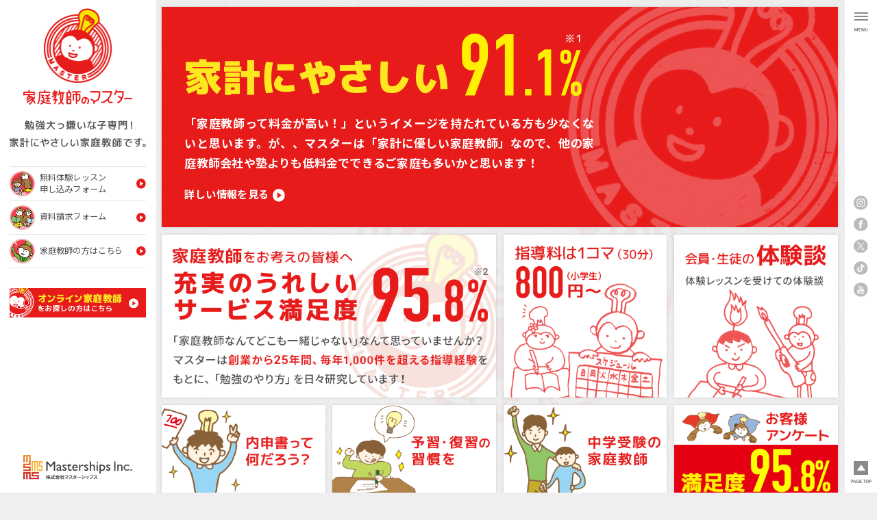

--- FILE ---
content_type: text/html
request_url: https://www.u-master.net/
body_size: 19742
content:
<!DOCTYPE html>
<html lang="ja">

<head>
	<meta charset="utf-8">
	<meta http-equiv="X-UA-Compatible" content="IE=edge">
	<meta name="viewport" content="width=device-width,initial-scale=1,viewport-fit=cover">
	<meta name="format-detection" content="telephone=no">
	<!-- Google Tag Manager -->
<script>(function(w,d,s,l,i){w[l]=w[l]||[];w[l].push({'gtm.start':
new Date().getTime(),event:'gtm.js'});var f=d.getElementsByTagName(s)[0],
j=d.createElement(s),dl=l!='dataLayer'?'&l='+l:'';j.async=true;j.src=
'https://www.googletagmanager.com/gtm.js?id='+i+dl;f.parentNode.insertBefore(j,f);
})(window,document,'script','dataLayer','GTM-MS7KJNMW');</script>
<!-- End Google Tag Manager -->

<meta name="thumbnail" content="https://www.u-master.net/assets/img/meta_thumbnail.png">


	<title>家庭教師のマスター | 家計にやさしい家庭教師です</title>
	<meta name="description"
		content="関東（1都6県）と関西（2府4県）の家庭教師で格安の料金プランが充実！お子様にあったペースで教えるので勉強が苦手な子でも安心です。家庭教師のマスターは勉強大っ嫌いな子専門の家庭教師です。今なら小学生・中学生・高校生に無料体験レッスン受付中！">

	<meta property="og:type" content="website">
	<meta property="og:url" content="https://www.u-master.net">
	<meta property="og:image" content="https://www.u-master.net/ogimage.png">
	<meta property="og:site_name" content="家庭教師のマスター | 家計にやさしい家庭教師です">
	<link rel="canonical" href="https://www.u-master.net">


	<link rel="stylesheet" href="/assets/css/reset.css">
	<link rel="stylesheet" href="/assets/js/splide/splide.min.css">

	<link rel="stylesheet" href="/assets/css/common.css">
	<link rel="stylesheet" href="/assets/css/top/index.css?nc=240808">

	<script src="https://ajax.googleapis.com/ajax/libs/jquery/2.2.0/jquery.min.js"></script>
<script type="application/ld+json">
{
  "@context": "https://schema.org",
  "@type": "Organization",
  "name": "家庭教師のマスター",
  "url": "https://www.u-master.net",
  "logo": "https://www.u-master.net/assets/img/meta_thumbnail.png",
  "description": "家庭教師のマスターは、勉強が苦手な子専門の家庭教師サービスです。中学生・高校生・小学生の定期テスト対策から受験指導まで幅広く対応しています。",
  "contactPoint": {
    "@type": "ContactPoint",
    "telephone": "0120-673-670",
    "contactType": "customer service",
    "availableLanguage": "Japanese"
  },
  "sameAs": [
    "https://www.youtube.com/@master_channel2024",
    "https://www.facebook.com/tokyomaster/",
    "https://www.instagram.com/u_master2024/",
    "https://x.com/u_master2024",
    "https://www.tiktok.com/@u_master2024"
  ]
}
</script>

<script type="application/ld+json">
{
  "@context": "https://schema.org",
  "@type": "WebSite",
  "name": "家庭教師のマスター",
  "url": "https://www.u-master.net"
}
</script>

</head>

<body data-page-class="index">
	<!-- Google Tag Manager (noscript) -->
<noscript><iframe src="https://www.googletagmanager.com/ns.html?id=GTM-MS7KJNMW"
height="0" width="0" style="display:none;visibility:hidden"></iframe></noscript>
<!-- End Google Tag Manager (noscript) -->
	<div id="wrapper">
		<div class="bg-page"><img src="/assets/img/bg_page_01.png" alt=""></div>
		<!--  SSI Include Global Header / -->
		<header id="header-global">
	<div class="inner">
		<div class="box">
			<div class="box_item box-logomark">
				<div class="logomark">
					<a href="/">
						<picture class="mark">
							<img src="/assets/img/header/mark_u_master_w480.png" alt="">
						</picture>
						<picture class="logo">
							<img src="/assets/img/header/logo_u_master_w480.png" alt="家庭教師のマスター">
						</picture>
					</a>
				</div>
				<p class="catch">
					<img src="/assets/img/header/txt_catch.svg" alt="勉強大っ嫌いな子専門！家計にやさしい家庭教師です。">
				</p>
			</div>
			<div class="box_item box-acceptance">
				<nav class="nav-acceptance">
					<ul>
						<li class="lesson">
							<a class="btn-cnv-01" href="/assets/form/trial/form.html" target="_blank">
								<span class="icon"><img src="/assets/img/header/icon_01.png" alt=""></span>
								<span class="text">無料体験レッスン<br>申し込みフォーム</span>
								<span class="arrow">
									<img src="/assets/img/icon_arrow_01_red.svg" alt="">
								</span>
							</a>
						</li>
						<li class="phone">
							<a class="btn-cnv-02" href="tel:0120-673-670">
								<span class="icon"><img src="/assets/img/header/icon_04.png" alt=""></span>
								<span class="text">今すぐ電話で<br>お問い合わせをする</span>
								<span class="arrow">
									<img src="/assets/img/icon_arrow_01_red.svg" alt="">
								</span>
							</a>
						</li>
						<li>
							<a class="btn-cnv-03" href="/assets/form/documents/form.html" class="btn-lbx-01 lbx-iframe">
								<span class="icon"><img src="/assets/img/header/icon_02.png" alt=""></span>
								<span class="text">資料請求フォーム</span>
								<span class="arrow">
									<img src="/assets/img/icon_arrow_01_red.svg" alt="">
								</span>
							</a>
						</li>
						<li>
							<a href="/exc/">
								<span class="icon"><img src="/assets/img/header/icon_03.png" alt=""></span>
								<span class="text">家庭教師の方はこちら</span>
								<span class="arrow">
									<img src="/assets/img/icon_arrow_01_red.svg" alt="">
								</span>
							</a>
						</li>
					</ul>
				</nav>
			</div>
			<ul class="box_item box-banners">
				<li>
					<a href="/online/">
						<picture>
							<img src="/assets/img/header/banner_online.png" alt="オンライン家庭教師をお探しの方はこちら">
						</picture>
					</a>
				</li>
			</ul>
			<div class="box_item box-company">
				<div class="logomark">
					<a href="https://masterships.co.jp" target="_blank">
						<img src="/assets/img/header/logo_masterships_w300.svg" alt="株式会社マスターシップス">
					</a>
				</div>
			</div>
			<a class="btn-menu" href="#">
				<span class="icon"><span></span></span>
				<span class="text"><img src="/assets/img/header/txt_menu.svg" alt="menu"></span>
			</a>
		</div>
	</div>
</header>

<nav id="nav-global">
	<div class="inner">
		<div class="box">
			<a class="btn-menu" href="#">
				<span class="icon"><span></span></span>
				<span class="text"><img src="/assets/img/header/txt_menu.svg" alt="menu"></span>
			</a>
			<ul class="list-sociallinks">
				<li>
					<a href="https://www.instagram.com/u_master2024/?hl=ja" target="blank">
						<span class="icon">
							<img src="/assets/img/nav/icon_instagram_w24.svg" alt="家庭教師のマスター公式インスタグラム">
						</span>
					</a>
				</li>
				<li>
					<a href="https://www.facebook.com/tokyomaster" target="blank">
						<span class="icon">
							<img src="/assets/img/nav/icon_facebook_w24.svg" alt="家庭教師のマスター公式フェイスブック">
						</span>
					</a>
				</li>
				<li>
					<a href="https://twitter.com/u_master2024" target="blank">
						<span class="icon">
							<img src="/assets/img/nav/icon_x_w24.svg" alt="家庭教師のマスター公式X">
						</span>
					</a>
				</li>
				<li>
					<a href="https://www.tiktok.com/@u_master2024" target="blank">
						<span class="icon">
							<img src="/assets/img/nav/icon_tiktok_w24.svg" alt="家庭教師のマスター公式TikTok">
						</span>
					</a>
				</li>
				<li>
					<a href="https://www.youtube.com/@master_channel2024" target="blank">
						<span class="icon">
							<img src="/assets/img/nav/icon_youtube_w24.svg" alt="家庭教師のマスター公式Youtube">
						</span>
					</a>
				</li>
			</ul>
			<a class="btn-pagetop page-scroll" href="#wrapper">
				<span class="icon">
					<svg xmlns="http://www.w3.org/2000/svg" viewbox="0 0 100 100">
						<polygon points="19.15 100 91.49 50 19.15 0 19.15 100" />
					</svg>
				</span>
				<span class="text"><img src="/assets/img/header/txt_pagetop.svg" alt="PAGE TOP"></span>
			</a>
		</div>
	</div>
	<div class="box-globalmenu">
		<div class="modal"></div>
		<div class="globalmenu">
			<div class="inner">
				<div class="box-globalmenu_item">
					<ul class="list-globalmenu" itemscope itemtype="http://www.schema.org/SiteNavigationElement">
						<li itemprop="itemListElement" itemtype="https://schema.org/ListItem">
							<a data-page-class="index" itemprop="item" href="/">
								<span class="text" itemprop="name">TOPページ</span>
								<span class="arrow">
									<img src="/assets/img/icon_arrow_01_red.svg" alt="">
								</span>
							</a>
						</li>
						<li itemprop="itemListElement" itemtype="https://schema.org/ListItem">
							<a data-page-class="service" itemprop="item" href="/service/">
								<span class="text" itemprop="name">サービスについて</span>
								<span class="arrow">
									<img src="/assets/img/icon_arrow_01_red.svg" alt="">
								</span>
							</a>
						</li>
						<li itemprop="itemListElement" itemtype="https://schema.org/ListItem">
							<a data-page-class="pri" itemprop="item" href="/pri/">
								<span class="text" itemprop="name">家計にやさしい料金体系</span>
								<span class="arrow">
									<img src="/assets/img/icon_arrow_01_red.svg" alt="">
								</span>
							</a>
						</li>
						<li itemprop="itemListElement" itemtype="https://schema.org/ListItem">
							<a data-page-class="tutor" itemprop="item" href="/tutor/">
								<span class="text" itemprop="name">マスターの先生をご紹介</span>
								<span class="arrow">
									<img src="/assets/img/icon_arrow_01_red.svg" alt="">
								</span>
							</a>
						</li>
						<li itemprop="itemListElement" itemtype="https://schema.org/ListItem">
							<a data-page-class="exp" itemprop="item" href="/exp/">
								<span class="text" itemprop="name">お客様の体験談</span>
								<span class="arrow">
									<img src="/assets/img/icon_arrow_01_red.svg" alt="">
								</span>
							</a>
						</li>
						<li itemprop="itemListElement" itemtype="https://schema.org/ListItem">
							<a data-page-class="faq" itemprop="item" href="/faq/">
								<span class="text" itemprop="name">よくある質問 Q &amp; A</span>
								<span class="arrow">
									<img src="/assets/img/icon_arrow_01_red.svg" alt="">
								</span>
							</a>
						</li>
						<li>
							<div data-page-class="course">
								<span class="text" itemprop="name">コース</span>
							</div>
							<ul>
								<li itemprop="itemListElement" itemtype="https://schema.org/ListItem">
									<a itemprop="item" href="/course/junior_high_school/">
										<span class="text" itemprop="name">中学生コース</span>
										<span class="arrow">
											<img src="/assets/img/icon_arrow_01_red.svg" alt="">
										</span>
									</a>
								</li>
								<li itemprop="itemListElement" itemtype="https://schema.org/ListItem">
									<a itemprop="item" href="/course/elementary_school/">
										<span class="text" itemprop="name">小学生コース</span>
										<span class="arrow">
											<img src="/assets/img/icon_arrow_01_red.svg" alt="">
										</span>
									</a>
								</li>
								<li itemprop="itemListElement" itemtype="https://schema.org/ListItem">
									<a itemprop="item" href="/course/high_school/">
										<span class="text" itemprop="name">高校生コース</span>
										<span class="arrow">
											<img src="/assets/img/icon_arrow_01_red.svg" alt="">
										</span>
									</a>
								</li>
								<li itemprop="itemListElement" itemtype="https://schema.org/ListItem">
									<a itemprop="item" href="/course/refusal/">
										<span class="text" itemprop="name">不登校コース</span>
										<span class="arrow">
											<img src="/assets/img/icon_arrow_01_red.svg" alt="">
										</span>
									</a>
								</li>
								<li itemprop="itemListElement" itemtype="https://schema.org/ListItem">
									<a itemprop="item" href="/course/adhd/">
										<span class="text" itemprop="name">発達障害コース</span>
										<span class="arrow">
											<img src="/assets/img/icon_arrow_01_red.svg" alt="">
										</span>
									</a>
								</li>
								<li itemprop="itemListElement" itemtype="https://schema.org/ListItem">
									<a itemprop="item" href="/course/private_school/">
										<span class="text" itemprop="name">私立・中高一貫校コース</span>
										<span class="arrow">
											<img src="/assets/img/icon_arrow_01_red.svg" alt="">
										</span>
									</a>
								</li>
								<li itemprop="itemListElement" itemtype="https://schema.org/ListItem">
									<a itemprop="item" href="/course/entrance_exam_02/">
										<span class="text" itemprop="name">高校受験対策コース</span>
										<span class="arrow">
											<img src="/assets/img/icon_arrow_01_red.svg" alt="">
										</span>
									</a>
								</li>
								<li itemprop="itemListElement" itemtype="https://schema.org/ListItem">
									<a itemprop="item" href="/course/entrance_exam_01/">
										<span class="text" itemprop="name">中学受験対策コース</span>
										<span class="arrow">
											<img src="/assets/img/icon_arrow_01_red.svg" alt="">
										</span>
									</a>
								</li>
								<li itemprop="itemListElement" itemtype="https://schema.org/ListItem">
									<a itemprop="item" href="/course/entrance_exam_03/">
										<span class="text" itemprop="name">大学受験対策コース</span>
										<span class="arrow">
											<img src="/assets/img/icon_arrow_01_red.svg" alt="">
										</span>
									</a>
								</li>
							</ul>
						</li>
						<li itemprop="itemListElement" itemtype="https://schema.org/ListItem">
							<a data-page-class="examination_guide" itemprop="item" href="/examination_guide/">
								<span class="text" itemprop="name">受験情報</span>
								<span class="arrow">
									<img src="/assets/img/icon_arrow_01_red.svg" alt="">
								</span>
							</a>
						</li>
						<li itemprop="itemListElement" itemtype="https://schema.org/ListItem">
							<a data-page-class="column" itemprop="item" href="/column/">
								<span class="text" itemprop="name">コラム</span>
								<span class="arrow">
									<img src="/assets/img/icon_arrow_01_red.svg" alt="">
								</span>
							</a>
						</li>
						<li itemprop="itemListElement" itemtype="https://schema.org/ListItem">
							<a data-page-class="sitemap" itemprop="item" href="/sitemap/">
								<span class="text" itemprop="name">サイトマップ</span>
								<span class="arrow">
									<img src="/assets/img/icon_arrow_01_red.svg" alt="">
								</span>
							</a>
						</li>
					</ul>

					<ul class="list-acceptance">
						<li class="lesson">
							<a class="btn-cnv-01" href="/assets/form/trial/form.html" target="_blank">
								<span class="icon"><img src="/assets/img/header/icon_01.png" alt=""></span>
								<span class="text">無料体験レッスン<br>申し込みフォーム</span>
								<span class="arrow">
									<img src="/assets/img/icon_arrow_01_red.svg" alt="">
								</span>
							</a>
						</li>
						<li class="phone">
							<a class="btn-cnv-02" href="tel:0120-673-670">
								<span class="icon"><img src="/assets/img/header/icon_04.png" alt=""></span>
								<span class="text">今すぐ電話で<br>お問い合わせをする</span>
								<span class="arrow">
									<img src="/assets/img/icon_arrow_01_red.svg" alt="">
								</span>
							</a>
						</li>
						<li>
							<a class="btn-cnv-03" href="/assets/form/documents/form.html" class="btn-lbx-01 lbx-iframe">
								<span class="icon"><img src="/assets/img/header/icon_02.png" alt=""></span>
								<span class="text">資料請求フォーム</span>
								<span class="arrow">
									<img src="/assets/img/icon_arrow_01_red.svg" alt="">
								</span>
							</a>
						</li>
						<li>
							<a href="/exc/">
								<span class="icon"><img src="/assets/img/header/icon_03.png" alt=""></span>
								<span class="text">家庭教師の方はこちら</span>
								<span class="arrow">
									<img src="/assets/img/icon_arrow_01_red.svg" alt="">
								</span>
							</a>
						</li>
					</ul>

					<ul class="list-banners">
						<li>
							<a href="/online/">
								<picture>
									<img src="/assets/img/header/banner_online.png" alt="オンライン家庭教師をお探しの方はこちら">
								</picture>
							</a>
						</li>
						<li><br></li>
					</ul>
				</div>
			</div>
		</div>
	</div>
</nav>
		<!-- / SSI Include Global Header Form  -->

		<main id="main-contents">
			<div class="inner">
				<article class="box-index-contents">
					<div class="box-index-grid">
						<div class="box-index-grid_item" data-col="12" data-row="4" data-sp-row="auto" data-category="price">
							<section id="section-mainvisual" class="mainvisual">
								<div class="section-inner">
									<picture>
										<img src="/assets/img/top/panel_img_01_01.png" alt="">
									</picture>
									<div class="box-column">
										<h1>
											<span class="text">家計に<br class="pc-hidden">やさしい</span>
											<span class="number"><img src="/assets/img/top/panel_img_01_02.svg" alt="91.1%"></span>
										</h1>
										<p>
											「家庭教師って料金が高い！」というイメージを持たれている方も少なくないと思います。<br
												class="pc-hidden">が、、マスターは「家計に優しい家庭教師」なので、他の家庭教師会社や塾よりも低料金でできるご家庭も多いかと思います！
										</p>
										<a class="btn-type-arrow-01" href="/pri/">
											<span class="text">詳しい情報を見る</span>
											<span class="icon"><img src="/assets/img/icon_arrow_01_white.svg" alt=""></span>
										</a>
									</div>
								</div>
							</section>
						</div>

						<div class="box-index-grid_item" data-col="6" data-row="3" data-category="service">
							<section class="panel">
								<h2>
									<a href="/service/" class="btn-type-panel-01">
										<picture>
											<img src="/assets/img/top/panel_img_08.png"
												alt="家庭教師をお考えの皆様へ 充実のうれしいサービス満足度 95.8% 「家庭教師なんてどこも一緒じゃない」なんて思っていませんか？ マスターは創業から25年間、毎年1,000件を超える指導経験をもとに、「勉強のやり方」を日々研究しています！">
										</picture>
										<span></span><span></span><span></span><span></span>
									</a>
								</h2>
							</section>
						</div>

						<div class="box-index-grid_item" data-col="3" data-row="3" data-category="price">
							<section class="panel">
								<h2>
									<a href="/pri/#anchor-section-02" class="btn-type-panel-01">
										<picture>
											<img src="/assets/img/top/panel_img_03.png" alt="指導料は1コマ（30分）800円〜（小学生）">
										</picture>
										<span></span><span></span><span></span><span></span>
									</a>
								</h2>
							</section>
						</div>

						<div class="box-index-grid_item" data-col="3" data-row="3" data-category="lesson">
							<section class="panel">
								<h2>
									<a href="/exp/" class="btn-type-panel-01">
										<picture>
											<img src="/assets/img/top/panel_img_06.png" alt="会員・生徒の体験談">
										</picture>
										<span></span><span></span><span></span><span></span>
									</a>
								</h2>
							</section>
						</div>

						<div class="box-index-grid_item" data-col="3" data-row="hd" data-category="transcript">
							<section class="panel">
								<h2>
									<a href="/column/entrance_exam/751/" class="btn-type-panel-01">
										<picture>
											<img src="/assets/img/top/panel_img_15.png" alt="内申書って何だろう？">
										</picture>
										<span></span><span></span><span></span><span></span>
									</a>
								</h2>
							</section>
						</div>

						<div class="box-index-grid_item" data-col="3" data-row="hd" data-category="preparation">
							<section class="panel">
								<h2>
									<a href="/studies/preparation/" class="btn-type-panel-01">
										<picture>
											<img src="/assets/img/top/panel_img_16.png" alt="予習・復習の習慣を">
										</picture>
										<span></span><span></span><span></span><span></span>
									</a>
								</h2>
							</section>
						</div>

						<div class="box-index-grid_item" data-col="3" data-row="hd" data-category="exam">
							<section class="panel">
								<h2>
									<a href="/course/entrance_exam_01/" class="btn-type-panel-01">
										<picture>
											<img src="/assets/img/top/panel_img_14.png" alt="中学受験の家庭教師">
										</picture>
										<span></span><span></span><span></span><span></span>
									</a>
								</h2>
							</section>
						</div>

						<div class="box-index-grid_item" data-col="3" data-row="hd" data-category="enquete">
							<section class="panel">
								<a href="/studies/text/" class="btn-type-panel-01 btn-lbx-01 lbx-iframe">
									<div class="panel-anime-01">
										<picture>
											<img src="/assets/img/top/panel_img_17.png" alt="お客様アンケート 満足度95.8%">
										</picture>
										<picture>
											<img src="/assets/img/top/panel_img_18.png" alt="お客様アンケート 志望校合格率97.2%">
										</picture>
										<picture>
											<img src="/assets/img/top/panel_img_19.png" alt="お客様アンケート 家計にやさしいと感じた91.1%">
										</picture>
										<picture>
											<img src="/assets/img/top/panel_img_20.png" alt="お客様アンケート 成果が出た92.8%">
										</picture>
									</div>
									<span></span><span></span><span></span><span></span>
								</a>
							</section>
						</div>

						<div class="box-index-grid_item" data-col="12" data-row="auto" data-category="info">
							<section id="section-top-banner">
								<div class="section-top-banner__inner splide-banner splide">
									<div class="splide__track">
										<ul class="box-top-banner splide__list">
	<li class="box-slider_item splide__slide">
		<a href="/pri/#anchor-section-03-01">
			<figure>
				<picture>
					<img src="/assets/img/top/banner/banner_284_90_0002.png" alt="2人同時指導割引！ペアレッスン">
				</picture>
			</figure>
		</a>
	</li>
	<li class="box-slider_item splide__slide">
		<a href="/assets/form/trial/form.html" target="_blank">
			<figure>
				<picture>
					<img src="/assets/img/top/banner/banner_284_90_0003.png" alt="無料体験レッスン 好評受け付け中！">
				</picture>
			</figure>
		</a>
	</li>
	<li class="box-slider_item splide__slide">
		<a href="/online/">
			<figure>
				<picture>
					<img src="/assets/img/top/banner/banner_284_90_0004.png" alt="オンライン家庭教師をお探しの方はこちら">
				</picture>
			</figure>
		</a>
	</li>
	<li class="box-slider_item splide__slide">
		<a href="/pri/#anchor-section-03-01">
			<figure>
				<picture>
					<img src="/assets/img/top/banner/banner_284_90_0002.png" alt="2人同時指導割引！ペアレッスン">
				</picture>
			</figure>
		</a>
	</li>
	<li class="box-slider_item splide__slide">
		<a href="/assets/form/trial/form.html" target="_blank">
			<figure>
				<picture>
					<img src="/assets/img/top/banner/banner_284_90_0003.png" alt="無料体験レッスン 好評受け付け中！">
				</picture>
			</figure>
		</a>
	</li>
	<li class="box-slider_item splide__slide">
		<a href="/online/" target="_blank">
			<figure>
				<picture>
					<img src="/assets/img/top/banner/banner_284_90_0004.png" alt="オンライン家庭教師をお探しの方はこちら">
				</picture>
			</figure>
		</a>
	</li>
</ul>
									</div>
									<div class="splide__arrows">
										<button class="splide__arrow splide__arrow--prev btn-prev"><span class="icon"></span></button>
										<button class="splide__arrow splide__arrow--next btn-next"><span class="icon"></span></button>
									</div>
								</div>
							</section>
						</div>

						<div class="box-index-grid_item" data-col="12" data-row="auto" data-category="info">
							<section id="section-news">
								<h2>
									<span>マスターからのお知らせ</span>
								</h2>
								<ul class="list-news">
  <!--<li class="list-news_item">//-->
	<li class="list-news_item">
    <a href="/info/2025_08_04_01.html" target="">
      <span class="date">2025年8月4日</span>
      <span class="text">夏季休業のお知らせ</span></a>
	</li>    
	<li class="list-news_item">
    <a href="/info/2025_02_06_01.html" target="">
      <span class="date">2025年2月6日</span>
      <span class="text">事務所移転に伴う営業時間変更のお知らせ</span></a>
	</li> 
	<li class="list-news_item">
    <a href="/info/2024_12_23_01.html" target="">
      <span class="date">2024年12月23日</span>
      <span class="text">年末年始の休業のお知らせ</span></a>
	</li>
  <li class="list-news_item">
    <a href="/info/2024_04_25_01.html" target="">
      <span class="date">2024年4月25日</span>
      <span class="text">ゴールデンウィーク休業のお知らせ</span>
    </a>
  </li>
</ul>
							</section>
						</div>

						<div class="box-index-grid_item" data-col="9" data-row="3" data-sp-col="3" data-sp-row="3"
							data-category="lesson">
							<section class="panel">
								<h2>
									<a href="/assets/form/trial/form.html" class="btn-type-panel-01 _btn-color-alt btn-cnv-01"
										target="_blank">
										<picture>
											<source media="(max-width: 760px)" srcset="/assets/img/top/panel_img_05_sp.png" />
											<img src="/assets/img/top/panel_img_05_pc.png" alt="無料体験レッスン 勉強大っ嫌いなお子さんがたった120分で大変身！">
										</picture>
										<span></span><span></span><span></span><span></span>
									</a>
								</h2>
							</section>
						</div>

						<div class="box-index-grid_item" data-col="3" data-row="3" data-category="price">
							<section class="panel">
								<h2>
									<a href="/course/refusal/" class="btn-type-panel-01">
										<picture>
											<img src="/assets/img/top/panel_img_11.png"
												alt="不登校のお子さんが前に進めるようになるための家庭教師 勉強の遅れや進路の不安もお子さんのペースに合わせて解決">
										</picture>
										<span></span><span></span><span></span><span></span>
									</a>
								</h2>
							</section>
						</div>

						<div class="box-index-grid_item" data-col="12" data-row="auto" data-category="other">
							<hr class="separator">
						</div>

						<div class="box-index-grid_item" data-col="2" data-row="2" data-category="tutor">
							<section class="panel">
								<h2>
									<a href="/tutor/" class="btn-type-panel-01">
										<picture>
											<img src="/assets/img/top/panel_img_07.png" alt="マスターの先生をご紹介します！">
										</picture>
										<span></span><span></span><span></span><span></span>
									</a>
								</h2>
							</section>
						</div>
						<div class="box-index-grid_item" data-col="2" data-row="2" data-category="tutor">
							<section class="panel panel-tutor">
								<a href="#lbx-tutor-kanto-01" class="btn-lbx-01">
									<picture>
										<source type="image/webp" srcset="/assets/img/tutor/photo/kanto/tutor_001.webp">
										<img src="/assets/img/tutor/photo/kanto/tutor_001.png" alt="">
									</picture>
									<div class="box-text">
										<div class="tut_title">あきこ<i>先生</i></div>
										<p class="uni">立教大学</p>
										<div class="tut_title3 club">部活</div>
										<p class="club">新体操部</p>
										<div class="tut_title3 hobby">趣味</div>
										<p class="hobby">ラクロス・映画</p>
										<div class="tut_title3 message">コメント</div>
										<p class="message">生徒さんと一緒に、楽しく勉強していきたいと思います。根気強く丁寧に指導していきますので、よろしくお願いします♪</p>
									</div>
								</a>
							</section>
						</div>
						<div class="box-index-grid_item" data-col="2" data-row="2" data-category="tutor">
							<section class="panel panel-tutor">
								<a href="#lbx-tutor-kansai-01" class="btn-lbx-01">
									<picture>
										<source type="image/webp" srcset="/assets/img/tutor/photo/kansai/tutor_001.webp">
										<img src="/assets/img/tutor/photo/kansai/tutor_001.png" alt="">
									</picture>
									<div class="box-text">
										<div class="tut_title">なお<i>先生</i></div>
										<p class="uni">大阪大学</p>
										<div class="tut_title3 club">部活</div>
										<p class="club">ボード・文芸</p>
										<div class="tut_title3 hobby">趣味</div>
										<p class="hobby">映画・小説</p>
										<div class="tut_title3 message">コメント</div>
										<p class="message">家庭教師の指導では「何が分からないのか」を大切にした授業を心掛けています！わからない所があれば何でも聞いて下さい！</p>
									</div>
								</a>
							</section>
						</div>
						<div class="box-index-grid_item" data-col="2" data-row="2" data-category="tutor">
							<section class="panel panel-tutor">
								<a href="#lbx-tutor-kanto-02" class="btn-lbx-01">
									<picture>
										<source type="image/webp" srcset="/assets/img/tutor/photo/kanto/tutor_002.webp">
										<img src="/assets/img/tutor/photo/kanto/tutor_002.png" alt="">
									</picture>
									<div class="box-text">
										<div class="tut_title">よしざわ<i>先生</i></div>
										<p class="uni">東京大学</p>
										<div class="tut_title3 club">部活</div>
										<p class="club">バトミントン部</p>
										<div class="tut_title3 hobby">趣味</div>
										<p class="hobby">スポーツと音楽！</p>
										<div class="tut_title3 message">コメント</div>
										<p class="message">難しい問題もわかりやすく教え、勉強の面白さを生徒さんに伝えていきたいです。解けるようになることで自信もつけてあげたいです！</p>
									</div>
								</a>
							</section>
						</div>
						<div class="box-index-grid_item" data-col="2" data-row="2" data-category="tutor">
							<section class="panel panel-tutor">
								<a href="#lbx-tutor-kansai-02" class="btn-lbx-01">
									<picture>
										<source type="image/webp" srcset="/assets/img/tutor/photo/kansai/tutor_002.webp">
										<img src="/assets/img/tutor/photo/kansai/tutor_002.png" alt="">
									</picture>
									<div class="box-text">
										<div class="tut_title">S.M.<i>先生</i></div>
										<p class="uni">関西大学</p>
										<div class="tut_title3 club">部活</div>
										<p class="club">ソフトテニス部</p>
										<div class="tut_title3 hobby">趣味</div>
										<p class="hobby">サイクリング・写真</p>
										<div class="tut_title3 message">コメント</div>
										<p class="message">自分自身の受験勉強の経験を活かして、楽しくて効率の良い勉強法を教えたいと思います。成績アップできるようにがんばりましょう！！</p>
									</div>
								</a>
							</section>
						</div>
						<div class="box-index-grid_item" data-col="2" data-row="2" data-category="tutor">
							<section class="panel panel-tutor">
								<a href="#lbx-tutor-kanto-03" class="btn-lbx-01">
									<picture>
										<source type="image/webp" srcset="/assets/img/tutor/photo/kanto/tutor_003.webp">
										<img src="/assets/img/tutor/photo/kanto/tutor_003.png" alt="">
									</picture>
									<div class="box-text">
										<div class="tut_title">しほ<i>先生</i></div>
										<p class="uni">早稲田大学</p>
										<div class="tut_title3 club">部活</div>
										<p class="club">吹奏楽部</p>
										<div class="tut_title3 hobby">趣味</div>
										<p class="hobby">料理</p>
										<div class="tut_title3 message">コメント</div>
										<p class="message">私は、家庭教師の経験が豊富にあります。生徒さんと二人三脚で、共に向上心をもって指導していきたいと思います！よろしくお願いします。</p>
									</div>
								</a>
							</section>
						</div>

						<div class="box-index-grid_item" data-col="2" data-row="2" data-category="tutor">
							<section class="panel panel-tutor">
								<a href="#lbx-tutor-kansai-03" class="btn-lbx-01">
									<picture>
										<source type="image/webp" srcset="/assets/img/tutor/photo/kansai/tutor_003.webp">
										<img src="/assets/img/tutor/photo/kansai/tutor_003.png" alt="">
									</picture>
									<div class="box-text">
										<div class="tut_title">のん<i>先生</i></div>
										<p class="uni">神戸大学</p>
										<div class="tut_title3 club">部活</div>
										<p class="club">ソフトテニス部</p>
										<div class="tut_title3 hobby">趣味</div>
										<p class="hobby">お菓子作り</p>
										<div class="tut_title3 message">コメント</div>
										<p class="message">勉強が好きな子も嫌いな子も一緒に頑張りましょう！わからない問題があれば、遠慮せずに何でも聞いて下さいね♪わかりやすく丁寧に教えます！</p>
									</div>
								</a>
							</section>
						</div>
						<div class="box-index-grid_item" data-col="2" data-row="2" data-category="tutor">
							<section class="panel panel-tutor">
								<a href="#lbx-tutor-kanto-04" class="btn-lbx-01">
									<picture>
										<source type="image/webp" srcset="/assets/img/tutor/photo/kanto/tutor_004.webp">
										<img src="/assets/img/tutor/photo/kanto/tutor_004.png" alt="">
									</picture>
									<div class="box-text">
										<div class="tut_title">カトウ<i>先生</i></div>
										<p class="uni">宇都宮大学</p>
										<div class="tut_title3 club">部活</div>
										<p class="club">サッカー</p>
										<div class="tut_title3 hobby">趣味</div>
										<p class="hobby">読書・カラオケ</p>
										<div class="tut_title3 message">コメント</div>
										<p class="message">生徒が理解できるまで丁寧に教えます！「わかる」だけではなく「できる」というところまできちんと教えていきたいと思います。</p>
									</div>
								</a>
							</section>
						</div>
						<div class="box-index-grid_item" data-col="2" data-row="2" data-category="tutor">
							<section class="panel panel-tutor">
								<a href="#lbx-tutor-kansai-04" class="btn-lbx-01">
									<picture>
										<source type="image/webp" srcset="/assets/img/tutor/photo/kansai/tutor_004.webp">
										<img src="/assets/img/tutor/photo/kansai/tutor_004.png" alt="">
									</picture>
									<div class="box-text">
										<div class="tut_title">もり<i>先生</i></div>
										<p class="uni">大阪医科薬科大学</p>
										<div class="tut_title3 club">部活</div>
										<p class="club">サッカー部・ラグビー部</p>
										<div class="tut_title3 hobby">趣味</div>
										<p class="hobby">サッカー</p>
										<div class="tut_title3 message">コメント</div>
										<p class="message">生徒さんのペースに合わせて、楽しく一緒に勉強できればと思っております。納得できるまで何度でも丁寧に教えますので、よろしくお願いします！</p>
									</div>
								</a>
							</section>
						</div>
						<div class="box-index-grid_item" data-col="2" data-row="2" data-category="tutor">
							<section class="panel panel-tutor">
								<a href="#lbx-tutor-kanto-05" class="btn-lbx-01">
									<picture>
										<source type="image/webp" srcset="/assets/img/tutor/photo/kanto/tutor_005.webp">
										<img src="/assets/img/tutor/photo/kanto/tutor_005.png" alt="">
									</picture>
									<div class="box-text">
										<div class="tut_title">りせい<i>先生</i></div>
										<p class="uni">上智大学</p>
										<div class="tut_title3 club">部活</div>
										<p class="club">テニス部</p>
										<div class="tut_title3 hobby">趣味</div>
										<p class="hobby">ピアノ・外国語</p>
										<div class="tut_title3 message">コメント</div>
										<p class="message">楽しく勉強を教えたいと思ってます♪勉強が苦手な子でも楽しく勉強できるやり方を教えていきたいです。成績アップを目指して頑張りましょう！</p>
									</div>
								</a>
							</section>
						</div>
						<div class="box-index-grid_item" data-col="2" data-row="2" data-category="tutor">
							<section class="panel panel-tutor">
								<a href="#lbx-tutor-kansai-05" class="btn-lbx-01">
									<picture>
										<source type="image/webp" srcset="/assets/img/tutor/photo/kansai/tutor_005.webp">
										<img src="/assets/img/tutor/photo/kansai/tutor_005.png" alt="">
									</picture>
									<div class="box-text">
										<div class="tut_title">なつみ<i>先生</i></div>
										<p class="uni">関西大学</p>
										<div class="tut_title3 club">部活</div>
										<p class="club">サッカー部</p>
										<div class="tut_title3 hobby">趣味</div>
										<p class="hobby">サッカー</p>
										<div class="tut_title3 message">コメント</div>
										<p class="message">勉強を教えるだけではなく、進路に向けた受験相談や志望校選びなども一緒に考えます！目標を決めて、一緒に頑張っていきましょう！</p>
									</div>
								</a>
							</section>
						</div>
						<div class="box-index-grid_item" data-col="2" data-row="2" data-category="tutor">
							<section class="panel panel-tutor">
								<a href="#lbx-tutor-kanto-06" class="btn-lbx-01">
									<picture>
										<source type="image/webp" srcset="/assets/img/tutor/photo/kanto/tutor_006.webp">
										<img src="/assets/img/tutor/photo/kanto/tutor_006.png" alt="">
									</picture>
									<div class="box-text">
										<div class="tut_title">いおり<i>先生</i></div>
										<p class="uni">明治大学</p>
										<div class="tut_title3 club">部活</div>
										<p class="club">陸上部</p>
										<div class="tut_title3 hobby">趣味</div>
										<p class="hobby">絵を描くこと・映画鑑賞</p>
										<div class="tut_title3 message">コメント</div>
										<p class="message">英語の指導に自信があります！対話力が身に付く実践的な英語を指導をしていけたら、と思っています。よろしくお願いします。</p>
									</div>
								</a>
							</section>
						</div>

						<div class="box-index-grid_item" data-col="12" data-row="auto" data-category="other">
							<hr class="separator __2x">
						</div>

						<div class="box-index-grid_item" data-col="12" data-row="auto" data-category="column">
							<section id="section-column">
								<h2>
									<span>最新コラム</span>
								</h2>
								<a class="section-column-link" href="/column/">
									<div class="section-column-link__body">
										<span class="__icon"><img src="/assets/img/icon_arrow_01_red.svg" alt=""></span>
										<span class="__text">コラム一覧</span>
									</div>
								</a>
							</section>
						</div>

						<div class="box-index-grid_item" data-col="3" data-row="2c" data-category="column">
							<section class="section-colum-card">
							</section>
						</div>

						<div class="box-index-grid_item" data-col="3" data-row="2c" data-category="column">
							<section class="section-colum-card">
							</section>
						</div>
						<div class="box-index-grid_item" data-col="3" data-row="2c" data-category="column">
							<section class="section-colum-card">
							</section>
						</div>
						<div class="box-index-grid_item" data-col="3" data-row="2c" data-category="column">
							<section class="section-colum-card">
							</section>
						</div>

						<div class="box-index-grid_item" data-col="12" data-row="auto" data-category="other">
							<hr class="separator __2x">
						</div>

						<div class="box-index-grid_item" data-col="3" data-row="3" data-category="service">
							<section class="panel">
								<h2>
									<a href="/column/yasuko/4428/" class=" btn-type-panel-01">
										<picture>
											<img src="/assets/img/top/banner/yasuko_topbanner_118.png"
												alt="ヤスコのコラム：元五輪選手や宇宙ステーション開発者を教員採用！　これからは授業がもっと楽しくなる">
										</picture>
										<span></span><span></span><span></span><span></span>
									</a>
								</h2>
							</section>
						</div>

						<div class="box-index-grid_item" data-col="3" data-row="3" data-category="service">
							<section class="panel">
								<h2>
									<a href="/faq/" class="btn-type-panel-01">
										<picture>
											<img src="/assets/img/top/panel_img_10.png" alt="Q &amp; A">
										</picture>
										<span></span><span></span><span></span><span></span>
									</a>
								</h2>
							</section>
						</div>

						<div class="box-index-grid_item" data-col="6" data-row="3" data-category="price">
							<section class="panel">
								<h2>
									<a href="/pri/" class="btn-type-panel-01">
										<picture>
											<img src="/assets/img/top/panel_img_02.png"
												alt="家計にやさしい！指導料金のご案内 家庭教師のマスターでは、ご家庭の方に安心 してお子さんの勉強方法を考えていただくために、かかる費用を明確にしています！">
										</picture>
										<span></span><span></span><span></span><span></span>
									</a>
								</h2>
							</section>
						</div>

						<div class="box-index-grid_item" data-col="12" data-row="auto" data-category="other">
							<hr class="separator __2x">
						</div>

						<div class="box-index-grid_item" data-col="12" data-row="auto" data-category="course">
							<section id="section-course">
								<h2>
									<span>コースについて</span>
								</h2>
								<ul class="grid-course-list">
									<li class="grid-course-list__item">
										<div class="box-course-button">
											<a class="course-button" href="/course/junior_high_school/">
												<picture>
													<source type="image/webp" srcset="/assets/img/course/button/course_02.webp">
													<img src="/assets/img/course/button/course_02.png" alt="中学生コース">
												</picture>
											</a>
										</div>
									</li>
									<li class="grid-course-list__item">
										<div class="box-course-button">
											<a class="course-button" href="/course/elementary_school/">
												<picture>
													<source type="image/webp" srcset="/assets/img/course/button/course_01.webp">
													<img src="/assets/img/course/button/course_01.png" alt="小学生コース">
												</picture>
											</a>
										</div>
									</li>
									<li class="grid-course-list__item">
										<div class="box-course-button">
											<a class="course-button" href="/course/high_school/">
												<picture>
													<source type="image/webp" srcset="/assets/img/course/button/course_03.webp">
													<img src="/assets/img/course/button/course_03.png" alt="高校生コース">
												</picture>
											</a>
										</div>
									</li>
									<li class="grid-course-list__item">
										<div class="box-course-button">
											<a class="course-button" href="/course/refusal/">
												<picture>
													<source type="image/webp" srcset="/assets/img/course/button/course_08.webp">
													<img src="/assets/img/course/button/course_08.png" alt="不登校コース">
												</picture>
											</a>
										</div>
									</li>
									<li class="grid-course-list__item">
										<div class="box-course-button">
											<a class="course-button" href="/course/adhd/">
												<picture>
													<source type="image/webp" srcset="/assets/img/course/button/course_09.webp">
													<img src="/assets/img/course/button/course_09.png" alt="発達障害コース">
												</picture>
											</a>
										</div>
									</li>
									<li class="grid-course-list__item">
										<div class="box-course-button">
											<a class="course-button" href="/course/private_school/">
												<picture>
													<source type="image/webp" srcset="/assets/img/course/button/course_04.webp">
													<img src="/assets/img/course/button/course_04.png" alt="私立・中高一貫校コース">
												</picture>
											</a>
										</div>
									</li>
									<li class="grid-course-list__item">
										<div class="box-course-button">
											<a class="course-button" href="/course/entrance_exam_02/">
												<picture>
													<source type="image/webp" srcset="/assets/img/course/button/course_06.webp">
													<img src="/assets/img/course/button/course_06.png" alt="高校受験対策コース">
												</picture>
											</a>
										</div>
									</li>
									<li class="grid-course-list__item">
										<div class="box-course-button">
											<a class="course-button" href="/course/entrance_exam_01/">
												<picture>
													<source type="image/webp" srcset="/assets/img/course/button/course_05.webp">
													<img src="/assets/img/course/button/course_05.png" alt="中学受験対策コース">
												</picture>
											</a>
										</div>
									</li>
									<li class="grid-course-list__item">
										<div class="box-course-button">
											<a class="course-button" href="/course/entrance_exam_03/">
												<picture>
													<source type="image/webp" srcset="/assets/img/course/button/course_07.webp">
													<img src="/assets/img/course/button/course_07.png" alt="大学受験対策コース">
												</picture>
											</a>
										</div>
									</li>
								</ul>
							</section>
						</div>
					</div>

					<div id="box-contents-notes">
						<section>
							<ul class="notes">
								<li class="small-03">
									<span class="mark">※1</span>
									<span　class="text">
										家庭教師のマスター卒業生アンケートより（アンケート実施日：2020年2月〜2025年4月）「家庭教師のマスターをやってみて、家計にやさしい、家計のやりくりは助かったと思ってもらえましたか?（塾など他の勉強と比べて）」総回答者数：1539名
										助かったと思う：1403名 他と変わらない：110名 高かった。やりくりが大変になった：26名
									</span>
								</li>
								<li class="small-03">
									<span class="mark">※2</span>
									<span　class="text">
										家庭教師のマスター卒業生アンケートより（アンケート実施日：2020年2月〜2025年4月）「家庭教師のマスターでやって良かったですか？（満足度）」総回答者数：1561名 良かった：1496名
										良くなかった：65名
									</span>
								</li>
							</ul>
						</section>
					</div>
				</article>

				<!--  SSI Include FOOTER / -->
				
<div id="box-cvs-bottom">
	<section>
		<h2><span>無料体験レッスン申込み</span></h2>
		<div class="box-item-01">
			<div class="box-phone">
				<span class="box-phone-icon"><img src="/assets/img/header/icon_04_02.png" alt=""></span>
				<picture>
					<img src="/assets/img/footer/txt_phone_01.svg" alt="0120-673-670 受付時間 12:00〜21:00 日曜定休">
				</picture>
			</div>
		</div>
		<div class="box-item-02">
			<a class="btn-phone btn-cnv-02" href="tel:0120-945-059">
				<span class="icon"><img src="/assets/img/header/icon_04_02.png" alt="通話無料"></span>
				<span class="text">無料体験レッスン・資料請求の<br>申し込みはコチラにお電話ください</span>
				<span class="arrow"><img src="/assets/img/icon_arrow_01_white.svg" alt=""></span>
				<span class="_ef-01"></span>
				<span class="_ef-02"></span>
			</a>
			<a class="btn-form btn-cnv-01" href="/assets/form/trial/form.html" target="_blank" rel="noopener">
				<span class="icon"><img src="/assets/img/header/icon_05.png" alt=""></span>
				<span class="text">WEBフォームでの申込みはこちら</span>
				<span class="arrow"><img src="/assets/img/icon_arrow_01_white.svg" alt=""></span>
				<span class="_ef-01"></span>
				<span class="_ef-02"></span>
			</a>
		</div>
	</section>
</div>

<div id="box-area-links">
	<section id="section-area-links">
		<h2><span>家庭教師紹介エリア</span></h2>
		<div class="box-region">
	<div class="box-column-header">
		<div class="box-column-header__header">
			<h3 class="pref-header">
				<span class="__text">関東エリア</span>
			</h3>
		</div>
	</div>
	<div class="box-region-list">
		<div class="box-pref" data-pref-name="東京都">
			<div class="box-column-header">
				<div class="box-column-header__pref">
					<a class="btn-type-accd" href="https://www.u-master.net/municipality/area/tokyo/307/"><span
							class="text">東京都</span></a>
					<a class="btn-pref_open" href="#"><span class="text"></span><span class="icon"><img
								src="/assets/img/icon_plus_01_red.svg" alt=""></span></a>
				</div>
			</div>
			<ul class="list-cities">
				<li><a class="btn-type-arrow-01__rv" href="https://www.u-master.net/municipality/area/tokyo/tiyoda/308/"><span
							class="text">千代田区</span><span class="icon"><img src="/assets/img/icon_arrow_01_red.svg" alt=""></span></a>
				</li>
				<li><a class="btn-type-arrow-01__rv" href="https://www.u-master.net/municipality/area/tokyo/chuo/309/"><span
							class="text">中央区</span><span class="icon"><img src="/assets/img/icon_arrow_01_red.svg" alt=""></span></a>
				</li>
				<li><a class="btn-type-arrow-01__rv" href="https://www.u-master.net/municipality/area/tokyo/minato/310/"><span
							class="text">港区</span><span class="icon"><img src="/assets/img/icon_arrow_01_red.svg" alt=""></span></a>
				</li>
				<li><a class="btn-type-arrow-01__rv"
						href="https://www.u-master.net/municipality/area/tokyo/shinzyuku/311/"><span class="text">新宿区</span><span
							class="icon"><img src="/assets/img/icon_arrow_01_red.svg" alt=""></span></a>
				</li>
				<li><a class="btn-type-arrow-01__rv" href="https://www.u-master.net/municipality/area/tokyo/bunkyou/312/"><span
							class="text">文京区</span><span class="icon"><img src="/assets/img/icon_arrow_01_red.svg" alt=""></span></a>
				</li>
				<li><a class="btn-type-arrow-01__rv" href="https://www.u-master.net/municipality/area/tokyo/taitou/313/"><span
							class="text">台東区</span><span class="icon"><img src="/assets/img/icon_arrow_01_red.svg" alt=""></span></a>
				</li>
				<li><a class="btn-type-arrow-01__rv" href="https://www.u-master.net/municipality/area/tokyo/sumida/314/"><span
							class="text">墨田区</span><span class="icon"><img src="/assets/img/icon_arrow_01_red.svg" alt=""></span></a>
				</li>
				<li><a class="btn-type-arrow-01__rv" href="https://www.u-master.net/municipality/area/tokyo/koutou/315/"><span
							class="text">江東区</span><span class="icon"><img src="/assets/img/icon_arrow_01_red.svg" alt=""></span></a>
				</li>
				<li><a class="btn-type-arrow-01__rv"
						href="https://www.u-master.net/municipality/area/tokyo/shinagawa/316/"><span class="text">品川区</span><span
							class="icon"><img src="/assets/img/icon_arrow_01_red.svg" alt=""></span></a>
				</li>
				<li><a class="btn-type-arrow-01__rv" href="https://www.u-master.net/municipality/area/tokyo/meguro/317/"><span
							class="text">目黒区</span><span class="icon"><img src="/assets/img/icon_arrow_01_red.svg" alt=""></span></a>
				</li>
				<li><a class="btn-type-arrow-01__rv" href="https://www.u-master.net/municipality/area/tokyo/oota/318/"><span
							class="text">大田区</span><span class="icon"><img src="/assets/img/icon_arrow_01_red.svg" alt=""></span></a>
				</li>
				<li><a class="btn-type-arrow-01__rv" href="https://www.u-master.net/municipality/area/tokyo/setagaya/319/"><span
							class="text">世田谷区</span><span class="icon"><img src="/assets/img/icon_arrow_01_red.svg" alt=""></span></a>
				</li>
				<li><a class="btn-type-arrow-01__rv" href="https://www.u-master.net/municipality/area/tokyo/shibuya/320/"><span
							class="text">渋谷区</span><span class="icon"><img src="/assets/img/icon_arrow_01_red.svg" alt=""></span></a>
				</li>
				<li><a class="btn-type-arrow-01__rv" href="https://www.u-master.net/municipality/area/tokyo/nakano/321/"><span
							class="text">中野区</span><span class="icon"><img src="/assets/img/icon_arrow_01_red.svg" alt=""></span></a>
				</li>
				<li><a class="btn-type-arrow-01__rv" href="https://www.u-master.net/municipality/area/tokyo/suginami/322/"><span
							class="text">杉並区</span><span class="icon"><img src="/assets/img/icon_arrow_01_red.svg" alt=""></span></a>
				</li>
				<li><a class="btn-type-arrow-01__rv" href="https://www.u-master.net/municipality/area/tokyo/toshima/323/"><span
							class="text">豊島区</span><span class="icon"><img src="/assets/img/icon_arrow_01_red.svg" alt=""></span></a>
				</li>
				<li><a class="btn-type-arrow-01__rv" href="https://www.u-master.net/municipality/area/tokyo/kita/324/"><span
							class="text">北区</span><span class="icon"><img src="/assets/img/icon_arrow_01_red.svg" alt=""></span></a>
				</li>
				<li><a class="btn-type-arrow-01__rv" href="https://www.u-master.net/municipality/area/tokyo/arakawa/325/"><span
							class="text">荒川区</span><span class="icon"><img src="/assets/img/icon_arrow_01_red.svg" alt=""></span></a>
				</li>
				<li><a class="btn-type-arrow-01__rv" href="https://www.u-master.net/municipality/area/tokyo/itabashi/326/"><span
							class="text">板橋区</span><span class="icon"><img src="/assets/img/icon_arrow_01_red.svg" alt=""></span></a>
				</li>
				<li><a class="btn-type-arrow-01__rv" href="https://www.u-master.net/municipality/area/tokyo/nerima/327/"><span
							class="text">練馬区</span><span class="icon"><img src="/assets/img/icon_arrow_01_red.svg" alt=""></span></a>
				</li>
				<li><a class="btn-type-arrow-01__rv" href="https://www.u-master.net/municipality/area/tokyo/adati/328/"><span
							class="text">足立区</span><span class="icon"><img src="/assets/img/icon_arrow_01_red.svg" alt=""></span></a>
				</li>
				<li><a class="btn-type-arrow-01__rv"
						href="https://www.u-master.net/municipality/area/tokyo/katushika/329/"><span class="text">葛飾区</span><span
							class="icon"><img src="/assets/img/icon_arrow_01_red.svg" alt=""></span></a>
				</li>
				<li><a class="btn-type-arrow-01__rv" href="https://www.u-master.net/municipality/area/tokyo/edogawa/330/"><span
							class="text">江戸川区</span><span class="icon"><img src="/assets/img/icon_arrow_01_red.svg" alt=""></span></a>
				</li>
				<li><a class="btn-type-arrow-01__rv" href="https://www.u-master.net/municipality/area/tokyo/hatiouzi/331/"><span
							class="text">八王子市</span><span class="icon"><img src="/assets/img/icon_arrow_01_red.svg" alt=""></span></a>
				</li>
				<li><a class="btn-type-arrow-01__rv" href="https://www.u-master.net/municipality/area/tokyo/tatikawa/332/"><span
							class="text">立川市</span><span class="icon"><img src="/assets/img/icon_arrow_01_red.svg" alt=""></span></a>
				</li>
				<li><a class="btn-type-arrow-01__rv" href="https://www.u-master.net/municipality/area/tokyo/musasino/333/"><span
							class="text">武蔵野市</span><span class="icon"><img src="/assets/img/icon_arrow_01_red.svg" alt=""></span></a>
				</li>
				<li><a class="btn-type-arrow-01__rv" href="https://www.u-master.net/municipality/area/tokyo/mitaka/334/"><span
							class="text">三鷹市</span><span class="icon"><img src="/assets/img/icon_arrow_01_red.svg" alt=""></span></a>
				</li>
				<li><a class="btn-type-arrow-01__rv" href="https://www.u-master.net/municipality/area/tokyo/oume/335/"><span
							class="text">青梅市</span><span class="icon"><img src="/assets/img/icon_arrow_01_red.svg" alt=""></span></a>
				</li>
				<li><a class="btn-type-arrow-01__rv" href="https://www.u-master.net/municipality/area/tokyo/choufu/343/"><span
							class="text">府中市</span><span class="icon"><img src="/assets/img/icon_arrow_01_red.svg" alt=""></span></a>
				</li>
				<li><a class="btn-type-arrow-01__rv" href="https://www.u-master.net/municipality/area/tokyo/akisima/341/"><span
							class="text">昭島市</span><span class="icon"><img src="/assets/img/icon_arrow_01_red.svg" alt=""></span></a>
				</li>
				<li><a class="btn-type-arrow-01__rv" href="https://www.u-master.net/municipality/area/tokyo/choufu/344/"><span
							class="text">調布市</span><span class="icon"><img src="/assets/img/icon_arrow_01_red.svg" alt=""></span></a>
				</li>
				<li><a class="btn-type-arrow-01__rv" href="https://www.u-master.net/municipality/area/tokyo/matida/345/"><span
							class="text">町田市</span><span class="icon"><img src="/assets/img/icon_arrow_01_red.svg" alt=""></span></a>
				</li>
				<li><a class="btn-type-arrow-01__rv" href="https://www.u-master.net/municipality/area/tokyo/koganei/346/"><span
							class="text">小金井市</span><span class="icon"><img src="/assets/img/icon_arrow_01_red.svg" alt=""></span></a>
				</li>
				<li><a class="btn-type-arrow-01__rv" href="https://www.u-master.net/municipality/area/tokyo/kodaira/347/"><span
							class="text">小平市</span><span class="icon"><img src="/assets/img/icon_arrow_01_red.svg" alt=""></span></a>
				</li>
				<li><a class="btn-type-arrow-01__rv" href="https://www.u-master.net/municipality/area/tokyo/hino/348/"><span
							class="text">日野市</span><span class="icon"><img src="/assets/img/icon_arrow_01_red.svg" alt=""></span></a>
				</li>
				<li><a class="btn-type-arrow-01__rv"
						href="https://www.u-master.net/municipality/area/tokyo/higashimurayama/349/"><span
							class="text">東村山市</span><span class="icon"><img src="/assets/img/icon_arrow_01_red.svg" alt=""></span></a>
				</li>
				<li><a class="btn-type-arrow-01__rv"
						href="https://www.u-master.net/municipality/area/tokyo/kokubunnzi/352/"><span class="text">国分寺市</span><span
							class="icon"><img src="/assets/img/icon_arrow_01_red.svg" alt=""></span></a>
				</li>
				<li><a class="btn-type-arrow-01__rv"
						href="https://www.u-master.net/municipality/area/tokyo/kunitachi/353/"><span class="text">国立市</span><span
							class="icon"><img src="/assets/img/icon_arrow_01_red.svg" alt=""></span></a>
				</li>
				<li><a class="btn-type-arrow-01__rv" href="https://www.u-master.net/municipality/area/tokyo/fuxtusa/337/"><span
							class="text">福生市</span><span class="icon"><img src="/assets/img/icon_arrow_01_red.svg" alt=""></span></a>
				</li>
				<li><a class="btn-type-arrow-01__rv" href="https://www.u-master.net/municipality/area/tokyo/komae/354/"><span
							class="text">狛江市</span><span class="icon"><img src="/assets/img/icon_arrow_01_red.svg" alt=""></span></a>
				</li>
				<li><a class="btn-type-arrow-01__rv"
						href="https://www.u-master.net/municipality/area/tokyo/higashiyamato/350/"><span
							class="text">東大和市</span><span class="icon"><img src="/assets/img/icon_arrow_01_red.svg" alt=""></span></a>
				</li>
				<li><a class="btn-type-arrow-01__rv" href="https://www.u-master.net/municipality/area/tokyo/kiyose/351/"><span
							class="text">清瀬市</span><span class="icon"><img src="/assets/img/icon_arrow_01_red.svg" alt=""></span></a>
				</li>
				<li><a class="btn-type-arrow-01__rv"
						href="https://www.u-master.net/municipality/area/tokyo/higashikurume/355/"><span
							class="text">東久留米市</span><span class="icon"><img src="/assets/img/icon_arrow_01_red.svg"
								alt=""></span></a>
				</li>
				<li><a class="btn-type-arrow-01__rv"
						href="https://www.u-master.net/municipality/area/tokyo/musashimurayama/342/"><span
							class="text">武蔵村山市</span><span class="icon"><img src="/assets/img/icon_arrow_01_red.svg"
								alt=""></span></a>
				</li>
				<li><a class="btn-type-arrow-01__rv" href="https://www.u-master.net/municipality/area/tokyo/tama/357/"><span
							class="text">多摩市</span><span class="icon"><img src="/assets/img/icon_arrow_01_red.svg" alt=""></span></a>
				</li>
				<li><a class="btn-type-arrow-01__rv" href="https://www.u-master.net/municipality/area/tokyo/inagi/358/"><span
							class="text">稲城市</span><span class="icon"><img src="/assets/img/icon_arrow_01_red.svg" alt=""></span></a>
				</li>
				<li><a class="btn-type-arrow-01__rv" href="https://www.u-master.net/municipality/area/tokyo/hamura/336/"><span
							class="text">羽村市</span><span class="icon"><img src="/assets/img/icon_arrow_01_red.svg" alt=""></span></a>
				</li>
				<li><a class="btn-type-arrow-01__rv" href="https://www.u-master.net/municipality/area/tokyo/akiruno/340/"><span
							class="text">あきる野市</span><span class="icon"><img src="/assets/img/icon_arrow_01_red.svg"
								alt=""></span></a>
				</li>
				<li><a class="btn-type-arrow-01__rv"
						href="https://www.u-master.net/municipality/area/tokyo/nishitokyo/356/"><span class="text">西東京市</span><span
							class="icon"><img src="/assets/img/icon_arrow_01_red.svg" alt=""></span></a>
				</li>
				<li><a class="btn-type-arrow-01__rv"
						href="https://www.u-master.net/municipality/area/tokyo/mizuho-nishitama/338/"><span
							class="text">西多摩郡瑞穂町</span><span class="icon"><img src="/assets/img/icon_arrow_01_red.svg"
								alt=""></span></a>
				</li>
				<li><a class="btn-type-arrow-01__rv"
						href="https://www.u-master.net/municipality/area/tokyo/hinode-nishitama/339/"><span
							class="text">西多摩郡日の出町</span><span class="icon"><img src="/assets/img/icon_arrow_01_red.svg"
								alt=""></span></a>
				</li>
			</ul>
		</div>
		<div class="box-pref" data-pref-name="神奈川県">
			<div class="box-column-header">
				<div class="box-column-header__pref">
					<a class="btn-type-accd" href="https://www.u-master.net/municipality/area/kanagawa/115/"><span
							class="text">神奈川県</span></a>
					<a class="btn-pref_open" href="#"><span class="text"></span><span class="icon"><img
								src="/assets/img/icon_plus_01_red.svg" alt=""></span></a>
				</div>
			</div>
			<ul class="list-cities">
				<li><a class="btn-type-arrow-01__rv"
						href="https://www.u-master.net/municipality/area/kanagawa/turumi-yokohama/236/"><span
							class="text">横浜市鶴見区</span><span class="icon"><img src="/assets/img/icon_arrow_01_red.svg"
								alt=""></span></a>
				</li>
				<li><a class="btn-type-arrow-01__rv"
						href="https://www.u-master.net/municipality/area/kanagawa/kanagawa-yokohama/237/"><span
							class="text">横浜市神奈川区</span><span class="icon"><img src="/assets/img/icon_arrow_01_red.svg"
								alt=""></span></a>
				</li>
				<li><a class="btn-type-arrow-01__rv"
						href="https://www.u-master.net/municipality/area/kanagawa/nishi-yokohama/238/"><span
							class="text">横浜市西区</span><span class="icon"><img src="/assets/img/icon_arrow_01_red.svg"
								alt=""></span></a>
				</li>
				<li><a class="btn-type-arrow-01__rv"
						href="https://www.u-master.net/municipality/area/kanagawa/naka-yokohama/239/"><span
							class="text">横浜市中区</span><span class="icon"><img src="/assets/img/icon_arrow_01_red.svg"
								alt=""></span></a>
				</li>
				<li><a class="btn-type-arrow-01__rv"
						href="https://www.u-master.net/municipality/area/kanagawa/minami-yokohama/240/"><span
							class="text">横浜市南区</span><span class="icon"><img src="/assets/img/icon_arrow_01_red.svg"
								alt=""></span></a>
				</li>
				<li><a class="btn-type-arrow-01__rv"
						href="https://www.u-master.net/municipality/area/kanagawa/hodogaya-yokohama/241/"><span
							class="text">横浜市保土ヶ谷区</span><span class="icon"><img src="/assets/img/icon_arrow_01_red.svg"
								alt=""></span></a>
				</li>
				<li><a class="btn-type-arrow-01__rv"
						href="https://www.u-master.net/municipality/area/kanagawa/isogo-yokohama/242/"><span
							class="text">横浜市磯子区</span><span class="icon"><img src="/assets/img/icon_arrow_01_red.svg"
								alt=""></span></a>
				</li>
				<li><a class="btn-type-arrow-01__rv"
						href="https://www.u-master.net/municipality/area/kanagawa/kanazawa-yokohama/243/"><span
							class="text">横浜市金沢区</span><span class="icon"><img src="/assets/img/icon_arrow_01_red.svg"
								alt=""></span></a>
				</li>
				<li><a class="btn-type-arrow-01__rv"
						href="https://www.u-master.net/municipality/area/kanagawa/kouhoku-yokohama/244/"><span
							class="text">横浜市港北区</span><span class="icon"><img src="/assets/img/icon_arrow_01_red.svg"
								alt=""></span></a>
				</li>
				<li><a class="btn-type-arrow-01__rv"
						href="https://www.u-master.net/municipality/area/kanagawa/totuka-yokohama/245/"><span
							class="text">横浜市戸塚区</span><span class="icon"><img src="/assets/img/icon_arrow_01_red.svg"
								alt=""></span></a>
				</li>
				<li><a class="btn-type-arrow-01__rv"
						href="https://www.u-master.net/municipality/area/kanagawa/kounann-yokohama/246/"><span
							class="text">横浜市港南区</span><span class="icon"><img src="/assets/img/icon_arrow_01_red.svg"
								alt=""></span></a>
				</li>
				<li><a class="btn-type-arrow-01__rv"
						href="https://www.u-master.net/municipality/area/kanagawa/asahi-yokohama/247/"><span
							class="text">横浜市旭区</span><span class="icon"><img src="/assets/img/icon_arrow_01_red.svg"
								alt=""></span></a>
				</li>
				<li><a class="btn-type-arrow-01__rv"
						href="https://www.u-master.net/municipality/area/kanagawa/midori-yokohama/248/"><span
							class="text">横浜市緑区</span><span class="icon"><img src="/assets/img/icon_arrow_01_red.svg"
								alt=""></span></a>
				</li>
				<li><a class="btn-type-arrow-01__rv"
						href="https://www.u-master.net/municipality/area/kanagawa/seya-yokohama/249/"><span
							class="text">横浜市瀬谷区</span><span class="icon"><img src="/assets/img/icon_arrow_01_red.svg"
								alt=""></span></a>
				</li>
				<li><a class="btn-type-arrow-01__rv"
						href="https://www.u-master.net/municipality/area/kanagawa/sakae-yokohama/250/"><span
							class="text">横浜市栄区</span><span class="icon"><img src="/assets/img/icon_arrow_01_red.svg"
								alt=""></span></a>
				</li>
				<li><a class="btn-type-arrow-01__rv"
						href="https://www.u-master.net/municipality/area/kanagawa/izumi-yokohama/251/"><span
							class="text">横浜市泉区</span><span class="icon"><img src="/assets/img/icon_arrow_01_red.svg"
								alt=""></span></a>
				</li>
				<li><a class="btn-type-arrow-01__rv"
						href="https://www.u-master.net/municipality/area/kanagawa/aoba-yokohama/31/"><span
							class="text">横浜市青葉区</span><span class="icon"><img src="/assets/img/icon_arrow_01_red.svg"
								alt=""></span></a>
				</li>
				<li><a class="btn-type-arrow-01__rv"
						href="https://www.u-master.net/municipality/area/kanagawa/tuduki-yokohama/252/"><span
							class="text">横浜市都筑区</span><span class="icon"><img src="/assets/img/icon_arrow_01_red.svg"
								alt=""></span></a>
				</li>
				<li><a class="btn-type-arrow-01__rv"
						href="https://www.u-master.net/municipality/area/kanagawa/kawasaki-kawasaki/253/"><span
							class="text">川崎市川崎区</span><span class="icon"><img src="/assets/img/icon_arrow_01_red.svg"
								alt=""></span></a>
				</li>
				<li><a class="btn-type-arrow-01__rv"
						href="https://www.u-master.net/municipality/area/kanagawa/saiwai-kawasaki/254/"><span
							class="text">川崎市幸区</span><span class="icon"><img src="/assets/img/icon_arrow_01_red.svg"
								alt=""></span></a>
				</li>
				<li><a class="btn-type-arrow-01__rv"
						href="https://www.u-master.net/municipality/area/kanagawa/nakahara-kawasaki/257/"><span
							class="text">川崎市中原区</span><span class="icon"><img src="/assets/img/icon_arrow_01_red.svg"
								alt=""></span></a>
				</li>
				<li><a class="btn-type-arrow-01__rv"
						href="https://www.u-master.net/municipality/area/kanagawa/takatu-kawasaki/258/"><span
							class="text">川崎市高津区</span><span class="icon"><img src="/assets/img/icon_arrow_01_red.svg"
								alt=""></span></a>
				</li>
				<li><a class="btn-type-arrow-01__rv"
						href="https://www.u-master.net/municipality/area/kanagawa/tama-kawasaki/259/"><span
							class="text">川崎市多摩区</span><span class="icon"><img src="/assets/img/icon_arrow_01_red.svg"
								alt=""></span></a>
				</li>
				<li><a class="btn-type-arrow-01__rv"
						href="https://www.u-master.net/municipality/area/kanagawa/miyamae-kawasaki/260/"><span
							class="text">川崎市宮前区</span><span class="icon"><img src="/assets/img/icon_arrow_01_red.svg"
								alt=""></span></a>
				</li>
				<li><a class="btn-type-arrow-01__rv"
						href="https://www.u-master.net/municipality/area/kanagawa/asou-kawasaki/261/"><span
							class="text">川崎市麻生区</span><span class="icon"><img src="/assets/img/icon_arrow_01_red.svg"
								alt=""></span></a>
				</li>
				<li><a class="btn-type-arrow-01__rv"
						href="https://www.u-master.net/municipality/area/kanagawa/midori-sagamihara/263/"><span
							class="text">相模原市緑区</span><span class="icon"><img src="/assets/img/icon_arrow_01_red.svg"
								alt=""></span></a>
				</li>
				<li><a class="btn-type-arrow-01__rv"
						href="https://www.u-master.net/municipality/area/kanagawa/chuo-sagamihara/264/"><span
							class="text">相模原市中央区</span><span class="icon"><img src="/assets/img/icon_arrow_01_red.svg"
								alt=""></span></a>
				</li>
				<li><a class="btn-type-arrow-01__rv"
						href="https://www.u-master.net/municipality/area/kanagawa/minami-sagamihara/262/"><span
							class="text">相模原市南区</span><span class="icon"><img src="/assets/img/icon_arrow_01_red.svg"
								alt=""></span></a>
				</li>
				<li><a class="btn-type-arrow-01__rv"
						href="https://www.u-master.net/municipality/area/kanagawa/yokosuka/265/"><span class="text">横須賀市</span><span
							class="icon"><img src="/assets/img/icon_arrow_01_red.svg" alt=""></span></a>
				</li>
				<li><a class="btn-type-arrow-01__rv"
						href="https://www.u-master.net/municipality/area/kanagawa/hiratuka/266/"><span class="text">平塚市</span><span
							class="icon"><img src="/assets/img/icon_arrow_01_red.svg" alt=""></span></a>
				</li>
				<li><a class="btn-type-arrow-01__rv"
						href="https://www.u-master.net/municipality/area/kanagawa/kamakura/267/"><span class="text">鎌倉市</span><span
							class="icon"><img src="/assets/img/icon_arrow_01_red.svg" alt=""></span></a>
				</li>
				<li><a class="btn-type-arrow-01__rv"
						href="https://www.u-master.net/municipality/area/kanagawa/fuzisawa/268/"><span class="text">藤沢市</span><span
							class="icon"><img src="/assets/img/icon_arrow_01_red.svg" alt=""></span></a>
				</li>
				<li><a class="btn-type-arrow-01__rv"
						href="https://www.u-master.net/municipality/area/kanagawa/odawara/269/"><span class="text">小田原市</span><span
							class="icon"><img src="/assets/img/icon_arrow_01_red.svg" alt=""></span></a>
				</li>
				<li><a class="btn-type-arrow-01__rv"
						href="https://www.u-master.net/municipality/area/kanagawa/tigasaki/285/"><span class="text">茅ヶ崎市</span><span
							class="icon"><img src="/assets/img/icon_arrow_01_red.svg" alt=""></span></a>
				</li>
				<li><a class="btn-type-arrow-01__rv" href="https://www.u-master.net/municipality/area/kanagawa/miura/287/"><span
							class="text">三浦市</span><span class="icon"><img src="/assets/img/icon_arrow_01_red.svg" alt=""></span></a>
				</li>
				<li><a class="btn-type-arrow-01__rv"
						href="https://www.u-master.net/municipality/area/kanagawa/hadano/288/"><span class="text">秦野市</span><span
							class="icon"><img src="/assets/img/icon_arrow_01_red.svg" alt=""></span></a>
				</li>
				<li><a class="btn-type-arrow-01__rv" href="https://www.u-master.net/municipality/area/kanagawa/atugi/297/"><span
							class="text">厚木市</span><span class="icon"><img src="/assets/img/icon_arrow_01_red.svg" alt=""></span></a>
				</li>
				<li><a class="btn-type-arrow-01__rv"
						href="https://www.u-master.net/municipality/area/kanagawa/yamato/299/"><span class="text">大和市</span><span
							class="icon"><img src="/assets/img/icon_arrow_01_red.svg" alt=""></span></a>
				</li>
				<li><a class="btn-type-arrow-01__rv"
						href="https://www.u-master.net/municipality/area/kanagawa/isehara/298/"><span class="text">伊勢原市</span><span
							class="icon"><img src="/assets/img/icon_arrow_01_red.svg" alt=""></span></a>
				</li>
				<li><a class="btn-type-arrow-01__rv" href="https://www.u-master.net/municipality/area/kanagawa/ebina/300/"><span
							class="text">海老名市</span><span class="icon"><img src="/assets/img/icon_arrow_01_red.svg" alt=""></span></a>
				</li>
				<li><a class="btn-type-arrow-01__rv" href="https://www.u-master.net/municipality/area/kanagawa/zama/302/"><span
							class="text">座間市</span><span class="icon"><img src="/assets/img/icon_arrow_01_red.svg" alt=""></span></a>
				</li>
				<li><a class="btn-type-arrow-01__rv"
						href="https://www.u-master.net/municipality/area/kanagawa/minamiashigara/289/"><span
							class="text">南足柄市</span><span class="icon"><img src="/assets/img/icon_arrow_01_red.svg" alt=""></span></a>
				</li>
				<li><a class="btn-type-arrow-01__rv" href="https://www.u-master.net/municipality/area/kanagawa/ayase/301/"><span
							class="text">綾瀬市</span><span class="icon"><img src="/assets/img/icon_arrow_01_red.svg" alt=""></span></a>
				</li>
				<li><a class="btn-type-arrow-01__rv"
						href="https://www.u-master.net/municipality/area/kanagawa/hayama-miura/303/"><span
							class="text">三浦郡葉山町</span><span class="icon"><img src="/assets/img/icon_arrow_01_red.svg"
								alt=""></span></a>
				</li>
				<li><a class="btn-type-arrow-01__rv"
						href="https://www.u-master.net/municipality/area/kanagawa/kouza-samukawa/304/"><span
							class="text">高座郡寒川町</span><span class="icon"><img src="/assets/img/icon_arrow_01_red.svg"
								alt=""></span></a>
				</li>
				<li><a class="btn-type-arrow-01__rv"
						href="https://www.u-master.net/municipality/area/kanagawa/ooiso-naka/296/"><span
							class="text">中郡大磯町</span><span class="icon"><img src="/assets/img/icon_arrow_01_red.svg"
								alt=""></span></a>
				</li>
				<li><a class="btn-type-arrow-01__rv"
						href="https://www.u-master.net/municipality/area/kanagawa/ninomiya-naka/295/"><span
							class="text">中郡二宮町</span><span class="icon"><img src="/assets/img/icon_arrow_01_red.svg"
								alt=""></span></a>
				</li>
				<li><a class="btn-type-arrow-01__rv"
						href="https://www.u-master.net/municipality/area/kanagawa/nakai-ashigarakami/293/"><span
							class="text">足柄上郡中井町</span><span class="icon"><img src="/assets/img/icon_arrow_01_red.svg"
								alt=""></span></a>
				</li>
				<li><a class="btn-type-arrow-01__rv"
						href="https://www.u-master.net/municipality/area/kanagawa/ooi-ashigarakami/294/"><span
							class="text">足柄上郡大井町</span><span class="icon"><img src="/assets/img/icon_arrow_01_red.svg"
								alt=""></span></a>
				</li>
				<li><a class="btn-type-arrow-01__rv"
						href="https://www.u-master.net/municipality/area/kanagawa/matusda-ashigarakami/292/"><span
							class="text">足柄上郡松田町</span><span class="icon"><img src="/assets/img/icon_arrow_01_red.svg"
								alt=""></span></a>
				</li>
				<li><a class="btn-type-arrow-01__rv"
						href="https://www.u-master.net/municipality/area/kanagawa/yamakita-ashigarakami/290/"><span
							class="text">足柄上郡山北町</span><span class="icon"><img src="/assets/img/icon_arrow_01_red.svg"
								alt=""></span></a>
				</li>
				<li><a class="btn-type-arrow-01__rv"
						href="https://www.u-master.net/municipality/area/kanagawa/kaisei-ashigarakami/291/"><span
							class="text">足柄上郡開成町</span><span class="icon"><img src="/assets/img/icon_arrow_01_red.svg"
								alt=""></span></a>
				</li>
				<li><a class="btn-type-arrow-01__rv"
						href="https://www.u-master.net/municipality/area/kanagawa/aikawa-aikou/305/"><span
							class="text">愛甲郡愛川町</span><span class="icon"><img src="/assets/img/icon_arrow_01_red.svg"
								alt=""></span></a>
				</li>
				<li><a class="btn-type-arrow-01__rv"
						href="https://www.u-master.net/municipality/area/kanagawa/kiyokawa-aikou/306/"><span
							class="text">愛甲郡清川村</span><span class="icon"><img src="/assets/img/icon_arrow_01_red.svg"
								alt=""></span></a>
				</li>
			</ul>
		</div>
		<div class="box-pref" data-pref-name="埼玉県">
			<div class="box-column-header">
				<div class="box-column-header__pref">
					<a class="btn-type-accd" href="https://www.u-master.net/municipality/area/saitama/408/"><span
							class="text">埼玉県</span></a>
					<a class="btn-pref_open" href="#"><span class="text"></span><span class="icon"><img
								src="/assets/img/icon_plus_01_red.svg" alt=""></span></a>
				</div>
			</div>
			<ul class="list-cities">
				<li><a class="btn-type-arrow-01__rv"
						href="https://www.u-master.net/municipality/area/saitama/nishi-saitama/409/"><span
							class="text">さいたま市西区</span><span class="icon"><img src="/assets/img/icon_arrow_01_red.svg"
								alt=""></span></a>
				</li>
				<li><a class="btn-type-arrow-01__rv"
						href="https://www.u-master.net/municipality/area/saitama/kita-saitama/410/"><span
							class="text">さいたま市北区</span><span class="icon"><img src="/assets/img/icon_arrow_01_red.svg"
								alt=""></span></a>
				</li>
				<li><a class="btn-type-arrow-01__rv"
						href="https://www.u-master.net/municipality/area/saitama/oomiya-saitama/411/"><span
							class="text">さいたま市大宮区</span><span class="icon"><img src="/assets/img/icon_arrow_01_red.svg"
								alt=""></span></a>
				</li>
				<li><a class="btn-type-arrow-01__rv"
						href="https://www.u-master.net/municipality/area/saitama/minuma-saitama/412/"><span
							class="text">さいたま市見沼区</span><span class="icon"><img src="/assets/img/icon_arrow_01_red.svg"
								alt=""></span></a>
				</li>
				<li><a class="btn-type-arrow-01__rv"
						href="https://www.u-master.net/municipality/area/saitama/chuo-saitama/413/"><span
							class="text">さいたま市中央区</span><span class="icon"><img src="/assets/img/icon_arrow_01_red.svg"
								alt=""></span></a>
				</li>
				<li><a class="btn-type-arrow-01__rv"
						href="https://www.u-master.net/municipality/area/saitama/sakura-saitama/414/"><span
							class="text">さいたま市桜区</span><span class="icon"><img src="/assets/img/icon_arrow_01_red.svg"
								alt=""></span></a>
				</li>
				<li><a class="btn-type-arrow-01__rv"
						href="https://www.u-master.net/municipality/area/saitama/urawa-saitama/415/"><span
							class="text">さいたま市浦和区</span><span class="icon"><img src="/assets/img/icon_arrow_01_red.svg"
								alt=""></span></a>
				</li>
				<li><a class="btn-type-arrow-01__rv"
						href="https://www.u-master.net/municipality/area/saitama/minami-saitama/416/"><span
							class="text">さいたま市南区</span><span class="icon"><img src="/assets/img/icon_arrow_01_red.svg"
								alt=""></span></a>
				</li>
				<li><a class="btn-type-arrow-01__rv"
						href="https://www.u-master.net/municipality/area/saitama/midori-saitama/417/"><span
							class="text">さいたま市緑区</span><span class="icon"><img src="/assets/img/icon_arrow_01_red.svg"
								alt=""></span></a>
				</li>
				<li><a class="btn-type-arrow-01__rv"
						href="https://www.u-master.net/municipality/area/saitama/iwatuki-saitama/418/"><span
							class="text">さいたま市岩槻区</span><span class="icon"><img src="/assets/img/icon_arrow_01_red.svg"
								alt=""></span></a>
				</li>
				<li><a class="btn-type-arrow-01__rv"
						href="https://www.u-master.net/municipality/area/saitama/kawagoe/427/"><span class="text">川越市</span><span
							class="icon"><img src="/assets/img/icon_arrow_01_red.svg" alt=""></span></a>
				</li>
				<li><a class="btn-type-arrow-01__rv"
						href="https://www.u-master.net/municipality/area/saitama/kumagaya/434/"><span class="text">熊谷市</span><span
							class="icon"><img src="/assets/img/icon_arrow_01_red.svg" alt=""></span></a>
				</li>
				<li><a class="btn-type-arrow-01__rv"
						href="https://www.u-master.net/municipality/area/saitama/kawaguchi/424/"><span class="text">川口市</span><span
							class="icon"><img src="/assets/img/icon_arrow_01_red.svg" alt=""></span></a>
				</li>
				<li><a class="btn-type-arrow-01__rv" href="https://www.u-master.net/municipality/area/saitama/gyouda/435/"><span
							class="text">行田市</span><span class="icon"><img src="/assets/img/icon_arrow_01_red.svg" alt=""></span></a>
				</li>
				<li><a class="btn-type-arrow-01__rv"
						href="https://www.u-master.net/municipality/area/saitama/tokorozawa/436/"><span class="text">所沢市</span><span
							class="icon"><img src="/assets/img/icon_arrow_01_red.svg" alt=""></span></a></li>
				<li><a class="btn-type-arrow-01__rv"
						href="https://www.u-master.net/municipality/area/saitama/hannnou/437/"><span class="text">飯能市</span><span
							class="icon"><img src="/assets/img/icon_arrow_01_red.svg" alt=""></span></a>
				</li>
				<li><a class="btn-type-arrow-01__rv" href="https://www.u-master.net/municipality/area/saitama/kazo/449/"><span
							class="text">加須市</span><span class="icon"><img src="/assets/img/icon_arrow_01_red.svg" alt=""></span></a>
				</li>
				<li><a class="btn-type-arrow-01__rv" href="https://www.u-master.net/municipality/area/saitama/honzyo/429/"><span
							class="text">本庄市</span><span class="icon"><img src="/assets/img/icon_arrow_01_red.svg" alt=""></span></a>
				</li>
				<li><a class="btn-type-arrow-01__rv"
						href="https://www.u-master.net/municipality/area/saitama/higashimatuyama/453/"><span
							class="text">東松山市</span><span class="icon"><img src="/assets/img/icon_arrow_01_red.svg" alt=""></span></a>
				</li>
				<li><a class="btn-type-arrow-01__rv"
						href="https://www.u-master.net/municipality/area/saitama/miyasairo-minamisaitama/457/"><span
							class="text">南埼玉郡宮代町</span><span class="icon"><img src="/assets/img/icon_arrow_01_red.svg"
								alt=""></span></a>
				</li>
				<li><a class="btn-type-arrow-01__rv"
						href="https://www.u-master.net/municipality/area/saitama/kasukabe/456/"><span class="text">春日部市</span><span
							class="icon"><img src="/assets/img/icon_arrow_01_red.svg" alt=""></span></a>
				</li>
				<li><a class="btn-type-arrow-01__rv" href="https://www.u-master.net/municipality/area/saitama/sayama/461/"><span
							class="text">狭山市</span><span class="icon"><img src="/assets/img/icon_arrow_01_red.svg" alt=""></span></a>
				</li>
				<li><a class="btn-type-arrow-01__rv" href="https://www.u-master.net/municipality/area/saitama/hanyuu/450/"><span
							class="text">羽生市</span><span class="icon"><img src="/assets/img/icon_arrow_01_red.svg" alt=""></span></a>
				</li>
				<li><a class="btn-type-arrow-01__rv"
						href="https://www.u-master.net/municipality/area/saitama/kounosu/420/"><span class="text">鴻巣市</span><span
							class="icon"><img src="/assets/img/icon_arrow_01_red.svg" alt=""></span></a>
				</li>
				<li><a class="btn-type-arrow-01__rv" href="https://www.u-master.net/municipality/area/saitama/hukaya/430/"><span
							class="text">深谷市</span><span class="icon"><img src="/assets/img/icon_arrow_01_red.svg" alt=""></span></a>
				</li>
				<li><a class="btn-type-arrow-01__rv" href="https://www.u-master.net/municipality/area/saitama/ageo/419/"><span
							class="text">上尾市</span><span class="icon"><img src="/assets/img/icon_arrow_01_red.svg" alt=""></span></a>
				</li>
				<li><a class="btn-type-arrow-01__rv" href="https://www.u-master.net/municipality/area/saitama/souka/463/"><span
							class="text">草加市</span><span class="icon"><img src="/assets/img/icon_arrow_01_red.svg" alt=""></span></a>
				</li>
				<li><a class="btn-type-arrow-01__rv"
						href="https://www.u-master.net/municipality/area/saitama/kosigaya/464/"><span class="text">越谷市</span><span
							class="icon"><img src="/assets/img/icon_arrow_01_red.svg" alt=""></span></a>
				</li>
				<li><a class="btn-type-arrow-01__rv" href="https://www.u-master.net/municipality/area/saitama/warabi/466/"><span
							class="text">蕨市</span><span class="icon"><img src="/assets/img/icon_arrow_01_red.svg" alt=""></span></a>
				</li>
				<li><a class="btn-type-arrow-01__rv" href="https://www.u-master.net/municipality/area/saitama/toda/467/"><span
							class="text">戸田市</span><span class="icon"><img src="/assets/img/icon_arrow_01_red.svg" alt=""></span></a>
				</li>
				<li><a class="btn-type-arrow-01__rv" href="https://www.u-master.net/municipality/area/saitama/iruma/462/"><span
							class="text">入間市</span><span class="icon"><img src="/assets/img/icon_arrow_01_red.svg" alt=""></span></a>
				</li>
				<li><a class="btn-type-arrow-01__rv" href="https://www.u-master.net/municipality/area/saitama/asaka/469/"><span
							class="text">朝霞市</span><span class="icon"><img src="/assets/img/icon_arrow_01_red.svg" alt=""></span></a>
				</li>
				<li><a class="btn-type-arrow-01__rv" href="https://www.u-master.net/municipality/area/saitama/shiki/470/"><span
							class="text">志木市</span><span class="icon"><img src="/assets/img/icon_arrow_01_red.svg" alt=""></span></a>
				</li>
				<li><a class="btn-type-arrow-01__rv" href="https://www.u-master.net/municipality/area/saitama/wakou/468/"><span
							class="text">和光市</span><span class="icon"><img src="/assets/img/icon_arrow_01_red.svg" alt=""></span></a>
				</li>
				<li><a class="btn-type-arrow-01__rv" href="https://www.u-master.net/municipality/area/saitama/niiza/471/"><span
							class="text">新座市</span><span class="icon"><img src="/assets/img/icon_arrow_01_red.svg" alt=""></span></a>
				</li>
				<li><a class="btn-type-arrow-01__rv"
						href="https://www.u-master.net/municipality/area/saitama/okegawa/422/"><span class="text">桶川市</span><span
							class="icon"><img src="/assets/img/icon_arrow_01_red.svg" alt=""></span></a>
				</li>
				<li><a class="btn-type-arrow-01__rv" href="https://www.u-master.net/municipality/area/saitama/kuki/451/"><span
							class="text">久喜市</span><span class="icon"><img src="/assets/img/icon_arrow_01_red.svg" alt=""></span></a>
				</li>
				<li><a class="btn-type-arrow-01__rv"
						href="https://www.u-master.net/municipality/area/saitama/kitamoto/421/"><span class="text">北本市</span><span
							class="icon"><img src="/assets/img/icon_arrow_01_red.svg" alt=""></span></a>
				</li>
				<li><a class="btn-type-arrow-01__rv" href="https://www.u-master.net/municipality/area/saitama/yashio/465/"><span
							class="text">八潮市</span><span class="icon"><img src="/assets/img/icon_arrow_01_red.svg" alt=""></span></a>
				</li>
				<li><a class="btn-type-arrow-01__rv" href="https://www.u-master.net/municipality/area/saitama/huzimi/472/"><span
							class="text">富士見市</span><span class="icon"><img src="/assets/img/icon_arrow_01_red.svg" alt=""></span></a>
				</li>
				<li><a class="btn-type-arrow-01__rv" href="https://www.u-master.net/municipality/area/saitama/misato/475/"><span
							class="text">三郷市</span><span class="icon"><img src="/assets/img/icon_arrow_01_red.svg" alt=""></span></a>
				</li>
				<li><a class="btn-type-arrow-01__rv"
						href="https://www.u-master.net/municipality/area/saitama/hasuda-saitama/477/"><span
							class="text">蓮田市</span><span class="icon"><img src="/assets/img/icon_arrow_01_red.svg" alt=""></span></a>
				</li>
				<li><a class="btn-type-arrow-01__rv" href="https://www.u-master.net/municipality/area/saitama/sakado/454/"><span
							class="text">坂戸市</span><span class="icon"><img src="/assets/img/icon_arrow_01_red.svg" alt=""></span></a>
				</li>
				<li><a class="btn-type-arrow-01__rv"
						href="https://www.u-master.net/municipality/area/saitama/saxtute/460/"><span class="text">幸手市</span><span
							class="icon"><img src="/assets/img/icon_arrow_01_red.svg" alt=""></span></a>
				</li>
				<li><a class="btn-type-arrow-01__rv"
						href="https://www.u-master.net/municipality/area/saitama/turugasima/455/"><span
							class="text">鶴ヶ島市</span><span class="icon"><img src="/assets/img/icon_arrow_01_red.svg" alt=""></span></a>
				</li>
				<li><a class="btn-type-arrow-01__rv" href="https://www.u-master.net/municipality/area/saitama/hidaka/438/"><span
							class="text">日高市</span><span class="icon"><img src="/assets/img/icon_arrow_01_red.svg" alt=""></span></a>
				</li>
				<li><a class="btn-type-arrow-01__rv"
						href="https://www.u-master.net/municipality/area/saitama/yoshikawa/474/"><span class="text">吉川市</span><span
							class="icon"><img src="/assets/img/icon_arrow_01_red.svg" alt=""></span></a>
				</li>
				<li><a class="btn-type-arrow-01__rv"
						href="https://www.u-master.net/municipality/area/saitama/huzimino/473/"><span class="text">ふじみ野市</span><span
							class="icon"><img src="/assets/img/icon_arrow_01_red.svg" alt=""></span></a>
				</li>
				<li><a class="btn-type-arrow-01__rv"
						href="https://www.u-master.net/municipality/area/saitama/siraoka/452/"><span class="text">白岡市</span><span
							class="icon"><img src="/assets/img/icon_arrow_01_red.svg" alt=""></span></a>
				</li>
				<li><a class="btn-type-arrow-01__rv"
						href="https://www.u-master.net/municipality/area/saitama/ina-kitaadati/476/"><span
							class="text">北足立郡</span><span class="icon"><img src="/assets/img/icon_arrow_01_red.svg" alt=""></span></a>
				</li>
				<li><a class="btn-type-arrow-01__rv"
						href="https://www.u-master.net/municipality/area/saitama/miyosi-iruma/440/"><span
							class="text">入間郡三芳町</span><span class="icon"><img src="/assets/img/icon_arrow_01_red.svg"
								alt=""></span></a>
				</li>
				<li><a class="btn-type-arrow-01__rv"
						href="https://www.u-master.net/municipality/area/saitama/moroyama-iruma/441/"><span
							class="text">入間郡毛呂山町</span><span class="icon"><img src="/assets/img/icon_arrow_01_red.svg"
								alt=""></span></a>
				</li>
				<li><a class="btn-type-arrow-01__rv"
						href="https://www.u-master.net/municipality/area/saitama/ogose-iruma/439/"><span
							class="text">入間郡越生町</span><span class="icon"><img src="/assets/img/icon_arrow_01_red.svg"
								alt=""></span></a>
				</li>
				<li><a class="btn-type-arrow-01__rv"
						href="https://www.u-master.net/municipality/area/saitama/namegawa-hiki/442/"><span
							class="text">比企郡滑川町</span><span class="icon"><img src="/assets/img/icon_arrow_01_red.svg"
								alt=""></span></a>
				</li>
				<li><a class="btn-type-arrow-01__rv"
						href="https://www.u-master.net/municipality/area/saitama/rannzann-hiki/443/"><span
							class="text">比企郡嵐山町</span><span class="icon"><img src="/assets/img/icon_arrow_01_red.svg"
								alt=""></span></a>
				</li>
				<li><a class="btn-type-arrow-01__rv"
						href="https://www.u-master.net/municipality/area/saitama/ogawa-hiki/444/"><span
							class="text">比企郡小川町</span><span class="icon"><img src="/assets/img/icon_arrow_01_red.svg"
								alt=""></span></a>
				</li>
				<li><a class="btn-type-arrow-01__rv"
						href="https://www.u-master.net/municipality/area/saitama/kawazima-hiki/445/"><span
							class="text">比企郡川島町</span><span class="icon"><img src="/assets/img/icon_arrow_01_red.svg"
								alt=""></span></a>
				</li>
				<li><a class="btn-type-arrow-01__rv"
						href="https://www.u-master.net/municipality/area/saitama/yosimi-hiki/446/"><span
							class="text">比企郡吉見町</span><span class="icon"><img src="/assets/img/icon_arrow_01_red.svg"
								alt=""></span></a>
				</li>
				<li><a class="btn-type-arrow-01__rv"
						href="https://www.u-master.net/municipality/area/saitama/hatoyama-hiki/447/"><span
							class="text">比企郡鳩山町</span><span class="icon"><img src="/assets/img/icon_arrow_01_red.svg"
								alt=""></span></a>
				</li>
				<li><a class="btn-type-arrow-01__rv"
						href="https://www.u-master.net/municipality/area/saitama/tokigawa-hiki/448/"><span
							class="text">比企郡ときがわ町</span><span class="icon"><img src="/assets/img/icon_arrow_01_red.svg"
								alt=""></span></a>
				</li>
				<li><a class="btn-type-arrow-01__rv"
						href="https://www.u-master.net/municipality/area/saitama/misato-kodama/431/"><span
							class="text">児玉郡美里町</span><span class="icon"><img src="/assets/img/icon_arrow_01_red.svg"
								alt=""></span></a>
				</li>
				<li><a class="btn-type-arrow-01__rv"
						href="https://www.u-master.net/municipality/area/saitama/kamikawa-kodama/432/"><span
							class="text">児玉郡神川町</span><span class="icon"><img src="/assets/img/icon_arrow_01_red.svg"
								alt=""></span></a>
				</li>
				<li><a class="btn-type-arrow-01__rv"
						href="https://www.u-master.net/municipality/area/saitama/kamisato-kodama/433/"><span
							class="text">児玉郡上里町</span><span class="icon"><img src="/assets/img/icon_arrow_01_red.svg"
								alt=""></span></a>
				</li>
				<li><a class="btn-type-arrow-01__rv"
						href="https://www.u-master.net/municipality/area/saitama/sugito-kitakatushika/458/"><span
							class="text">北葛飾郡杉戸町</span><span class="icon"><img src="/assets/img/icon_arrow_01_red.svg"
								alt=""></span></a>
				</li>
				<li><a class="btn-type-arrow-01__rv"
						href="https://www.u-master.net/municipality/area/saitama/matubushui-kitakatushika/459/"><span
							class="text">北葛飾郡松伏町</span><span class="icon"><img src="/assets/img/icon_arrow_01_red.svg"
								alt=""></span></a>
				</li>
			</ul>
		</div>
		<div class="box-pref" data-pref-name="千葉県">
			<div class="box-column-header">
				<div class="box-column-header__pref">
					<a class="btn-type-accd" href="https://www.u-master.net/municipality/area/tiba/359/"><span
							class="text">千葉県</span></a>
					<a class="btn-pref_open" href="#"><span class="text"></span><span class="icon"><img
								src="/assets/img/icon_plus_01_red.svg" alt=""></span></a>
				</div>
			</div>
			<ul class="list-cities">
				<li><a class="btn-type-arrow-01__rv" href="https://www.u-master.net/municipality/area/tiba/chuo-tiba/360/"><span
							class="text">千葉市中央区</span><span class="icon"><img src="/assets/img/icon_arrow_01_red.svg"
								alt=""></span></a>
				</li>
				<li><a class="btn-type-arrow-01__rv"
						href="https://www.u-master.net/municipality/area/tiba/hanamigawa-tiba/361/"><span
							class="text">千葉市花見川区</span><span class="icon"><img src="/assets/img/icon_arrow_01_red.svg"
								alt=""></span></a>
				</li>
				<li><a class="btn-type-arrow-01__rv"
						href="https://www.u-master.net/municipality/area/tiba/inage-tiba/362/"><span class="text">千葉市稲毛区</span><span
							class="icon"><img src="/assets/img/icon_arrow_01_red.svg" alt=""></span></a>
				</li>
				<li><a class="btn-type-arrow-01__rv"
						href="https://www.u-master.net/municipality/area/tiba/wakaba-tiba/363/"><span
							class="text">千葉市若葉区</span><span class="icon"><img src="/assets/img/icon_arrow_01_red.svg"
								alt=""></span></a>
				</li>
				<li><a class="btn-type-arrow-01__rv"
						href="https://www.u-master.net/municipality/area/tiba/midori-tiba/364/"><span class="text">千葉市緑区</span><span
							class="icon"><img src="/assets/img/icon_arrow_01_red.svg" alt=""></span></a>
				</li>
				<li><a class="btn-type-arrow-01__rv"
						href="https://www.u-master.net/municipality/area/tiba/mihama-tiba/365/"><span
							class="text">千葉市美浜区</span><span class="icon"><img src="/assets/img/icon_arrow_01_red.svg"
								alt=""></span></a>
				</li>
				<li><a class="btn-type-arrow-01__rv" href="https://www.u-master.net/municipality/area/tiba/chousi/366/"><span
							class="text">銚子市</span><span class="icon"><img src="/assets/img/icon_arrow_01_red.svg" alt=""></span></a>
				</li>
				<li><a class="btn-type-arrow-01__rv" href="https://www.u-master.net/municipality/area/tiba/itikawa/367/"><span
							class="text">市川市</span><span class="icon"><img src="/assets/img/icon_arrow_01_red.svg" alt=""></span></a>
				</li>
				<li><a class="btn-type-arrow-01__rv" href="https://www.u-master.net/municipality/area/tiba/funabashi/368/"><span
							class="text">船橋市</span><span class="icon"><img src="/assets/img/icon_arrow_01_red.svg" alt=""></span></a>
				</li>
				<li><a class="btn-type-arrow-01__rv" href="https://www.u-master.net/municipality/area/tiba/kisaradu/369/"><span
							class="text">木更津市</span><span class="icon"><img src="/assets/img/icon_arrow_01_red.svg" alt=""></span></a>
				</li>
				<li><a class="btn-type-arrow-01__rv" href="https://www.u-master.net/municipality/area/tiba/matudo/373/"><span
							class="text">松戸市</span><span class="icon"><img src="/assets/img/icon_arrow_01_red.svg" alt=""></span></a>
				</li>
				<li><a class="btn-type-arrow-01__rv" href="https://www.u-master.net/municipality/area/tiba/noda/374/"><span
							class="text">野田市</span><span class="icon"><img src="/assets/img/icon_arrow_01_red.svg" alt=""></span></a>
				</li>
				<li><a class="btn-type-arrow-01__rv" href="https://www.u-master.net/municipality/area/tiba/mobara/375/"><span
							class="text">茂原市</span><span class="icon"><img src="/assets/img/icon_arrow_01_red.svg" alt=""></span></a>
				</li>
				<li><a class="btn-type-arrow-01__rv" href="https://www.u-master.net/municipality/area/tiba/narita/383/"><span
							class="text">成田市</span><span class="icon"><img src="/assets/img/icon_arrow_01_red.svg" alt=""></span></a>
				</li>
				<li><a class="btn-type-arrow-01__rv" href="https://www.u-master.net/municipality/area/tiba/sakura/384/"><span
							class="text">佐倉市</span><span class="icon"><img src="/assets/img/icon_arrow_01_red.svg" alt=""></span></a>
				</li>
				<li><a class="btn-type-arrow-01__rv" href="https://www.u-master.net/municipality/area/tiba/tougane/376/"><span
							class="text">東金市</span><span class="icon"><img src="/assets/img/icon_arrow_01_red.svg" alt=""></span></a>
				</li>
				<li><a class="btn-type-arrow-01__rv" href="https://www.u-master.net/municipality/area/tiba/asahi/391/"><span
							class="text">旭市</span><span class="icon"><img src="/assets/img/icon_arrow_01_red.svg" alt=""></span></a>
				</li>
				<li><a class="btn-type-arrow-01__rv" href="https://www.u-master.net/municipality/area/tiba/narashino/394/"><span
							class="text">習志野市</span><span class="icon"><img src="/assets/img/icon_arrow_01_red.svg" alt=""></span></a>
				</li>
				<li><a class="btn-type-arrow-01__rv" href="https://www.u-master.net/municipality/area/tiba/kashiwa/395/"><span
							class="text">柏市</span><span class="icon"><img src="/assets/img/icon_arrow_01_red.svg" alt=""></span></a>
				</li>
				<li><a class="btn-type-arrow-01__rv" href="https://www.u-master.net/municipality/area/tiba/itihara/396/"><span
							class="text">市原市</span><span class="icon"><img src="/assets/img/icon_arrow_01_red.svg" alt=""></span></a>
				</li>
				<li><a class="btn-type-arrow-01__rv"
						href="https://www.u-master.net/municipality/area/tiba/nagareyama/398/"><span class="text">流山市</span><span
							class="icon"><img src="/assets/img/icon_arrow_01_red.svg" alt=""></span></a>
				</li>
				<li><a class="btn-type-arrow-01__rv" href="https://www.u-master.net/municipality/area/tiba/yatiyo/399/"><span
							class="text">八千代市</span><span class="icon"><img src="/assets/img/icon_arrow_01_red.svg" alt=""></span></a>
				</li>
				<li><a class="btn-type-arrow-01__rv" href="https://www.u-master.net/municipality/area/tiba/abiko/400/"><span
							class="text">我孫子市</span><span class="icon"><img src="/assets/img/icon_arrow_01_red.svg" alt=""></span></a>
				</li>
				<li><a class="btn-type-arrow-01__rv" href="https://www.u-master.net/municipality/area/tiba/kamagaya/401/"><span
							class="text">鎌ケ谷市</span><span class="icon"><img src="/assets/img/icon_arrow_01_red.svg" alt=""></span></a>
				</li>
				<li><a class="btn-type-arrow-01__rv" href="https://www.u-master.net/municipality/area/tiba/kimitu/371/"><span
							class="text">君津市</span><span class="icon"><img src="/assets/img/icon_arrow_01_red.svg" alt=""></span></a>
				</li>
				<li><a class="btn-type-arrow-01__rv" href="https://www.u-master.net/municipality/area/tiba/fuxtutu/372/"><span
							class="text">富津市</span><span class="icon"><img src="/assets/img/icon_arrow_01_red.svg" alt=""></span></a>
				</li>
				<li><a class="btn-type-arrow-01__rv" href="https://www.u-master.net/municipality/area/tiba/urayasu/402/"><span
							class="text">浦安市</span><span class="icon"><img src="/assets/img/icon_arrow_01_red.svg" alt=""></span></a>
				</li>
				<li><a class="btn-type-arrow-01__rv"
						href="https://www.u-master.net/municipality/area/tiba/yotukaidou/403/"><span class="text">四街道市</span><span
							class="icon"><img src="/assets/img/icon_arrow_01_red.svg" alt=""></span></a>
				</li>
				<li><a class="btn-type-arrow-01__rv" href="https://www.u-master.net/municipality/area/tiba/sodegaura/370/"><span
							class="text">袖ケ浦市</span><span class="icon"><img src="/assets/img/icon_arrow_01_red.svg" alt=""></span></a>
				</li>
				<li><a class="btn-type-arrow-01__rv" href="https://www.u-master.net/municipality/area/tiba/yatimata/397/"><span
							class="text">八街市</span><span class="icon"><img src="/assets/img/icon_arrow_01_red.svg" alt=""></span></a>
				</li>
				<li><a class="btn-type-arrow-01__rv" href="https://www.u-master.net/municipality/area/tiba/innzai/404/"><span
							class="text">印西市</span><span class="icon"><img src="/assets/img/icon_arrow_01_red.svg" alt=""></span></a>
				</li>
				<li><a class="btn-type-arrow-01__rv" href="https://www.u-master.net/municipality/area/tiba/shiroi/405/"><span
							class="text">白井市</span><span class="icon"><img src="/assets/img/icon_arrow_01_red.svg" alt=""></span></a>
				</li>
				<li><a class="btn-type-arrow-01__rv" href="https://www.u-master.net/municipality/area/tiba/tomisato/406/"><span
							class="text">富里市</span><span class="icon"><img src="/assets/img/icon_arrow_01_red.svg" alt=""></span></a>
				</li>
				<li><a class="btn-type-arrow-01__rv" href="https://www.u-master.net/municipality/area/tiba/sousa/392/"><span
							class="text">匝瑳市</span><span class="icon"><img src="/assets/img/icon_arrow_01_red.svg" alt=""></span></a>
				</li>
				<li><a class="btn-type-arrow-01__rv" href="https://www.u-master.net/municipality/area/tiba/katori/385/"><span
							class="text">香取市</span><span class="icon"><img src="/assets/img/icon_arrow_01_red.svg" alt=""></span></a>
				</li>
				<li><a class="btn-type-arrow-01__rv" href="https://www.u-master.net/municipality/area/tiba/sannmu/393/"><span
							class="text">山武市</span><span class="icon"><img src="/assets/img/icon_arrow_01_red.svg" alt=""></span></a>
				</li>
				<li><a class="btn-type-arrow-01__rv" href="https://www.u-master.net/municipality/area/tiba/isumi/407/"><span
							class="text">いすみ市</span><span class="icon"><img src="/assets/img/icon_arrow_01_red.svg" alt=""></span></a>
				</li>
				<li><a class="btn-type-arrow-01__rv"
						href="https://www.u-master.net/municipality/area/tiba/ooamishirasato/377/"><span
							class="text">大網白里市</span><span class="icon"><img src="/assets/img/icon_arrow_01_red.svg"
								alt=""></span></a>
				</li>
				<li><a class="btn-type-arrow-01__rv"
						href="https://www.u-master.net/municipality/area/tiba/sisui-innba/390/"><span
							class="text">印旛郡酒々井町</span><span class="icon"><img src="/assets/img/icon_arrow_01_red.svg"
								alt=""></span></a>
				</li>
				<li><a class="btn-type-arrow-01__rv"
						href="https://www.u-master.net/municipality/area/tiba/sakae-innba/389/"><span class="text">印旛郡栄町</span><span
							class="icon"><img src="/assets/img/icon_arrow_01_red.svg" alt=""></span></a>
				</li>
				<li><a class="btn-type-arrow-01__rv"
						href="https://www.u-master.net/municipality/area/tiba/kouzaki-katori/388/"><span
							class="text">香取郡神埼町</span><span class="icon"><img src="/assets/img/icon_arrow_01_red.svg"
								alt=""></span></a>
				</li>
				<li><a class="btn-type-arrow-01__rv"
						href="https://www.u-master.net/municipality/area/tiba/tako-katori/386/"><span
							class="text">香取郡多古町</span><span class="icon"><img src="/assets/img/icon_arrow_01_red.svg"
								alt=""></span></a>
				</li>
				<li><a class="btn-type-arrow-01__rv"
						href="https://www.u-master.net/municipality/area/tiba/tounoshou-katori/387/"><span
							class="text">香取郡東庄町</span><span class="icon"><img src="/assets/img/icon_arrow_01_red.svg"
								alt=""></span></a>
				</li>
				<li><a class="btn-type-arrow-01__rv"
						href="https://www.u-master.net/municipality/area/tiba/kuzyuukuri-sannmu/378/"><span
							class="text">山武郡九十九里町</span><span class="icon"><img src="/assets/img/icon_arrow_01_red.svg"
								alt=""></span></a>
				</li>
				<li><a class="btn-type-arrow-01__rv"
						href="https://www.u-master.net/municipality/area/tiba/shibayama-sannmu/379/"><span
							class="text">山武郡芝山町</span><span class="icon"><img src="/assets/img/icon_arrow_01_red.svg"
								alt=""></span></a>
				</li>
				<li><a class="btn-type-arrow-01__rv"
						href="https://www.u-master.net/municipality/area/tiba/yokoshibahikari-sannmu/380/"><span
							class="text">山武郡横芝光町</span><span class="icon"><img src="/assets/img/icon_arrow_01_red.svg"
								alt=""></span></a>
				</li>
				<li><a class="btn-type-arrow-01__rv"
						href="https://www.u-master.net/municipality/area/tiba/nagara-chousei/381/"><span
							class="text">長生郡長柄町</span><span class="icon"><img src="/assets/img/icon_arrow_01_red.svg"
								alt=""></span></a>
				</li>
				<li><a class="btn-type-arrow-01__rv"
						href="https://www.u-master.net/municipality/area/tiba/chounann-chousei/382/"><span
							class="text">長生郡長南町</span><span class="icon"><img src="/assets/img/icon_arrow_01_red.svg"
								alt=""></span></a>
				</li>
			</ul>
		</div>
		<div class="box-pref" data-pref-name="茨城県">
			<div class="box-column-header">
				<div class="box-column-header__pref">
					<a class="btn-type-accd" href="https://www.u-master.net/municipality/area/ibaragi/480/"><span
							class="text">茨城県</span></a>
					<a class="btn-pref_open" href="#"><span class="text"></span><span class="icon"><img
								src="/assets/img/icon_plus_01_red.svg" alt=""></span></a>
				</div>
			</div>
			<ul class="list-cities">
				<li><a class="btn-type-arrow-01__rv" href="https://www.u-master.net/municipality/area/ibaragi/mito/481/"><span
							class="text">水戸市</span><span class="icon"><img src="/assets/img/icon_arrow_01_red.svg" alt=""></span></a>
				</li>
				<li><a class="btn-type-arrow-01__rv"
						href="https://www.u-master.net/municipality/area/ibaragi/hitachi/482/"><span class="text">日立市</span><span
							class="icon"><img src="/assets/img/icon_arrow_01_red.svg" alt=""></span></a>
				</li>
				<li><a class="btn-type-arrow-01__rv"
						href="https://www.u-master.net/municipality/area/ibaragi/tutiura/483/"><span class="text">土浦市</span><span
							class="icon"><img src="/assets/img/icon_arrow_01_red.svg" alt=""></span></a>
				</li>
				<li><a class="btn-type-arrow-01__rv" href="https://www.u-master.net/municipality/area/ibaragi/koga/484/"><span
							class="text">古河市</span><span class="icon"><img src="/assets/img/icon_arrow_01_red.svg" alt=""></span></a>
				</li>
				<li><a class="btn-type-arrow-01__rv"
						href="https://www.u-master.net/municipality/area/ibaragi/ishioka/485/"><span class="text">石岡市</span><span
							class="icon"><img src="/assets/img/icon_arrow_01_red.svg" alt=""></span></a>
				</li>
				<li><a class="btn-type-arrow-01__rv" href="https://www.u-master.net/municipality/area/ibaragi/yuuki/486/"><span
							class="text">結城市</span><span class="icon"><img src="/assets/img/icon_arrow_01_red.svg" alt=""></span></a>
				</li>
				<li><a class="btn-type-arrow-01__rv" href="https://www.u-master.net/municipality/area/ibaragi/ryuuga/487/"><span
							class="text">龍ケ崎市</span><span class="icon"><img src="/assets/img/icon_arrow_01_red.svg" alt=""></span></a>
				</li>
				<li><a class="btn-type-arrow-01__rv"
						href="https://www.u-master.net/municipality/area/ibaragi/shimotuma/488/"><span class="text">下妻市</span><span
							class="icon"><img src="/assets/img/icon_arrow_01_red.svg" alt=""></span></a>
				</li>
				<li><a class="btn-type-arrow-01__rv"
						href="https://www.u-master.net/municipality/area/ibaragi/zyousou/489/"><span class="text">常総市</span><span
							class="icon"><img src="/assets/img/icon_arrow_01_red.svg" alt=""></span></a>
				</li>
				<li><a class="btn-type-arrow-01__rv"
						href="https://www.u-master.net/municipality/area/ibaragi/hitatioota/490/"><span
							class="text">常陸太田市</span><span class="icon"><img src="/assets/img/icon_arrow_01_red.svg"
								alt=""></span></a>
				</li>
				<li><a class="btn-type-arrow-01__rv"
						href="https://www.u-master.net/municipality/area/ibaragi/takahagi/491/"><span class="text">高萩市</span><span
							class="icon"><img src="/assets/img/icon_arrow_01_red.svg" alt=""></span></a>
				</li>
				<li><a class="btn-type-arrow-01__rv"
						href="https://www.u-master.net/municipality/area/ibaragi/kitaibaragi/492/"><span
							class="text">北茨木市</span><span class="icon"><img src="/assets/img/icon_arrow_01_red.svg" alt=""></span></a>
				</li>
				<li><a class="btn-type-arrow-01__rv" href="https://www.u-master.net/municipality/area/ibaragi/kasama/493/"><span
							class="text">笠間市</span><span class="icon"><img src="/assets/img/icon_arrow_01_red.svg" alt=""></span></a>
				</li>
				<li><a class="btn-type-arrow-01__rv" href="https://www.u-master.net/municipality/area/ibaragi/toride/494/"><span
							class="text">取手市</span><span class="icon"><img src="/assets/img/icon_arrow_01_red.svg" alt=""></span></a>
				</li>
				<li><a class="btn-type-arrow-01__rv" href="https://www.u-master.net/municipality/area/ibaragi/ushiku/495/"><span
							class="text">牛久市</span><span class="icon"><img src="/assets/img/icon_arrow_01_red.svg" alt=""></span></a>
				</li>
				<li><a class="btn-type-arrow-01__rv" href="https://www.u-master.net/municipality/area/ibaragi/tukuba/496/"><span
							class="text">つくば市</span><span class="icon"><img src="/assets/img/icon_arrow_01_red.svg" alt=""></span></a>
				</li>
				<li><a class="btn-type-arrow-01__rv"
						href="https://www.u-master.net/municipality/area/ibaragi/hitatinaka/497/"><span
							class="text">ひたちなか市</span><span class="icon"><img src="/assets/img/icon_arrow_01_red.svg"
								alt=""></span></a>
				</li>
				<li><a class="btn-type-arrow-01__rv" href="https://www.u-master.net/municipality/area/ibaragi/kasima/498/"><span
							class="text">鹿嶋市</span><span class="icon"><img src="/assets/img/icon_arrow_01_red.svg" alt=""></span></a>
				</li>
				<li><a class="btn-type-arrow-01__rv" href="https://www.u-master.net/municipality/area/ibaragi/itako/499/"><span
							class="text">潮来市</span><span class="icon"><img src="/assets/img/icon_arrow_01_red.svg" alt=""></span></a>
				</li>
				<li><a class="btn-type-arrow-01__rv" href="https://www.u-master.net/municipality/area/ibaragi/moriya/503/"><span
							class="text">守谷市</span><span class="icon"><img src="/assets/img/icon_arrow_01_red.svg" alt=""></span></a>
				</li>
				<li><a class="btn-type-arrow-01__rv"
						href="https://www.u-master.net/municipality/area/ibaragi/hitatioomiya/506/"><span
							class="text">常陸大宮市</span><span class="icon"><img src="/assets/img/icon_arrow_01_red.svg"
								alt=""></span></a>
				</li>
				<li><a class="btn-type-arrow-01__rv" href="https://www.u-master.net/municipality/area/ibaragi/naka/507/"><span
							class="text">那珂市</span><span class="icon"><img src="/assets/img/icon_arrow_01_red.svg" alt=""></span></a>
				</li>
				<li><a class="btn-type-arrow-01__rv"
						href="https://www.u-master.net/municipality/area/ibaragi/tikusei/508/"><span class="text">筑西市</span><span
							class="icon"><img src="/assets/img/icon_arrow_01_red.svg" alt=""></span></a>
				</li>
				<li><a class="btn-type-arrow-01__rv"
						href="https://www.u-master.net/municipality/area/ibaragi/banndou/509/"><span class="text">坂東市</span><span
							class="icon"><img src="/assets/img/icon_arrow_01_red.svg" alt=""></span></a>
				</li>
				<li><a class="btn-type-arrow-01__rv"
						href="https://www.u-master.net/municipality/area/ibaragi/inasiki/510/"><span class="text">稲敷市</span><span
							class="icon"><img src="/assets/img/icon_arrow_01_red.svg" alt=""></span></a>
				</li>
				<li><a class="btn-type-arrow-01__rv"
						href="https://www.u-master.net/municipality/area/ibaragi/kasumigaura/511/"><span
							class="text">かすみがうら市</span><span class="icon"><img src="/assets/img/icon_arrow_01_red.svg"
								alt=""></span></a>
				</li>
				<li><a class="btn-type-arrow-01__rv"
						href="https://www.u-master.net/municipality/area/ibaragi/sakuragawa/512/"><span class="text">桜川市</span><span
							class="icon"><img src="/assets/img/icon_arrow_01_red.svg" alt=""></span></a></li>
				<li><a class="btn-type-arrow-01__rv" href="https://www.u-master.net/municipality/area/ibaragi/kamisu/500/"><span
							class="text">神栖市</span><span class="icon"><img src="/assets/img/icon_arrow_01_red.svg" alt=""></span></a>
				</li>
				<li><a class="btn-type-arrow-01__rv"
						href="https://www.u-master.net/municipality/area/ibaragi/namegata/502/"><span class="text">行方市</span><span
							class="icon"><img src="/assets/img/icon_arrow_01_red.svg" alt=""></span></a>
				</li>
				<li><a class="btn-type-arrow-01__rv" href="https://www.u-master.net/municipality/area/ibaragi/hokota/501/"><span
							class="text">鉾田市</span><span class="icon"><img src="/assets/img/icon_arrow_01_red.svg" alt=""></span></a>
				</li>
				<li><a class="btn-type-arrow-01__rv"
						href="https://www.u-master.net/municipality/area/ibaragi/tukubamirai/513/"><span
							class="text">つくばみらい市</span><span class="icon"><img src="/assets/img/icon_arrow_01_red.svg"
								alt=""></span></a>
				</li>
				<li><a class="btn-type-arrow-01__rv"
						href="https://www.u-master.net/municipality/area/ibaragi/omitama/514/"><span class="text">小美玉市</span><span
							class="icon"><img src="/assets/img/icon_arrow_01_red.svg" alt=""></span></a>
				</li>
				<li><a class="btn-type-arrow-01__rv"
						href="https://www.u-master.net/municipality/area/ibaragi/ibaraki-higasiibaraki/515/"><span
							class="text">東茨城郡茨城町</span><span class="icon"><img src="/assets/img/icon_arrow_01_red.svg"
								alt=""></span></a>
				</li>
				<li><a class="btn-type-arrow-01__rv"
						href="https://www.u-master.net/municipality/area/ibaragi/ooarai-higasiibaraki/516/"><span
							class="text">東茨城郡大洗町</span><span class="icon"><img src="/assets/img/icon_arrow_01_red.svg"
								alt=""></span></a>
				</li>
				<li><a class="btn-type-arrow-01__rv"
						href="https://www.u-master.net/municipality/area/ibaragi/sirosato-higasiibaraki/517/"><span
							class="text">東茨城郡城里町</span><span class="icon"><img src="/assets/img/icon_arrow_01_red.svg"
								alt=""></span></a>
				</li>
				<li><a class="btn-type-arrow-01__rv"
						href="https://www.u-master.net/municipality/area/ibaragi/toukai-naka/518/"><span
							class="text">那珂郡東海村</span><span class="icon"><img src="/assets/img/icon_arrow_01_red.svg"
								alt=""></span></a>
				</li>
				<li><a class="btn-type-arrow-01__rv"
						href="https://www.u-master.net/municipality/area/ibaragi/daigo-kuzi/521/"><span
							class="text">久慈郡大子町</span><span class="icon"><img src="/assets/img/icon_arrow_01_red.svg"
								alt=""></span></a>
				</li>
				<li><a class="btn-type-arrow-01__rv"
						href="https://www.u-master.net/municipality/area/ibaragi/miho-inasiki/522/"><span
							class="text">稲敷郡美浦村</span><span class="icon"><img src="/assets/img/icon_arrow_01_red.svg"
								alt=""></span></a>
				</li>
				<li><a class="btn-type-arrow-01__rv"
						href="https://www.u-master.net/municipality/area/ibaragi/ami-inasiki/523/"><span
							class="text">稲敷郡阿見町</span><span class="icon"><img src="/assets/img/icon_arrow_01_red.svg"
								alt=""></span></a>
				</li>
				<li><a class="btn-type-arrow-01__rv"
						href="https://www.u-master.net/municipality/area/ibaragi/kawati-inasiki/524/"><span
							class="text">稲敷郡河内町</span><span class="icon"><img src="/assets/img/icon_arrow_01_red.svg"
								alt=""></span></a>
				</li>
				<li><a class="btn-type-arrow-01__rv"
						href="https://www.u-master.net/municipality/area/ibaragi/yatiyo-yuuki/525/"><span
							class="text">結城郡八千代町</span><span class="icon"><img src="/assets/img/icon_arrow_01_red.svg"
								alt=""></span></a>
				</li>
				<li><a class="btn-type-arrow-01__rv"
						href="https://www.u-master.net/municipality/area/ibaragi/goka-sasima/526/"><span
							class="text">猿島郡五霞町</span><span class="icon"><img src="/assets/img/icon_arrow_01_red.svg"
								alt=""></span></a>
				</li>
				<li><a class="btn-type-arrow-01__rv"
						href="https://www.u-master.net/municipality/area/ibaragi/sakai-sasima/527/"><span
							class="text">猿島郡境町</span><span class="icon"><img src="/assets/img/icon_arrow_01_red.svg"
								alt=""></span></a>
				</li>
				<li><a class="btn-type-arrow-01__rv"
						href="https://www.u-master.net/municipality/area/ibaragi/tone-kitasouma/528/"><span
							class="text">北相馬郡利根町</span><span class="icon"><img src="/assets/img/icon_arrow_01_red.svg"
								alt=""></span></a>
				</li>
			</ul>
		</div>
		<div class="box-pref" data-pref-name="栃木県">
			<div class="box-column-header">
				<div class="box-column-header__pref">
					<a class="btn-type-accd" href="https://www.u-master.net/municipality/area/totigi/479/"><span
							class="text">栃木県</span></a>
					<a class="btn-pref_open" href="#"><span class="text"></span><span class="icon"><img
								src="/assets/img/icon_plus_01_red.svg" alt=""></span></a>
				</div>
			</div>
			<ul class="list-cities">
				<li><a class="btn-type-arrow-01__rv"
						href="https://www.u-master.net/municipality/area/totigi/utunomiya/529/"><span class="text">宇都宮市</span><span
							class="icon"><img src="/assets/img/icon_arrow_01_red.svg" alt=""></span></a>
				</li>
				<li><a class="btn-type-arrow-01__rv" href="https://www.u-master.net/municipality/area/totigi/asikaga/530/"><span
							class="text">足利市</span><span class="icon"><img src="/assets/img/icon_arrow_01_red.svg" alt=""></span></a>
				</li>
				<li><a class="btn-type-arrow-01__rv"
						href="https://www.u-master.net/municipality/area/totigi/totigi-totigi/531/"><span
							class="text">栃木市</span><span class="icon"><img src="/assets/img/icon_arrow_01_red.svg" alt=""></span></a>
				</li>
				<li><a class="btn-type-arrow-01__rv" href="https://www.u-master.net/municipality/area/totigi/sano/532/"><span
							class="text">佐野市</span><span class="icon"><img src="/assets/img/icon_arrow_01_red.svg" alt=""></span></a>
				</li>
				<li><a class="btn-type-arrow-01__rv" href="https://www.u-master.net/municipality/area/totigi/kanuma/533/"><span
							class="text">鹿沼市</span><span class="icon"><img src="/assets/img/icon_arrow_01_red.svg" alt=""></span></a>
				</li>
				<li><a class="btn-type-arrow-01__rv"
						href="https://www.u-master.net/municipality/area/totigi/nixtukou/534/"><span class="text">日光市</span><span
							class="icon"><img src="/assets/img/icon_arrow_01_red.svg" alt=""></span></a>
				</li>
				<li><a class="btn-type-arrow-01__rv" href="https://www.u-master.net/municipality/area/totigi/oyama/535/"><span
							class="text">小山市</span><span class="icon"><img src="/assets/img/icon_arrow_01_red.svg" alt=""></span></a>
				</li>
				<li><a class="btn-type-arrow-01__rv" href="https://www.u-master.net/municipality/area/totigi/mooka/536/"><span
							class="text">真岡市</span><span class="icon"><img src="/assets/img/icon_arrow_01_red.svg" alt=""></span></a>
				</li>
				<li><a class="btn-type-arrow-01__rv"
						href="https://www.u-master.net/municipality/area/totigi/ootawara/537/"><span class="text">大田原市</span><span
							class="icon"><img src="/assets/img/icon_arrow_01_red.svg" alt=""></span></a>
				</li>
				<li><a class="btn-type-arrow-01__rv" href="https://www.u-master.net/municipality/area/totigi/yaita/538/"><span
							class="text">矢板市</span><span class="icon"><img src="/assets/img/icon_arrow_01_red.svg" alt=""></span></a>
				</li>
				<li><a class="btn-type-arrow-01__rv"
						href="https://www.u-master.net/municipality/area/totigi/nasusiobara/539/"><span
							class="text">那須塩原市</span><span class="icon"><img src="/assets/img/icon_arrow_01_red.svg"
								alt=""></span></a>
				</li>
				<li><a class="btn-type-arrow-01__rv"
						href="https://www.u-master.net/municipality/area/totigi/sakura-totigi/540/"><span
							class="text">さくら市</span><span class="icon"><img src="/assets/img/icon_arrow_01_red.svg" alt=""></span></a>
				</li>
				<li><a class="btn-type-arrow-01__rv"
						href="https://www.u-master.net/municipality/area/totigi/nasukarasuyama/541/"><span
							class="text">那須烏山市</span><span class="icon"><img src="/assets/img/icon_arrow_01_red.svg"
								alt=""></span></a>
				</li>
				<li><a class="btn-type-arrow-01__rv"
						href="https://www.u-master.net/municipality/area/totigi/simotuke/542/"><span class="text">下野市</span><span
							class="icon"><img src="/assets/img/icon_arrow_01_red.svg" alt=""></span></a>
				</li>
				<li><a class="btn-type-arrow-01__rv"
						href="https://www.u-master.net/municipality/area/totigi/kaminokawa-kawati/543/"><span
							class="text">河内郡上三川町</span><span class="icon"><img src="/assets/img/icon_arrow_01_red.svg"
								alt=""></span></a>
				</li>
				<li><a class="btn-type-arrow-01__rv"
						href="https://www.u-master.net/municipality/area/totigi/masiko-haga/544/"><span
							class="text">芳賀郡益子町</span><span class="icon"><img src="/assets/img/icon_arrow_01_red.svg"
								alt=""></span></a>
				</li>
				<li><a class="btn-type-arrow-01__rv"
						href="https://www.u-master.net/municipality/area/totigi/motegi-haga/545/"><span
							class="text">芳賀郡茂木町</span><span class="icon"><img src="/assets/img/icon_arrow_01_red.svg"
								alt=""></span></a>
				</li>
				<li><a class="btn-type-arrow-01__rv"
						href="https://www.u-master.net/municipality/area/totigi/itikai-haga/546/"><span
							class="text">芳賀郡市貝町</span><span class="icon"><img src="/assets/img/icon_arrow_01_red.svg"
								alt=""></span></a>
				</li>
				<li><a class="btn-type-arrow-01__rv"
						href="https://www.u-master.net/municipality/area/totigi/haga-haga/547/"><span
							class="text">芳賀郡芳賀町</span><span class="icon"><img src="/assets/img/icon_arrow_01_red.svg"
								alt=""></span></a>
				</li>
				<li><a class="btn-type-arrow-01__rv"
						href="https://www.u-master.net/municipality/area/totigi/mibu-simotuga/548/"><span
							class="text">下都賀郡壬生町</span><span class="icon"><img src="/assets/img/icon_arrow_01_red.svg"
								alt=""></span></a>
				</li>
				<li><a class="btn-type-arrow-01__rv"
						href="https://www.u-master.net/municipality/area/totigi/nogi-simotuga/549/"><span
							class="text">下都賀郡野木町</span><span class="icon"><img src="/assets/img/icon_arrow_01_red.svg"
								alt=""></span></a>
				</li>
				<li><a class="btn-type-arrow-01__rv"
						href="https://www.u-master.net/municipality/area/totigi/sioya-sioya/550/"><span
							class="text">塩谷郡塩谷町</span><span class="icon"><img src="/assets/img/icon_arrow_01_red.svg"
								alt=""></span></a>
				</li>
				<li><a class="btn-type-arrow-01__rv"
						href="https://www.u-master.net/municipality/area/totigi/takanezawa-sioya/551/"><span
							class="text">塩谷郡高根沢町</span><span class="icon"><img src="/assets/img/icon_arrow_01_red.svg"
								alt=""></span></a>
				</li>
				<li><a class="btn-type-arrow-01__rv"
						href="https://www.u-master.net/municipality/area/totigi/nasu-nasu/552/"><span
							class="text">那須郡那須町</span><span class="icon"><img src="/assets/img/icon_arrow_01_red.svg"
								alt=""></span></a>
				</li>
				<li><a class="btn-type-arrow-01__rv"
						href="https://www.u-master.net/municipality/area/totigi/nakagawa-nasu/553/"><span
							class="text">那須郡那珂川町</span><span class="icon"><img src="/assets/img/icon_arrow_01_red.svg"
								alt=""></span></a>
				</li>
			</ul>
		</div>
		<div class="box-pref" data-pref-name="群馬県">
			<div class="box-column-header">
				<div class="box-column-header__pref">
					<a class="btn-type-accd" href="https://www.u-master.net/municipality/area/gunnma/478/"><span
							class="text">群馬県</span></a>
					<a class="btn-pref_open" href="#"><span class="text"></span><span class="icon"><img
								src="/assets/img/icon_plus_01_red.svg" alt=""></span></a>
				</div>
			</div>
			<ul class="list-cities">
				<li><a class="btn-type-arrow-01__rv" href="https://www.u-master.net/municipality/area/gunnma/maebasi/554/"><span
							class="text">前橋市</span><span class="icon"><img src="/assets/img/icon_arrow_01_red.svg" alt=""></span></a>
				</li>
				<li><a class="btn-type-arrow-01__rv"
						href="https://www.u-master.net/municipality/area/gunnma/takasaki/555/"><span class="text">高崎市</span><span
							class="icon"><img src="/assets/img/icon_arrow_01_red.svg" alt=""></span></a>
				</li>
				<li><a class="btn-type-arrow-01__rv" href="https://www.u-master.net/municipality/area/gunnma/kiryuu/556/"><span
							class="text">桐生市</span><span class="icon"><img src="/assets/img/icon_arrow_01_red.svg" alt=""></span></a>
				</li>
				<li><a class="btn-type-arrow-01__rv" href="https://www.u-master.net/municipality/area/gunnma/isesaki/557/"><span
							class="text">伊勢崎市</span><span class="icon"><img src="/assets/img/icon_arrow_01_red.svg" alt=""></span></a>
				</li>
				<li><a class="btn-type-arrow-01__rv"
						href="https://www.u-master.net/municipality/area/gunnma/oota-gunnma/558/"><span class="text">太田市</span><span
							class="icon"><img src="/assets/img/icon_arrow_01_red.svg" alt=""></span></a></li>
				<li><a class="btn-type-arrow-01__rv"
						href="https://www.u-master.net/municipality/area/gunnma/tatebayasi/559/"><span class="text">館林市</span><span
							class="icon"><img src="/assets/img/icon_arrow_01_red.svg" alt=""></span></a>
				</li>
				<li><a class="btn-type-arrow-01__rv"
						href="https://www.u-master.net/municipality/area/gunnma/sibukawa/560/"><span class="text">渋川市</span><span
							class="icon"><img src="/assets/img/icon_arrow_01_red.svg" alt=""></span></a>
				</li>
				<li><a class="btn-type-arrow-01__rv" href="https://www.u-master.net/municipality/area/gunnma/huzioka/561/"><span
							class="text">藤岡市</span><span class="icon"><img src="/assets/img/icon_arrow_01_red.svg" alt=""></span></a>
				</li>
				<li><a class="btn-type-arrow-01__rv" href="https://www.u-master.net/municipality/area/gunnma/tomioka/562/"><span
							class="text">富岡市</span><span class="icon"><img src="/assets/img/icon_arrow_01_red.svg" alt=""></span></a>
				</li>
				<li><a class="btn-type-arrow-01__rv" href="https://www.u-master.net/municipality/area/gunnma/annnaka/563/"><span
							class="text">安中市</span><span class="icon"><img src="/assets/img/icon_arrow_01_red.svg" alt=""></span></a>
				</li>
				<li><a class="btn-type-arrow-01__rv" href="https://www.u-master.net/municipality/area/gunnma/midori/564/"><span
							class="text">みどり市</span><span class="icon"><img src="/assets/img/icon_arrow_01_red.svg" alt=""></span></a>
				</li>
				<li><a class="btn-type-arrow-01__rv"
						href="https://www.u-master.net/municipality/area/gunnma/sinntou-kitagunnma/565/"><span
							class="text">北群馬郡榛東村</span><span class="icon"><img src="/assets/img/icon_arrow_01_red.svg"
								alt=""></span></a>
				</li>
				<li><a class="btn-type-arrow-01__rv"
						href="https://www.u-master.net/municipality/area/gunnma/yosioka-kitagunnma/566/"><span
							class="text">北群馬郡吉岡町</span><span class="icon"><img src="/assets/img/icon_arrow_01_red.svg"
								alt=""></span></a>
				</li>
				<li><a class="btn-type-arrow-01__rv"
						href="https://www.u-master.net/municipality/area/gunnma/kannra-kannra/567/"><span
							class="text">甘楽郡甘楽町</span><span class="icon"><img src="/assets/img/icon_arrow_01_red.svg"
								alt=""></span></a>
				</li>
				<li><a class="btn-type-arrow-01__rv"
						href="https://www.u-master.net/municipality/area/gunnma/itakura-oura/568/"><span
							class="text">邑楽郡板倉町</span><span class="icon"><img src="/assets/img/icon_arrow_01_red.svg"
								alt=""></span></a>
				</li>
				<li><a class="btn-type-arrow-01__rv"
						href="https://www.u-master.net/municipality/area/gunnma/meiwa-oura/569/"><span
							class="text">邑楽郡明和町</span><span class="icon"><img src="/assets/img/icon_arrow_01_red.svg"
								alt=""></span></a>
				</li>
				<li><a class="btn-type-arrow-01__rv"
						href="https://www.u-master.net/municipality/area/gunnma/tiyoda-oura/570/"><span
							class="text">邑楽郡千代田町</span><span class="icon"><img src="/assets/img/icon_arrow_01_red.svg"
								alt=""></span></a>
				</li>
				<li><a class="btn-type-arrow-01__rv"
						href="https://www.u-master.net/municipality/area/gunnma/ooizumi-oura/571/"><span
							class="text">邑楽郡大泉町</span><span class="icon"><img src="/assets/img/icon_arrow_01_red.svg"
								alt=""></span></a>
				</li>
				<li><a class="btn-type-arrow-01__rv"
						href="https://www.u-master.net/municipality/area/gunnma/oura-oura/572/"><span
							class="text">邑楽郡邑楽町</span><span class="icon"><img src="/assets/img/icon_arrow_01_red.svg"
								alt=""></span></a>
				</li>
			</ul>
		</div>
	</div>
</div>
<div class="box-region">
	<div class="box-column-header">
		<div class="box-column-header__header">
			<h3 class="pref-header">
				<span class="__text">関西エリア</span>
			</h3>
		</div>
	</div>
	<div class="box-region-list">
		<div class="box-pref" data-pref-name="大阪府">
			<div class="box-column-header">
				<div class="box-column-header__pref">
					<a class="btn-type-accd" href="https://www.u-master.net/municipality/area/osaka/47/"><span
							class="text">大阪府</span></a>
					<a class="btn-pref_open" href="#"><span class="text"></span><span class="icon"><img
								src="/assets/img/icon_plus_01_red.svg" alt=""></span></a>
				</div>
			</div>
			<ul class="list-cities">
				<li><a class="btn-type-arrow-01__rv"
						href="https://www.u-master.net/municipality/area/osaka/miyakojima-osaka/33/"><span
							class="text">大阪市都島区</span><span class="icon"><img src="/assets/img/icon_arrow_01_red.svg"
								alt=""></span></a>
				</li>
				<li><a class="btn-type-arrow-01__rv"
						href="https://www.u-master.net/municipality/area/osaka/hukushima-osaka/35/"><span
							class="text">大阪市福島区</span><span class="icon"><img src="/assets/img/icon_arrow_01_red.svg"
								alt=""></span></a>
				</li>
				<li><a class="btn-type-arrow-01__rv"
						href="https://www.u-master.net/municipality/area/osaka/konohana-osaka/30/"><span
							class="text">大阪市此花区</span><span class="icon"><img src="/assets/img/icon_arrow_01_red.svg"
								alt=""></span></a>
				</li>
				<li><a class="btn-type-arrow-01__rv"
						href="https://www.u-master.net/municipality/area/osaka/minato-osaka/42/"><span
							class="text">大阪市港区</span><span class="icon"><img src="/assets/img/icon_arrow_01_red.svg"
								alt=""></span></a>
				</li>
				<li><a class="btn-type-arrow-01__rv"
						href="https://www.u-master.net/municipality/area/osaka/taisho-osaka/43/"><span
							class="text">大阪市大正区</span><span class="icon"><img src="/assets/img/icon_arrow_01_red.svg"
								alt=""></span></a>
				</li>
				<li><a class="btn-type-arrow-01__rv"
						href="https://www.u-master.net/municipality/area/osaka/tennoji-osaka/48/"><span
							class="text">大阪市天王寺区</span><span class="icon"><img src="/assets/img/icon_arrow_01_red.svg"
								alt=""></span></a>
				</li>
				<li><a class="btn-type-arrow-01__rv"
						href="https://www.u-master.net/municipality/area/osaka/naniwa-osaka/49/"><span
							class="text">大阪市浪速区</span><span class="icon"><img src="/assets/img/icon_arrow_01_red.svg"
								alt=""></span></a>
				</li>
				<li><a class="btn-type-arrow-01__rv"
						href="https://www.u-master.net/municipality/area/osaka/nishiyodogawa-osaka/50/"><span
							class="text">大阪市西淀川区</span><span class="icon"><img src="/assets/img/icon_arrow_01_red.svg"
								alt=""></span></a>
				</li>
				<li><a class="btn-type-arrow-01__rv"
						href="https://www.u-master.net/municipality/area/osaka/higashiyodogawa-osaka/51/"><span
							class="text">大阪市東淀川区</span><span class="icon"><img src="/assets/img/icon_arrow_01_red.svg"
								alt=""></span></a>
				</li>
				<li><a class="btn-type-arrow-01__rv"
						href="https://www.u-master.net/municipality/area/osaka/higashinari-osaka/52/"><span
							class="text">大阪市東成区</span><span class="icon"><img src="/assets/img/icon_arrow_01_red.svg"
								alt=""></span></a>
				</li>
				<li><a class="btn-type-arrow-01__rv"
						href="https://www.u-master.net/municipality/area/osaka/ikuno-osaka/53/"><span
							class="text">大阪市生野区</span><span class="icon"><img src="/assets/img/icon_arrow_01_red.svg"
								alt=""></span></a>
				</li>
				<li><a class="btn-type-arrow-01__rv"
						href="https://www.u-master.net/municipality/area/osaka/asahi-osaka/54/"><span class="text">大阪市旭区</span><span
							class="icon"><img src="/assets/img/icon_arrow_01_red.svg" alt=""></span></a>
				</li>
				<li><a class="btn-type-arrow-01__rv"
						href="https://www.u-master.net/municipality/area/osaka/joto-osaka/55/"><span class="text">大阪市城東区</span><span
							class="icon"><img src="/assets/img/icon_arrow_01_red.svg" alt=""></span></a>
				</li>
				<li><a class="btn-type-arrow-01__rv"
						href="https://www.u-master.net/municipality/area/osaka/nishi-osaka/40/"><span class="text">大阪市西区</span><span
							class="icon"><img src="/assets/img/icon_arrow_01_red.svg" alt=""></span></a>
				</li>
				<li><a class="btn-type-arrow-01__rv"
						href="https://www.u-master.net/municipality/area/osaka/abeno-osaka/12/"><span
							class="text">大阪市阿倍野区</span><span class="icon"><img src="/assets/img/icon_arrow_01_red.svg"
								alt=""></span></a>
				</li>
				<li><a class="btn-type-arrow-01__rv"
						href="https://www.u-master.net/municipality/area/osaka/sumiyoshi-osaka/56/"><span
							class="text">大阪市住吉区</span><span class="icon"><img src="/assets/img/icon_arrow_01_red.svg"
								alt=""></span></a>
				</li>
				<li><a class="btn-type-arrow-01__rv"
						href="https://www.u-master.net/municipality/area/osaka/higashisumiyoshi-osaka/57/"><span
							class="text">大阪市東住吉区</span><span class="icon"><img src="/assets/img/icon_arrow_01_red.svg"
								alt=""></span></a>
				</li>
				<li><a class="btn-type-arrow-01__rv"
						href="https://www.u-master.net/municipality/area/osaka/nishinari-osaka/58/"><span
							class="text">大阪市西成区</span><span class="icon"><img src="/assets/img/icon_arrow_01_red.svg"
								alt=""></span></a>
				</li>
				<li><a class="btn-type-arrow-01__rv"
						href="https://www.u-master.net/municipality/area/osaka/yodogawa-osaka/59/"><span
							class="text">大阪市淀川区</span><span class="icon"><img src="/assets/img/icon_arrow_01_red.svg"
								alt=""></span></a>
				</li>
				<li><a class="btn-type-arrow-01__rv"
						href="https://www.u-master.net/municipality/area/osaka/tsurumi-osaka/60/"><span
							class="text">大阪市鶴見区</span><span class="icon"><img src="/assets/img/icon_arrow_01_red.svg"
								alt=""></span></a>
				</li>
				<li><a class="btn-type-arrow-01__rv"
						href="https://www.u-master.net/municipality/area/osaka/suminoe-osaka/61/"><span
							class="text">大阪市住之江区</span><span class="icon"><img src="/assets/img/icon_arrow_01_red.svg"
								alt=""></span></a>
				</li>
				<li><a class="btn-type-arrow-01__rv"
						href="https://www.u-master.net/municipality/area/osaka/hirano-osaka/62/"><span
							class="text">大阪市平野区</span><span class="icon"><img src="/assets/img/icon_arrow_01_red.svg"
								alt=""></span></a>
				</li>
				<li><a class="btn-type-arrow-01__rv"
						href="https://www.u-master.net/municipality/area/osaka/kita-osaka/63/"><span class="text">大阪市北区</span><span
							class="icon"><img src="/assets/img/icon_arrow_01_red.svg" alt=""></span></a>
				</li>
				<li><a class="btn-type-arrow-01__rv"
						href="https://www.u-master.net/municipality/area/osaka/chuo-osaka/64/"><span class="text">大阪市中央区</span><span
							class="icon"><img src="/assets/img/icon_arrow_01_red.svg" alt=""></span></a>
				</li>
				<li><a class="btn-type-arrow-01__rv"
						href="https://www.u-master.net/municipality/area/osaka/sakai-sakai/66/"><span class="text">堺市堺区</span><span
							class="icon"><img src="/assets/img/icon_arrow_01_red.svg" alt=""></span></a>
				</li>
				<li><a class="btn-type-arrow-01__rv"
						href="https://www.u-master.net/municipality/area/osaka/naka-sakai/67/"><span class="text">堺市中区</span><span
							class="icon"><img src="/assets/img/icon_arrow_01_red.svg" alt=""></span></a>
				</li>
				<li><a class="btn-type-arrow-01__rv"
						href="https://www.u-master.net/municipality/area/osaka/higashi-sakai/117/"><span
							class="text">堺市東区</span><span class="icon"><img src="/assets/img/icon_arrow_01_red.svg" alt=""></span></a>
				</li>
				<li><a class="btn-type-arrow-01__rv"
						href="https://www.u-master.net/municipality/area/osaka/nishi-sakai/118/"><span class="text">堺市西区</span><span
							class="icon"><img src="/assets/img/icon_arrow_01_red.svg" alt=""></span></a>
				</li>
				<li><a class="btn-type-arrow-01__rv"
						href="https://www.u-master.net/municipality/area/osaka/minami-sakai/119/"><span
							class="text">堺市南区</span><span class="icon"><img src="/assets/img/icon_arrow_01_red.svg" alt=""></span></a>
				</li>
				<li><a class="btn-type-arrow-01__rv"
						href="https://www.u-master.net/municipality/area/osaka/kita-sakai/120/"><span class="text">堺市北区</span><span
							class="icon"><img src="/assets/img/icon_arrow_01_red.svg" alt=""></span></a>
				</li>
				<li><a class="btn-type-arrow-01__rv"
						href="https://www.u-master.net/municipality/area/osaka/mihara-sakai/121/"><span
							class="text">堺市美原区</span><span class="icon"><img src="/assets/img/icon_arrow_01_red.svg"
								alt=""></span></a>
				</li>
				<li><a class="btn-type-arrow-01__rv" href="https://www.u-master.net/municipality/area/osaka/kishiwada/77/"><span
							class="text">岸和田市</span><span class="icon"><img src="/assets/img/icon_arrow_01_red.svg" alt=""></span></a>
				</li>
				<li><a class="btn-type-arrow-01__rv" href="https://www.u-master.net/municipality/area/osaka/toyonaka/80/"><span
							class="text">豊中市</span><span class="icon"><img src="/assets/img/icon_arrow_01_red.svg" alt=""></span></a>
				</li>
				<li><a class="btn-type-arrow-01__rv" href="https://www.u-master.net/municipality/area/osaka/ikeda/81/"><span
							class="text">池田市</span><span class="icon"><img src="/assets/img/icon_arrow_01_red.svg" alt=""></span></a>
				</li>
				<li><a class="btn-type-arrow-01__rv" href="https://www.u-master.net/municipality/area/osaka/suita/74/"><span
							class="text">吹田市</span><span class="icon"><img src="/assets/img/icon_arrow_01_red.svg" alt=""></span></a>
				</li>
				<li><a class="btn-type-arrow-01__rv" href="https://www.u-master.net/municipality/area/osaka/izumiootu/82/"><span
							class="text">泉大津市</span><span class="icon"><img src="/assets/img/icon_arrow_01_red.svg" alt=""></span></a>
				</li>
				<li><a class="btn-type-arrow-01__rv" href="https://www.u-master.net/municipality/area/osaka/takatuki/83/"><span
							class="text">高槻市</span><span class="icon"><img src="/assets/img/icon_arrow_01_red.svg" alt=""></span></a>
				</li>
				<li><a class="btn-type-arrow-01__rv" href="https://www.u-master.net/municipality/area/osaka/kaiduka/84/"><span
							class="text">貝塚市</span><span class="icon"><img src="/assets/img/icon_arrow_01_red.svg" alt=""></span></a>
				</li>
				<li><a class="btn-type-arrow-01__rv" href="https://www.u-master.net/municipality/area/osaka/moriguti/85/"><span
							class="text">守口市</span><span class="icon"><img src="/assets/img/icon_arrow_01_red.svg" alt=""></span></a>
				</li>
				<li><a class="btn-type-arrow-01__rv" href="https://www.u-master.net/municipality/area/osaka/hirakata/86/"><span
							class="text">枚方市</span><span class="icon"><img src="/assets/img/icon_arrow_01_red.svg" alt=""></span></a>
				</li>
				<li><a class="btn-type-arrow-01__rv" href="https://www.u-master.net/municipality/area/osaka/ibaraki/87/"><span
							class="text">茨木市</span><span class="icon"><img src="/assets/img/icon_arrow_01_red.svg" alt=""></span></a>
				</li>
				<li><a class="btn-type-arrow-01__rv" href="https://www.u-master.net/municipality/area/osaka/yao/88/"><span
							class="text">八尾市</span><span class="icon"><img src="/assets/img/icon_arrow_01_red.svg" alt=""></span></a>
				</li>
				<li><a class="btn-type-arrow-01__rv"
						href="https://www.u-master.net/municipality/area/osaka/izumisano/270/"><span class="text">泉佐野市</span><span
							class="icon"><img src="/assets/img/icon_arrow_01_red.svg" alt=""></span></a>
				</li>
				<li><a class="btn-type-arrow-01__rv"
						href="https://www.u-master.net/municipality/area/osaka/tonndabayashi/90/"><span class="text">富田林</span><span
							class="icon"><img src="/assets/img/icon_arrow_01_red.svg" alt=""></span></a></li>
				<li><a class="btn-type-arrow-01__rv" href="https://www.u-master.net/municipality/area/osaka/neyagashi/91/"><span
							class="text">寝屋川市</span><span class="icon"><img src="/assets/img/icon_arrow_01_red.svg" alt=""></span></a>
				</li>
				<li><a class="btn-type-arrow-01__rv"
						href="https://www.u-master.net/municipality/area/osaka/kawachinagano/92/"><span
							class="text">河内長野市</span><span class="icon"><img src="/assets/img/icon_arrow_01_red.svg"
								alt=""></span></a>
				</li>
				<li><a class="btn-type-arrow-01__rv" href="https://www.u-master.net/municipality/area/osaka/matubara/93/"><span
							class="text">松原市</span><span class="icon"><img src="/assets/img/icon_arrow_01_red.svg" alt=""></span></a>
				</li>
				<li><a class="btn-type-arrow-01__rv" href="https://www.u-master.net/municipality/area/osaka/daitou/94/"><span
							class="text">大東市</span><span class="icon"><img src="/assets/img/icon_arrow_01_red.svg" alt=""></span></a>
				</li>
				<li><a class="btn-type-arrow-01__rv" href="https://www.u-master.net/municipality/area/osaka/izumi/95/"><span
							class="text">和泉市</span><span class="icon"><img src="/assets/img/icon_arrow_01_red.svg" alt=""></span></a>
				</li>
				<li><a class="btn-type-arrow-01__rv" href="https://www.u-master.net/municipality/area/osaka/minoo/96/"><span
							class="text">箕面市</span><span class="icon"><img src="/assets/img/icon_arrow_01_red.svg" alt=""></span></a>
				</li>
				<li><a class="btn-type-arrow-01__rv" href="https://www.u-master.net/municipality/area/osaka/kasiwara/97/"><span
							class="text">柏原市</span><span class="icon"><img src="/assets/img/icon_arrow_01_red.svg" alt=""></span></a>
				</li>
				<li><a class="btn-type-arrow-01__rv" href="https://www.u-master.net/municipality/area/osaka/habikino/99/"><span
							class="text">羽曳野市</span><span class="icon"><img src="/assets/img/icon_arrow_01_red.svg" alt=""></span></a>
				</li>
				<li><a class="btn-type-arrow-01__rv" href="https://www.u-master.net/municipality/area/osaka/kadoma/100/"><span
							class="text">門真市</span><span class="icon"><img src="/assets/img/icon_arrow_01_red.svg" alt=""></span></a>
				</li>
				<li><a class="btn-type-arrow-01__rv" href="https://www.u-master.net/municipality/area/osaka/sextutu/101/"><span
							class="text">摂津市</span><span class="icon"><img src="/assets/img/icon_arrow_01_red.svg" alt=""></span></a>
				</li>
				<li><a class="btn-type-arrow-01__rv" href="https://www.u-master.net/municipality/area/osaka/takaishi/103/"><span
							class="text">高石市</span><span class="icon"><img src="/assets/img/icon_arrow_01_red.svg" alt=""></span></a>
				</li>
				<li><a class="btn-type-arrow-01__rv"
						href="https://www.u-master.net/municipality/area/osaka/fuziidera/104/"><span class="text">藤井寺市</span><span
							class="icon"><img src="/assets/img/icon_arrow_01_red.svg" alt=""></span></a>
				</li>
				<li><a class="btn-type-arrow-01__rv"
						href="https://www.u-master.net/municipality/area/osaka/higashioosaka/105/"><span
							class="text">東大阪市</span><span class="icon"><img src="/assets/img/icon_arrow_01_red.svg" alt=""></span></a>
				</li>
				<li><a class="btn-type-arrow-01__rv"
						href="https://www.u-master.net/municipality/area/osaka/sennanshi/106/"><span class="text">泉南市</span><span
							class="icon"><img src="/assets/img/icon_arrow_01_red.svg" alt=""></span></a>
				</li>
				<li><a class="btn-type-arrow-01__rv"
						href="https://www.u-master.net/municipality/area/osaka/shizyounawate/107/"><span
							class="text">四條畷市</span><span class="icon"><img src="/assets/img/icon_arrow_01_red.svg" alt=""></span></a>
				</li>
				<li><a class="btn-type-arrow-01__rv" href="https://www.u-master.net/municipality/area/osaka/katano/108/"><span
							class="text">交野市</span><span class="icon"><img src="/assets/img/icon_arrow_01_red.svg" alt=""></span></a>
				</li>
				<li><a class="btn-type-arrow-01__rv"
						href="https://www.u-master.net/municipality/area/osaka/oosakasayama/272/"><span
							class="text">大阪狭山市</span><span class="icon"><img src="/assets/img/icon_arrow_01_red.svg"
								alt=""></span></a>
				</li>
				<li><a class="btn-type-arrow-01__rv" href="https://www.u-master.net/municipality/area/osaka/hannan/109/"><span
							class="text">阪南市</span><span class="icon"><img src="/assets/img/icon_arrow_01_red.svg" alt=""></span></a>
				</li>
				<li><a class="btn-type-arrow-01__rv"
						href="https://www.u-master.net/municipality/area/osaka/shimamoto-mishima/110/"><span
							class="text">三島郡島本町</span><span class="icon"><img src="/assets/img/icon_arrow_01_red.svg"
								alt=""></span></a>
				</li>
				<li><a class="btn-type-arrow-01__rv"
						href="https://www.u-master.net/municipality/area/osaka/tadaoka-sennhoku/111/"><span
							class="text">泉北郡忠岡町</span><span class="icon"><img src="/assets/img/icon_arrow_01_red.svg"
								alt=""></span></a>
				</li>
				<li><a class="btn-type-arrow-01__rv"
						href="https://www.u-master.net/municipality/area/osaka/kumatori-sennnan/112/"><span
							class="text">泉南郡熊取町</span><span class="icon"><img src="/assets/img/icon_arrow_01_red.svg"
								alt=""></span></a>
				</li>
				<li><a class="btn-type-arrow-01__rv"
						href="https://www.u-master.net/municipality/area/osaka/taziri-sennan/271/"><span
							class="text">泉南郡田尻町</span><span class="icon"><img src="/assets/img/icon_arrow_01_red.svg"
								alt=""></span></a>
				</li>
				<li><a class="btn-type-arrow-01__rv"
						href="https://www.u-master.net/municipality/area/osaka/misakchou-sennan/116/"><span
							class="text">泉南郡岬町</span><span class="icon"><img src="/assets/img/icon_arrow_01_red.svg"
								alt=""></span></a>
				</li>
			</ul>
		</div>
		<div class="box-pref" data-pref-name="兵庫県">
			<div class="box-column-header">
				<div class="box-column-header__pref">
					<a class="btn-type-accd" href="https://www.u-master.net/municipality/area/hyougo/276/"><span
							class="text">兵庫県</span></a>
					<a class="btn-pref_open" href="#"><span class="text"></span><span class="icon"><img
								src="/assets/img/icon_plus_01_red.svg" alt=""></span></a>
				</div>
			</div>
			<ul class="list-cities">
				<li><a class="btn-type-arrow-01__rv"
						href="https://www.u-master.net/municipality/area/hyougo/higasinada-kobe/122/"><span
							class="text">神戸市東灘区</span><span class="icon"><img src="/assets/img/icon_arrow_01_red.svg"
								alt=""></span></a>
				</li>
				<li><a class="btn-type-arrow-01__rv"
						href="https://www.u-master.net/municipality/area/hyougo/nada-kobe/123/"><span class="text">神戸市灘区</span><span
							class="icon"><img src="/assets/img/icon_arrow_01_red.svg" alt=""></span></a>
				</li>
				<li><a class="btn-type-arrow-01__rv"
						href="https://www.u-master.net/municipality/area/hyougo/hyogo-kobe/124/"><span
							class="text">神戸市兵庫区</span><span class="icon"><img src="/assets/img/icon_arrow_01_red.svg"
								alt=""></span></a>
				</li>
				<li><a class="btn-type-arrow-01__rv"
						href="https://www.u-master.net/municipality/area/hyougo/nagata-kobe/125/"><span
							class="text">神戸市長田区</span><span class="icon"><img src="/assets/img/icon_arrow_01_red.svg"
								alt=""></span></a>
				</li>
				<li><a class="btn-type-arrow-01__rv"
						href="https://www.u-master.net/municipality/area/hyougo/suma-kobe/126/"><span
							class="text">神戸市須磨区</span><span class="icon"><img src="/assets/img/icon_arrow_01_red.svg"
								alt=""></span></a>
				</li>
				<li><a class="btn-type-arrow-01__rv"
						href="https://www.u-master.net/municipality/area/hyougo/tarumi-kobe/127/"><span
							class="text">神戸市垂水区</span><span class="icon"><img src="/assets/img/icon_arrow_01_red.svg"
								alt=""></span></a>
				</li>
				<li><a class="btn-type-arrow-01__rv"
						href="https://www.u-master.net/municipality/area/hyougo/kita-kobe/128/"><span class="text">神戸市北区</span><span
							class="icon"><img src="/assets/img/icon_arrow_01_red.svg" alt=""></span></a>
				</li>
				<li><a class="btn-type-arrow-01__rv"
						href="https://www.u-master.net/municipality/area/hyougo/chuo-kobe/129/"><span
							class="text">神戸市中央区</span><span class="icon"><img src="/assets/img/icon_arrow_01_red.svg"
								alt=""></span></a>
				</li>
				<li><a class="btn-type-arrow-01__rv"
						href="https://www.u-master.net/municipality/area/hyougo/nishi-kobe/130/"><span
							class="text">神戸市西区</span><span class="icon"><img src="/assets/img/icon_arrow_01_red.svg"
								alt=""></span></a>
				</li>
				<li><a class="btn-type-arrow-01__rv" href="https://www.u-master.net/municipality/area/hyougo/himezi/136/"><span
							class="text">姫路市</span><span class="icon"><img src="/assets/img/icon_arrow_01_red.svg" alt=""></span></a>
				</li>
				<li><a class="btn-type-arrow-01__rv"
						href="https://www.u-master.net/municipality/area/hyougo/amagasaki/131/"><span class="text">尼崎市</span><span
							class="icon"><img src="/assets/img/icon_arrow_01_red.svg" alt=""></span></a>
				</li>
				<li><a class="btn-type-arrow-01__rv" href="https://www.u-master.net/municipality/area/hyougo/akashi/137/"><span
							class="text">明石市</span><span class="icon"><img src="/assets/img/icon_arrow_01_red.svg" alt=""></span></a>
				</li>
				<li><a class="btn-type-arrow-01__rv"
						href="https://www.u-master.net/municipality/area/hyougo/nishinomiya/134/"><span class="text">西宮市</span><span
							class="icon"><img src="/assets/img/icon_arrow_01_red.svg" alt=""></span></a></li>
				<li><a class="btn-type-arrow-01__rv" href="https://www.u-master.net/municipality/area/hyougo/ashiya/132/"><span
							class="text">芦屋市</span><span class="icon"><img src="/assets/img/icon_arrow_01_red.svg" alt=""></span></a>
				</li>
				<li><a class="btn-type-arrow-01__rv" href="https://www.u-master.net/municipality/area/hyougo/itami/133/"><span
							class="text">伊丹市</span><span class="icon"><img src="/assets/img/icon_arrow_01_red.svg" alt=""></span></a>
				</li>
				<li><a class="btn-type-arrow-01__rv" href="https://www.u-master.net/municipality/area/hyougo/aioi/138/"><span
							class="text">相生市</span><span class="icon"><img src="/assets/img/icon_arrow_01_red.svg" alt=""></span></a>
				</li>
				<li><a class="btn-type-arrow-01__rv"
						href="https://www.u-master.net/municipality/area/hyougo/kakogawa/139/"><span class="text">加古川市</span><span
							class="icon"><img src="/assets/img/icon_arrow_01_red.svg" alt=""></span></a>
				</li>
				<li><a class="btn-type-arrow-01__rv" href="https://www.u-master.net/municipality/area/hyougo/ako/140/"><span
							class="text">赤穂市</span><span class="icon"><img src="/assets/img/icon_arrow_01_red.svg" alt=""></span></a>
				</li>
				<li><a class="btn-type-arrow-01__rv"
						href="https://www.u-master.net/municipality/area/hyougo/takaraduka/135/"><span class="text">宝塚市</span><span
							class="icon"><img src="/assets/img/icon_arrow_01_red.svg" alt=""></span></a>
				</li>
				<li><a class="btn-type-arrow-01__rv" href="https://www.u-master.net/municipality/area/hyougo/miki/142/"><span
							class="text">三木市</span><span class="icon"><img src="/assets/img/icon_arrow_01_red.svg" alt=""></span></a>
				</li>
				<li><a class="btn-type-arrow-01__rv"
						href="https://www.u-master.net/municipality/area/hyougo/takasago/143/"><span class="text">高砂市</span><span
							class="icon"><img src="/assets/img/icon_arrow_01_red.svg" alt=""></span></a>
				</li>
				<li><a class="btn-type-arrow-01__rv"
						href="https://www.u-master.net/municipality/area/hyougo/kawanishi/144/"><span class="text">川西市</span><span
							class="icon"><img src="/assets/img/icon_arrow_01_red.svg" alt=""></span></a>
				</li>
				<li><a class="btn-type-arrow-01__rv" href="https://www.u-master.net/municipality/area/hyougo/ono/145/"><span
							class="text">小野市</span><span class="icon"><img src="/assets/img/icon_arrow_01_red.svg" alt=""></span></a>
				</li>
				<li><a class="btn-type-arrow-01__rv" href="https://www.u-master.net/municipality/area/hyougo/sanda/146/"><span
							class="text">三田市</span><span class="icon"><img src="/assets/img/icon_arrow_01_red.svg" alt=""></span></a>
				</li>
				<li><a class="btn-type-arrow-01__rv" href="https://www.u-master.net/municipality/area/hyougo/kasai/147/"><span
							class="text">加西市</span><span class="icon"><img src="/assets/img/icon_arrow_01_red.svg" alt=""></span></a>
				</li>
				<li><a class="btn-type-arrow-01__rv"
						href="https://www.u-master.net/municipality/area/hyougo/tanbasasayama/148/"><span
							class="text">丹波篠山市</span><span class="icon"><img src="/assets/img/icon_arrow_01_red.svg"
								alt=""></span></a>
				</li>
				<li><a class="btn-type-arrow-01__rv" href="https://www.u-master.net/municipality/area/hyougo/tanba/149/"><span
							class="text">丹波市</span><span class="icon"><img src="/assets/img/icon_arrow_01_red.svg" alt=""></span></a>
				</li>
				<li><a class="btn-type-arrow-01__rv" href="https://www.u-master.net/municipality/area/hyougo/katou/150/"><span
							class="text">加東市</span><span class="icon"><img src="/assets/img/icon_arrow_01_red.svg" alt=""></span></a>
				</li>
				<li><a class="btn-type-arrow-01__rv" href="https://www.u-master.net/municipality/area/hyougo/tatuno/151/"><span
							class="text">たつの市</span><span class="icon"><img src="/assets/img/icon_arrow_01_red.svg" alt=""></span></a>
				</li>
				<li><a class="btn-type-arrow-01__rv"
						href="https://www.u-master.net/municipality/area/hyougo/inagawa-kawabe/152/"><span
							class="text">川辺郡猪名川町</span><span class="icon"><img src="/assets/img/icon_arrow_01_red.svg"
								alt=""></span></a>
				</li>
				<li><a class="btn-type-arrow-01__rv"
						href="https://www.u-master.net/municipality/area/hyougo/inami-kako/153/"><span
							class="text">加古郡稲美町</span><span class="icon"><img src="/assets/img/icon_arrow_01_red.svg"
								alt=""></span></a>
				</li>
				<li><a class="btn-type-arrow-01__rv"
						href="https://www.u-master.net/municipality/area/hyougo/harima-kako/154/"><span
							class="text">加古郡播磨町</span><span class="icon"><img src="/assets/img/icon_arrow_01_red.svg"
								alt=""></span></a>
				</li>
				<li><a class="btn-type-arrow-01__rv"
						href="https://www.u-master.net/municipality/area/hyougo/itikawa-kannzaki/155/"><span
							class="text">神崎郡市川町</span><span class="icon"><img src="/assets/img/icon_arrow_01_red.svg"
								alt=""></span></a>
				</li>
				<li><a class="btn-type-arrow-01__rv"
						href="https://www.u-master.net/municipality/area/hyougo/fukusaki-kannzaki/156/"><span
							class="text">神崎郡福崎町</span><span class="icon"><img src="/assets/img/icon_arrow_01_red.svg"
								alt=""></span></a>
				</li>
				<li><a class="btn-type-arrow-01__rv"
						href="https://www.u-master.net/municipality/area/hyougo/kamikawa-kannzaki/157/"><span
							class="text">神崎郡神河町</span><span class="icon"><img src="/assets/img/icon_arrow_01_red.svg"
								alt=""></span></a>
				</li>
				<li><a class="btn-type-arrow-01__rv"
						href="https://www.u-master.net/municipality/area/hyougo/taishi-ibo/158/"><span
							class="text">揖保郡太子町</span><span class="icon"><img src="/assets/img/icon_arrow_01_red.svg"
								alt=""></span></a>
				</li>
				<li><a class="btn-type-arrow-01__rv"
						href="https://www.u-master.net/municipality/area/hyougo/kamigoori-akou/159/"><span
							class="text">赤穂郡上郡町</span><span class="icon"><img src="/assets/img/icon_arrow_01_red.svg"
								alt=""></span></a>
				</li>
			</ul>
		</div>
		<div class="box-pref" data-pref-name="京都府">
			<div class="box-column-header">
				<div class="box-column-header__pref">
					<a class="btn-type-accd" href="https://www.u-master.net/municipality/area/kyoto/275/"><span
							class="text">京都府</span></a>
					<a class="btn-pref_open" href="#"><span class="text"></span><span class="icon"><img
								src="/assets/img/icon_plus_01_red.svg" alt=""></span></a>
				</div>
			</div>
			<ul class="list-cities">
				<li><a class="btn-type-arrow-01__rv"
						href="https://www.u-master.net/municipality/area/kyoto/kita-kyouto/160/"><span
							class="text">京都市北区</span><span class="icon"><img src="/assets/img/icon_arrow_01_red.svg"
								alt=""></span></a>
				</li>
				<li><a class="btn-type-arrow-01__rv"
						href="https://www.u-master.net/municipality/area/kyoto/kamigyou-kyouto/161/"><span
							class="text">京都市上京区</span><span class="icon"><img src="/assets/img/icon_arrow_01_red.svg"
								alt=""></span></a>
				</li>
				<li><a class="btn-type-arrow-01__rv"
						href="https://www.u-master.net/municipality/area/kyoto/sakyou-kyouto/162/"><span
							class="text">京都市左京区</span><span class="icon"><img src="/assets/img/icon_arrow_01_red.svg"
								alt=""></span></a>
				</li>
				<li><a class="btn-type-arrow-01__rv"
						href="https://www.u-master.net/municipality/area/kyoto/nakagyou-kyouto/163/"><span
							class="text">京都市中京区</span><span class="icon"><img src="/assets/img/icon_arrow_01_red.svg"
								alt=""></span></a>
				</li>
				<li><a class="btn-type-arrow-01__rv"
						href="https://www.u-master.net/municipality/area/kyoto/higashiyama-kyouto/164/"><span
							class="text">京都市東山区</span><span class="icon"><img src="/assets/img/icon_arrow_01_red.svg"
								alt=""></span></a>
				</li>
				<li><a class="btn-type-arrow-01__rv"
						href="https://www.u-master.net/municipality/area/kyoto/shimogyou-kyouto/165/"><span
							class="text">京都市下京区</span><span class="icon"><img src="/assets/img/icon_arrow_01_red.svg"
								alt=""></span></a>
				</li>
				<li><a class="btn-type-arrow-01__rv"
						href="https://www.u-master.net/municipality/area/kyoto/minami-kyouto/166/"><span
							class="text">京都市南区</span><span class="icon"><img src="/assets/img/icon_arrow_01_red.svg"
								alt=""></span></a>
				</li>
				<li><a class="btn-type-arrow-01__rv"
						href="https://www.u-master.net/municipality/area/kyoto/ukyou-kyouto/167/"><span
							class="text">京都市右京区</span><span class="icon"><img src="/assets/img/icon_arrow_01_red.svg"
								alt=""></span></a>
				</li>
				<li><a class="btn-type-arrow-01__rv"
						href="https://www.u-master.net/municipality/area/kyoto/fushimi-kyouto/168/"><span
							class="text">京都市伏見区</span><span class="icon"><img src="/assets/img/icon_arrow_01_red.svg"
								alt=""></span></a>
				</li>
				<li><a class="btn-type-arrow-01__rv"
						href="https://www.u-master.net/municipality/area/kyoto/yamashina-kyouto/169/"><span
							class="text">京都市山科区</span><span class="icon"><img src="/assets/img/icon_arrow_01_red.svg"
								alt=""></span></a>
				</li>
				<li><a class="btn-type-arrow-01__rv"
						href="https://www.u-master.net/municipality/area/kyoto/nishigyou-kyouto/170/"><span
							class="text">京都市西京区</span><span class="icon"><img src="/assets/img/icon_arrow_01_red.svg"
								alt=""></span></a>
				</li>
				<li><a class="btn-type-arrow-01__rv"
						href="https://www.u-master.net/municipality/area/kyoto/fukuchiyama/171/"><span class="text">福知山市</span><span
							class="icon"><img src="/assets/img/icon_arrow_01_red.svg" alt=""></span></a>
				</li>
				<li><a class="btn-type-arrow-01__rv" href="https://www.u-master.net/municipality/area/kyoto/ayabe/173/"><span
							class="text">綾部市</span><span class="icon"><img src="/assets/img/icon_arrow_01_red.svg" alt=""></span></a>
				</li>
				<li><a class="btn-type-arrow-01__rv" href="https://www.u-master.net/municipality/area/kyoto/uzi/174/"><span
							class="text">宇治市</span><span class="icon"><img src="/assets/img/icon_arrow_01_red.svg" alt=""></span></a>
				</li>
				<li><a class="btn-type-arrow-01__rv" href="https://www.u-master.net/municipality/area/kyoto/kameoka/175/"><span
							class="text">亀岡市</span><span class="icon"><img src="/assets/img/icon_arrow_01_red.svg" alt=""></span></a>
				</li>
				<li><a class="btn-type-arrow-01__rv" href="https://www.u-master.net/municipality/area/kyoto/zyouyou/176/"><span
							class="text">城陽市</span><span class="icon"><img src="/assets/img/icon_arrow_01_red.svg" alt=""></span></a>
				</li>
				<li><a class="btn-type-arrow-01__rv" href="https://www.u-master.net/municipality/area/kyoto/mukou/177/"><span
							class="text">向日市</span><span class="icon"><img src="/assets/img/icon_arrow_01_red.svg" alt=""></span></a>
				</li>
				<li><a class="btn-type-arrow-01__rv"
						href="https://www.u-master.net/municipality/area/kyoto/nagaokakyou/178/"><span class="text">長岡京市</span><span
							class="icon"><img src="/assets/img/icon_arrow_01_red.svg" alt=""></span></a>
				</li>
				<li><a class="btn-type-arrow-01__rv" href="https://www.u-master.net/municipality/area/kyoto/yawata/179/"><span
							class="text">八幡市</span><span class="icon"><img src="/assets/img/icon_arrow_01_red.svg" alt=""></span></a>
				</li>
				<li><a class="btn-type-arrow-01__rv"
						href="https://www.u-master.net/municipality/area/kyoto/kyoutanabe/180/"><span class="text">京田辺市</span><span
							class="icon"><img src="/assets/img/icon_arrow_01_red.svg" alt=""></span></a>
				</li>
				<li><a class="btn-type-arrow-01__rv" href="https://www.u-master.net/municipality/area/kyoto/kidugawa/181/"><span
							class="text">木津川市</span><span class="icon"><img src="/assets/img/icon_arrow_01_red.svg" alt=""></span></a>
				</li>
				<li><a class="btn-type-arrow-01__rv"
						href="https://www.u-master.net/municipality/area/kyoto/ooyamazaki-otokuni/182/"><span
							class="text">乙訓郡大山崎町</span><span class="icon"><img src="/assets/img/icon_arrow_01_red.svg"
								alt=""></span></a>
				</li>
				<li><a class="btn-type-arrow-01__rv"
						href="https://www.u-master.net/municipality/area/kyoto/kumiyama-kuse/183/"><span
							class="text">久世郡久御山町</span><span class="icon"><img src="/assets/img/icon_arrow_01_red.svg"
								alt=""></span></a>
				</li>
				<li><a class="btn-type-arrow-01__rv"
						href="https://www.u-master.net/municipality/area/kyoto/kasagi-souraku/184/"><span
							class="text">相楽郡笠置町</span><span class="icon"><img src="/assets/img/icon_arrow_01_red.svg"
								alt=""></span></a>
				</li>
				<li><a class="btn-type-arrow-01__rv"
						href="https://www.u-master.net/municipality/area/kyoto/waduka-souraku/185/"><span
							class="text">相楽郡和束町</span><span class="icon"><img src="/assets/img/icon_arrow_01_red.svg"
								alt=""></span></a>
				</li>
				<li><a class="btn-type-arrow-01__rv"
						href="https://www.u-master.net/municipality/area/kyoto/seika-souraku/186/"><span
							class="text">相楽郡精華町</span><span class="icon"><img src="/assets/img/icon_arrow_01_red.svg"
								alt=""></span></a>
				</li>
			</ul>
		</div>
		<div class="box-pref" data-pref-name="滋賀県">
			<div class="box-column-header">
				<div class="box-column-header__pref">
					<a class="btn-type-accd" href="https://www.u-master.net/municipality/area/shiga/279/"><span
							class="text">滋賀県</span></a>
					<a class="btn-pref_open" href="#"><span class="text"></span><span class="icon"><img
								src="/assets/img/icon_plus_01_red.svg" alt=""></span></a>
				</div>
			</div>
			<ul class="list-cities">
				<li><a class="btn-type-arrow-01__rv" href="https://www.u-master.net/municipality/area/shiga/ootu/187/"><span
							class="text">大津市</span><span class="icon"><img src="/assets/img/icon_arrow_01_red.svg" alt=""></span></a>
				</li>
				<li><a class="btn-type-arrow-01__rv" href="https://www.u-master.net/municipality/area/shiga/hikone/188/"><span
							class="text">彦根市</span><span class="icon"><img src="/assets/img/icon_arrow_01_red.svg" alt=""></span></a>
				</li>
				<li><a class="btn-type-arrow-01__rv" href="https://www.u-master.net/municipality/area/shiga/nagahama/189/"><span
							class="text">長浜市</span><span class="icon"><img src="/assets/img/icon_arrow_01_red.svg" alt=""></span></a>
				</li>
				<li><a class="btn-type-arrow-01__rv"
						href="https://www.u-master.net/municipality/area/shiga/oumihatiman/190/"><span
							class="text">近江八幡市</span><span class="icon"><img src="/assets/img/icon_arrow_01_red.svg"
								alt=""></span></a>
				</li>
				<li><a class="btn-type-arrow-01__rv" href="https://www.u-master.net/municipality/area/shiga/kusatu/191/"><span
							class="text">草津市</span><span class="icon"><img src="/assets/img/icon_arrow_01_red.svg" alt=""></span></a>
				</li>
				<li><a class="btn-type-arrow-01__rv" href="https://www.u-master.net/municipality/area/shiga/moriyama/192/"><span
							class="text">守山市</span><span class="icon"><img src="/assets/img/icon_arrow_01_red.svg" alt=""></span></a>
				</li>
				<li><a class="btn-type-arrow-01__rv" href="https://www.u-master.net/municipality/area/shiga/rixtutou/193/"><span
							class="text">栗東市</span><span class="icon"><img src="/assets/img/icon_arrow_01_red.svg" alt=""></span></a>
				</li>
				<li><a class="btn-type-arrow-01__rv" href="https://www.u-master.net/municipality/area/shiga/kouga/194/"><span
							class="text">甲賀市</span><span class="icon"><img src="/assets/img/icon_arrow_01_red.svg" alt=""></span></a>
				</li>
				<li><a class="btn-type-arrow-01__rv" href="https://www.u-master.net/municipality/area/shiga/yasu/195/"><span
							class="text">野洲市</span><span class="icon"><img src="/assets/img/icon_arrow_01_red.svg" alt=""></span></a>
				</li>
				<li><a class="btn-type-arrow-01__rv" href="https://www.u-master.net/municipality/area/shiga/konann/196/"><span
							class="text">湖南市</span><span class="icon"><img src="/assets/img/icon_arrow_01_red.svg" alt=""></span></a>
				</li>
				<li><a class="btn-type-arrow-01__rv"
						href="https://www.u-master.net/municipality/area/shiga/takashima/197/"><span class="text">高島市</span><span
							class="icon"><img src="/assets/img/icon_arrow_01_red.svg" alt=""></span></a>
				</li>
				<li><a class="btn-type-arrow-01__rv"
						href="https://www.u-master.net/municipality/area/shiga/higashioumi/198/"><span class="text">東近江市</span><span
							class="icon"><img src="/assets/img/icon_arrow_01_red.svg" alt=""></span></a>
				</li>
				<li><a class="btn-type-arrow-01__rv" href="https://www.u-master.net/municipality/area/shiga/maibara/199/"><span
							class="text">米原市</span><span class="icon"><img src="/assets/img/icon_arrow_01_red.svg" alt=""></span></a>
				</li>
				<li><a class="btn-type-arrow-01__rv"
						href="https://www.u-master.net/municipality/area/shiga/hino-gamou/200/"><span
							class="text">蒲生郡日野町</span><span class="icon"><img src="/assets/img/icon_arrow_01_red.svg"
								alt=""></span></a>
				</li>
				<li><a class="btn-type-arrow-01__rv"
						href="https://www.u-master.net/municipality/area/shiga/ryuou-gamou/201/"><span
							class="text">蒲生郡竜王町</span><span class="icon"><img src="/assets/img/icon_arrow_01_red.svg"
								alt=""></span></a>
				</li>
				<li><a class="btn-type-arrow-01__rv"
						href="https://www.u-master.net/municipality/area/shiga/aishou-aiti/202/"><span
							class="text">愛知郡愛荘町</span><span class="icon"><img src="/assets/img/icon_arrow_01_red.svg"
								alt=""></span></a>
				</li>
				<li><a class="btn-type-arrow-01__rv"
						href="https://www.u-master.net/municipality/area/shiga/toyosato-inukami/203/"><span
							class="text">犬上郡豊郷町</span><span class="icon"><img src="/assets/img/icon_arrow_01_red.svg"
								alt=""></span></a>
				</li>
				<li><a class="btn-type-arrow-01__rv"
						href="https://www.u-master.net/municipality/area/shiga/koura-inukami/204/"><span
							class="text">犬上郡甲良町</span><span class="icon"><img src="/assets/img/icon_arrow_01_red.svg"
								alt=""></span></a>
				</li>
				<li><a class="btn-type-arrow-01__rv"
						href="https://www.u-master.net/municipality/area/shiga/taga-inukami/205/"><span
							class="text">犬上郡多賀町</span><span class="icon"><img src="/assets/img/icon_arrow_01_red.svg"
								alt=""></span></a>
				</li>
			</ul>
		</div>
		<div class="box-pref" data-pref-name="奈良県">
			<div class="box-column-header">
				<div class="box-column-header__pref">
					<a class="btn-type-accd" href="https://www.u-master.net/municipality/area/nara/277/"><span
							class="text">奈良県</span></a>
					<a class="btn-pref_open" href="#"><span class="text"></span><span class="icon"><img
								src="/assets/img/icon_plus_01_red.svg" alt=""></span></a>
				</div>
			</div>
			<ul class="list-cities">
				<li><a class="btn-type-arrow-01__rv" href="https://www.u-master.net/municipality/area/nara/nara-nara/206/"><span
							class="text">奈良市</span><span class="icon"><img src="/assets/img/icon_arrow_01_red.svg" alt=""></span></a>
				</li>
				<li><a class="btn-type-arrow-01__rv"
						href="https://www.u-master.net/municipality/area/nara/yamatotakada/207/"><span
							class="text">大和高田市</span><span class="icon"><img src="/assets/img/icon_arrow_01_red.svg"
								alt=""></span></a>
				</li>
				<li><a class="btn-type-arrow-01__rv"
						href="https://www.u-master.net/municipality/area/nara/yamatokooriyama/208/"><span
							class="text">大和郡山市</span><span class="icon"><img src="/assets/img/icon_arrow_01_red.svg"
								alt=""></span></a>
				</li>
				<li><a class="btn-type-arrow-01__rv" href="https://www.u-master.net/municipality/area/nara/tennri/209/"><span
							class="text">天理市</span><span class="icon"><img src="/assets/img/icon_arrow_01_red.svg" alt=""></span></a>
				</li>
				<li><a class="btn-type-arrow-01__rv" href="https://www.u-master.net/municipality/area/nara/kashihara/210/"><span
							class="text">橿原市</span><span class="icon"><img src="/assets/img/icon_arrow_01_red.svg" alt=""></span></a>
				</li>
				<li><a class="btn-type-arrow-01__rv" href="https://www.u-master.net/municipality/area/nara/sakurai/211/"><span
							class="text">桜井市</span><span class="icon"><img src="/assets/img/icon_arrow_01_red.svg" alt=""></span></a>
				</li>
				<li><a class="btn-type-arrow-01__rv" href="https://www.u-master.net/municipality/area/nara/gozyou/212/"><span
							class="text">五條市</span><span class="icon"><img src="/assets/img/icon_arrow_01_red.svg" alt=""></span></a>
				</li>
				<li><a class="btn-type-arrow-01__rv" href="https://www.u-master.net/municipality/area/nara/gose/213/"><span
							class="text">御所市</span><span class="icon"><img src="/assets/img/icon_arrow_01_red.svg" alt=""></span></a>
				</li>
				<li><a class="btn-type-arrow-01__rv" href="https://www.u-master.net/municipality/area/nara/ikoma/214/"><span
							class="text">生駒市</span><span class="icon"><img src="/assets/img/icon_arrow_01_red.svg" alt=""></span></a>
				</li>
				<li><a class="btn-type-arrow-01__rv" href="https://www.u-master.net/municipality/area/nara/kashiba/215/"><span
							class="text">香芝市</span><span class="icon"><img src="/assets/img/icon_arrow_01_red.svg" alt=""></span></a>
				</li>
				<li><a class="btn-type-arrow-01__rv" href="https://www.u-master.net/municipality/area/nara/katuragi/216/"><span
							class="text">葛城市</span><span class="icon"><img src="/assets/img/icon_arrow_01_red.svg" alt=""></span></a>
				</li>
				<li><a class="btn-type-arrow-01__rv" href="https://www.u-master.net/municipality/area/nara/uda/217/"><span
							class="text">宇陀市</span><span class="icon"><img src="/assets/img/icon_arrow_01_red.svg" alt=""></span></a>
				</li>
				<li><a class="btn-type-arrow-01__rv"
						href="https://www.u-master.net/municipality/area/nara/heguri-ikoma/218/"><span
							class="text">生駒郡平群町</span><span class="icon"><img src="/assets/img/icon_arrow_01_red.svg"
								alt=""></span></a>
				</li>
				<li><a class="btn-type-arrow-01__rv"
						href="https://www.u-master.net/municipality/area/nara/sanngou-ikoma/219/"><span
							class="text">生駒郡三郷町</span><span class="icon"><img src="/assets/img/icon_arrow_01_red.svg"
								alt=""></span></a>
				</li>
				<li><a class="btn-type-arrow-01__rv"
						href="https://www.u-master.net/municipality/area/nara/ikaruga-ikoma/220/"><span
							class="text">生駒郡斑鳩町</span><span class="icon"><img src="/assets/img/icon_arrow_01_red.svg"
								alt=""></span></a>
				</li>
				<li><a class="btn-type-arrow-01__rv"
						href="https://www.u-master.net/municipality/area/nara/ando-ikoma/221/"><span class="text">生駒郡安堵町</span><span
							class="icon"><img src="/assets/img/icon_arrow_01_red.svg" alt=""></span></a>
				</li>
				<li><a class="btn-type-arrow-01__rv"
						href="https://www.u-master.net/municipality/area/nara/kawanishi-shiki/222/"><span
							class="text">磯城郡川西町</span><span class="icon"><img src="/assets/img/icon_arrow_01_red.svg"
								alt=""></span></a>
				</li>
				<li><a class="btn-type-arrow-01__rv"
						href="https://www.u-master.net/municipality/area/nara/miyake-shiki/223/"><span
							class="text">磯城郡三宅町</span><span class="icon"><img src="/assets/img/icon_arrow_01_red.svg"
								alt=""></span></a>
				</li>
				<li><a class="btn-type-arrow-01__rv"
						href="https://www.u-master.net/municipality/area/nara/tawaramoto-shiki/224/"><span
							class="text">磯城郡田原本町</span><span class="icon"><img src="/assets/img/icon_arrow_01_red.svg"
								alt=""></span></a>
				</li>
				<li><a class="btn-type-arrow-01__rv"
						href="https://www.u-master.net/municipality/area/nara/kannmaki-kitakaturagi/225/"><span
							class="text">北葛城郡上牧町</span><span class="icon"><img src="/assets/img/icon_arrow_01_red.svg"
								alt=""></span></a>
				</li>
				<li><a class="btn-type-arrow-01__rv"
						href="https://www.u-master.net/municipality/area/nara/ouzi-kitakaturagi/226/"><span
							class="text">北葛城郡王寺町</span><span class="icon"><img src="/assets/img/icon_arrow_01_red.svg"
								alt=""></span></a>
				</li>
				<li><a class="btn-type-arrow-01__rv"
						href="https://www.u-master.net/municipality/area/nara/kouryou-kitakaturagi/227/"><span
							class="text">北葛城郡広陵町</span><span class="icon"><img src="/assets/img/icon_arrow_01_red.svg"
								alt=""></span></a>
				</li>
				<li><a class="btn-type-arrow-01__rv"
						href="https://www.u-master.net/municipality/area/nara/kawai-kitakaturagi/228/"><span
							class="text">北葛城郡河合町</span><span class="icon"><img src="/assets/img/icon_arrow_01_red.svg"
								alt=""></span></a>
				</li>
			</ul>
		</div>
		<div class="box-pref" data-pref-name="和歌山県">
			<div class="box-column-header">
				<div class="box-column-header__pref">
					<a class="btn-type-accd" href="https://www.u-master.net/municipality/area/wakayama/278/"><span
							class="text">和歌山県</span></a>
					<a class="btn-pref_open" href="#"><span class="text"></span><span class="icon"><img
								src="/assets/img/icon_plus_01_red.svg" alt=""></span></a>
				</div>
			</div>
			<ul class="list-cities">
				<li><a class="btn-type-arrow-01__rv"
						href="https://www.u-master.net/municipality/area/wakayama/wakayama-wakayama/229/"><span
							class="text">和歌山市</span><span class="icon"><img src="/assets/img/icon_arrow_01_red.svg" alt=""></span></a>
				</li>
				<li><a class="btn-type-arrow-01__rv"
						href="https://www.u-master.net/municipality/area/wakayama/kainann/230/"><span class="text">海南市</span><span
							class="icon"><img src="/assets/img/icon_arrow_01_red.svg" alt=""></span></a>
				</li>
				<li><a class="btn-type-arrow-01__rv"
						href="https://www.u-master.net/municipality/area/wakayama/hashimoto/231/"><span class="text">橋本市</span><span
							class="icon"><img src="/assets/img/icon_arrow_01_red.svg" alt=""></span></a></li>
				<li><a class="btn-type-arrow-01__rv" href="https://www.u-master.net/municipality/area/wakayama/arita/232/"><span
							class="text">有田市</span><span class="icon"><img src="/assets/img/icon_arrow_01_red.svg" alt=""></span></a>
				</li>
				<li><a class="btn-type-arrow-01__rv"
						href="https://www.u-master.net/municipality/area/wakayama/kinokawa/233/"><span class="text">紀の川市</span><span
							class="icon"><img src="/assets/img/icon_arrow_01_red.svg" alt=""></span></a>
				</li>
				<li><a class="btn-type-arrow-01__rv" href="https://www.u-master.net/municipality/area/wakayama/iwade/234/"><span
							class="text">岩出市</span><span class="icon"><img src="/assets/img/icon_arrow_01_red.svg" alt=""></span></a>
				</li>
			</ul>
		</div>
	</div>
</div>
<div class="box-pref __w2xa">
	<div class="box-column-header">
		<div class="box-column-header__header">
			<h3 class="pref-header">
				<span class="__text">オンライン家庭教師【全国対応】</span>
			</h3>
		</div>
	</div>
	<div class="box-column-list">
		<div class="box-pref">
			<ul class="list-cities">
				<li>
					<a class="btn-type-arrow-01__rv" href="/online/"><span class="text">オンライン家庭教師</span><span class="icon"><img
								src="/assets/img/icon_arrow_01_red.svg" alt=""></span></a>
				</li>
			</ul>
		</div>
	</div>
</div>
	</section>
</div>

<footer id="global-footer">
	<div class="inner">
		<nav>
			<ul>
				<li><a href="/privacy/">プライバシーポリシー</a></li>
				<li><a href="/compliance/">コンプライアンス</a></li>
				<li><a href="/company/">会社概要</a></li>
				<li><a href="/sitemap/">サイトマップ</a></li>
			</ul>
		</nav>
		<div class="box-copyright">
			<p class="copyright"><br class="pc-hidden">&copy;家庭教師のマスター Since 2000 All Rights Reserved.</p>
			<p class="logo-ms">
				<a href="https://masterships.co.jp/" target="_blank">
					<img src="/assets/img/header/logo_masterships_w300.svg" alt="株式会社マスターシップス">
				</a>
			</p>
			<ul class="list-sociallinks">
				<li>
					<a href="https://www.instagram.com/u_master2024/?hl=ja" target="blank">
						<span class="icon">
							<img src="/assets/img/nav/icon_instagram_w24.svg" alt="家庭教師のマスター公式インスタグラム">
						</span>
					</a>
				</li>
				<li>
					<a href="https://www.facebook.com/tokyomaster" target="blank">
						<span class="icon">
							<img src="/assets/img/nav/icon_facebook_w24.svg" alt="家庭教師のマスター公式フェイスブック">
						</span>
					</a>
				</li>
				<li>
					<a href="https://twitter.com/u_master2024" target="blank">
						<span class="icon">
							<img src="/assets/img/nav/icon_x_w24.svg" alt="家庭教師のマスター公式X">
						</span>
					</a>
				</li>
				<li>
					<a href="https://www.tiktok.com/@u_master2024" target="blank">
						<span class="icon">
							<img src="/assets/img/nav/icon_tiktok_w24.svg" alt="家庭教師のマスター公式TikTok">
						</span>
					</a>
				</li>
				<li>
					<a href="https://www.youtube.com/@master_channel2024" target="blank">
						<span class="icon">
							<img src="/assets/img/nav/icon_youtube_w24.svg" alt="家庭教師のマスター公式Youtube">
						</span>
					</a>
				</li>
			</ul>
		</div>

	</div>
</footer>
				<!-- / SSI Include FOOTER  -->
			</div>
		</main>
	</div>

	<div class="lightbox-items">
	</div>

	<script src="/assets/js/splide/splide.min.js"></script>
	<script src="/assets/js/lightbox.js"></script>
	<script src="/assets/js/common.min.js"></script>
	<script src="/assets/js/top/index_2024.min.js"></script>

	<!--  SSI Include End MODULES / -->
	<div class="cv-bottom">
	<div class="cv-bottom-container">
		<p class="cv-bottom-hedding">
			<span class="__text">\ 無料体験レッスン申込みはこちらから！ /</span>
		</p>
		<nav class="cv-bottom-nav">
			<ul class="cv-bottom-nav-list __2x">
				<li class="cv-bottom-nav-list__item">
					<a href="tel:0120-673-670" class="cv-bottom-nav-button __tel btn-cv-bottom__tel">
						<div class="cv-bottom-nav-button__body">
							<picture>
								<img src="/assets/img/cv_bottom/btn_cv_bottom_01.png" alt="お電話">
							</picture>
						</div>
					</a>
				</li>
				<li class="cv-bottom-nav-list__item">
					<a href="/assets/form/trial/form.html" target="_blank"
						class="cv-bottom-nav-button __form btn-cv-bottom__form">
						<div class="cv-bottom-nav-button__body">
							<picture>
								<img src="/assets/img/cv_bottom/btn_cv_bottom_04.png" alt="WEBフォーム">
							</picture>
						</div>
					</a>
				</li>
			</ul>
		</nav>
	</div>
	<a id="btn-top-scroll" class="page-scroll" href="#wrapper"></a>
</div>
<script>
	(function () {
		$("a#btn-top-scroll").off().on("click", function () {
			let t = $(this).attr("href");
			let $t = $(t);
			let flg = set_global_navi.$nav.hasClass("opened") ? true : false;
			if (flg) set_global_navi.evt_btn_opn();
			setTimeout(function () {
				let pos = $t.offset().top;
				$("html,body").animate({ scrollTop: pos }, 600);
			}, 300);
			return false;
		});
	}());
</script>

<!-- Yahoo!タグマネージャ 20160927 -->
<script type="text/javascript">
	(function () {
		var tagjs = document.createElement("script");
		var s = document.getElementsByTagName("script")[0];
		tagjs.async = true;
		tagjs.src = "//s.yjtag.jp/tag.js#site=782JMTQ";
		s.parentNode.insertBefore(tagjs, s);
	}());
</script>
<noscript>
	<iframe src="//b.yjtag.jp/iframe?c=782JMTQ" width="1" height="1" frameborder="0" scrolling="no" marginheight="0"
		marginwidth="0"></iframe>
</noscript>
<!-- Yahoo!タグマネージャ 20160927 ここまで -->

	<!-- / SSI Include End MODULES  -->
</body>

</html>

--- FILE ---
content_type: text/css
request_url: https://www.u-master.net/assets/css/common.css
body_size: 13664
content:
@font-face{font-family:"din_condensed";src:url("/assets/font/din_condensed_subset.woff2") format("woff2"),url("/assets/font/din_condensed_subset.woff") format("woff"),url("/assets/font/din_condensed_subset.ttf") format("truetype")}@font-face{font-family:"din_condensed";src:url("/assets/font/din_condensed_subset.woff2") format("woff2"),url("/assets/font/din_condensed_subset.woff") format("woff"),url("/assets/font/din_condensed_subset.ttf") format("truetype")}@-webkit-keyframes elastic-scale{0%{-webkit-transform:translate3d(0, 0, 0) scale(0.1);transform:translate3d(0, 0, 0) scale(0.1)}20%{-webkit-transform:translate3d(0, 0, 0) scale(1.4);transform:translate3d(0, 0, 0) scale(1.4)}40%{-webkit-transform:translate3d(0, 0, 0) scale(0.75);transform:translate3d(0, 0, 0) scale(0.75)}60%{-webkit-transform:translate3d(0, 0, 0) scale(1.125);transform:translate3d(0, 0, 0) scale(1.125)}80%{-webkit-transform:translate3d(0, 0, 0) scale(0.85);transform:translate3d(0, 0, 0) scale(0.85)}100%{-webkit-transform:translate3d(0, 0, 0) scale(1);transform:translate3d(0, 0, 0) scale(1)}}@keyframes elastic-scale{0%{-webkit-transform:translate3d(0, 0, 0) scale(0.1);transform:translate3d(0, 0, 0) scale(0.1)}20%{-webkit-transform:translate3d(0, 0, 0) scale(1.4);transform:translate3d(0, 0, 0) scale(1.4)}40%{-webkit-transform:translate3d(0, 0, 0) scale(0.75);transform:translate3d(0, 0, 0) scale(0.75)}60%{-webkit-transform:translate3d(0, 0, 0) scale(1.125);transform:translate3d(0, 0, 0) scale(1.125)}80%{-webkit-transform:translate3d(0, 0, 0) scale(0.85);transform:translate3d(0, 0, 0) scale(0.85)}100%{-webkit-transform:translate3d(0, 0, 0) scale(1);transform:translate3d(0, 0, 0) scale(1)}}html,body{position:relative}html{background-color:#fff;color:#4f4f4f;font-family:"Roboto","Noto Sans JP",sans-serif;font-size:1.1851851852vw;letter-spacing:.025em;font-weight:400;background-color:#efefef;background-image:url("/assets/img/bg_main_01.png");background-position:0 0;background-repeat:repeat;scroll-behavior:smooth}body{-webkit-text-size-adjust:100%;-webkit-font-smoothing:antialiased}a{color:#e71b1a;text-decoration:none;-webkit-transition:color .5s cubic-bezier(0.39, 0.575, 0.565, 1);transition:color .5s cubic-bezier(0.39, 0.575, 0.565, 1)}a:link,a:active,a:visited{color:#e71b1a;text-decoration:none}a:hover{color:#f3a7a7}a[href^="tel:"]{pointer-events:none}a.text-link{-webkit-font-feature-settings:"palt";font-feature-settings:"palt";text-decoration:underline}picture{position:relative;display:block}picture>span{display:block}img{display:block;width:100%;height:auto}p,li,dt,dd,th,td{position:relative;line-height:1.7em}p.large-01,li.large-01,dt.large-01,dd.large-01,th.large-01,td.large-01,h1.large-01,h2.large-01,h3.large-01,h4.large-01,h5.large-01,span.large-01{font-size:1.125em}p.large-02,li.large-02,dt.large-02,dd.large-02,th.large-02,td.large-02,h1.large-02,h2.large-02,h3.large-02,h4.large-02,h5.large-02,span.large-02{font-size:1.25em}p.large-03,li.large-03,dt.large-03,dd.large-03,th.large-03,td.large-03,h1.large-03,h2.large-03,h3.large-03,h4.large-03,h5.large-03,span.large-03{font-size:1.375em}p.large-04,li.large-04,dt.large-04,dd.large-04,th.large-04,td.large-04,h1.large-04,h2.large-04,h3.large-04,h4.large-04,h5.large-04,span.large-04{font-size:1.5em}p.small-01,li.small-01,dt.small-01,dd.small-01,th.small-01,td.small-01,h1.small-01,h2.small-01,h3.small-01,h4.small-01,h5.small-01,span.small-01{font-size:.875em}p.small-02,li.small-02,dt.small-02,dd.small-02,th.small-02,td.small-02,h1.small-02,h2.small-02,h3.small-02,h4.small-02,h5.small-02,span.small-02{font-size:.8125em}p.small-03,li.small-03,dt.small-03,dd.small-03,th.small-03,td.small-03,h1.small-03,h2.small-03,h3.small-03,h4.small-03,h5.small-03,span.small-03{font-size:.75em}p.small-04,li.small-04,dt.small-04,dd.small-04,th.small-04,td.small-04,h1.small-04,h2.small-04,h3.small-04,h4.small-04,h5.small-04,span.small-04{font-size:.6875em}sup{display:inline-block;font-size:.8em;-webkit-transform:translate(0, -0.5em);-ms-transform:translate(0, -0.5em);transform:translate(0, -0.5em)}.pc-hidden{display:none}.sp-hidden{display:block}.ff-din{font-family:"din_condensed",sans-serif}@media screen and (max-width: 1349px){html{font-size:1.1851851852vw}}@media screen and (max-width: 760px){html{font-size:4.2666666667vw}p.large-01,li.large-01,dt.large-01,dd.large-01,th.large-01,td.large-01,h1.large-01,h2.large-01,h3.large-01,h4.large-01,h5.large-01,span.large-01{font-size:.875em}p.large-02,li.large-02,dt.large-02,dd.large-02,th.large-02,td.large-02,h1.large-02,h2.large-02,h3.large-02,h4.large-02,h5.large-02,span.large-02{font-size:.9375em}p.large-03,li.large-03,dt.large-03,dd.large-03,th.large-03,td.large-03,h1.large-03,h2.large-03,h3.large-03,h4.large-03,h5.large-03,span.large-03{font-size:1em}p.large-04,li.large-04,dt.large-04,dd.large-04,th.large-04,td.large-04,h1.large-04,h2.large-04,h3.large-04,h4.large-04,h5.large-04,span.large-04{font-size:1.0625em}p.small-01,li.small-01,dt.small-01,dd.small-01,th.small-01,td.small-01,h1.small-01,h2.small-01,h3.small-01,h4.small-01,h5.small-01,span.small-01{font-size:.75em}p.small-02,li.small-02,dt.small-02,dd.small-02,th.small-02,td.small-02,h1.small-02,h2.small-02,h3.small-02,h4.small-02,h5.small-02,span.small-02{font-size:.6875em}p.small-03,li.small-03,dt.small-03,dd.small-03,th.small-03,td.small-03,h1.small-03,h2.small-03,h3.small-03,h4.small-03,h5.small-03,span.small-03{font-size:.625em}p.small-04,li.small-04,dt.small-04,dd.small-04,th.small-04,td.small-04,h1.small-04,h2.small-04,h3.small-04,h4.small-04,h5.small-04,span.small-04{font-size:.5625em}a[href^="tel:"]{pointer-events:auto}a[href^="tel:"]:hover{color:#e71b1a}.pc-hidden{display:block}.sp-hidden{display:none}}html.menu-opened,body.menu-opened{overflow:hidden}html.lbx-opened,body.lbx-opened{overflow:hidden}body>#wrapper{display:-webkit-box;display:-ms-flexbox;display:flex;width:100%}body>#wrapper>.bg-page{position:fixed;left:50%;top:50%;width:38vw;margin:0 0 0 8.8888888889vw;-webkit-transform:translate3d(-50%, -50%, 0);transform:translate3d(-50%, -50%, 0)}body>#wrapper>.bg-page>img{opacity:.04}body>#wrapper a#btn-top-scroll{display:none;-webkit-box-sizing:border-box;box-sizing:border-box;position:fixed;bottom:2em;right:2em;width:2.875em;height:2.875em;background-color:#8a8a8a;border-radius:.375em;-webkit-transform:translate3d(0, 0, 0);transform:translate3d(0, 0, 0);z-index:2;opacity:.7}body>#wrapper a#btn-top-scroll::after{content:"";display:block;position:absolute;left:50%;top:50%;width:0;height:0;border-style:solid;border-width:0 .5em .866em .5em;border-color:rgba(0,0,0,0) rgba(0,0,0,0) #fff rgba(0,0,0,0);-webkit-transform:translate(-50%, -50%);-ms-transform:translate(-50%, -50%);transform:translate(-50%, -50%)}header#header-global{position:relative;-webkit-box-ordinal-group:2;-ms-flex-order:1;order:1;-webkit-box-sizing:border-box;box-sizing:border-box;width:17.7777777778vw;z-index:10;padding:0;margin:0}header#header-global>.inner{-webkit-box-sizing:border-box;box-sizing:border-box;position:fixed;width:17.7777777778vw;background-color:#fff;-webkit-transform:translate3d(0, 0, 0);transform:translate3d(0, 0, 0)}header#header-global.__single{width:100%;height:auto}header#header-global.__single>.inner{position:relative;left:auto;top:auto;width:100%;height:0;background-color:rgba(0,0,0,0);overflow-x:visible;overflow-y:visible;-webkit-transform:none;-ms-transform:none;transform:none}nav#nav-global{position:relative;-webkit-box-ordinal-group:4;-ms-flex-order:3;order:3;-webkit-box-sizing:border-box;box-sizing:border-box;width:3.7037037037vw;z-index:20}nav#nav-global>.inner{position:fixed;-webkit-box-sizing:border-box;box-sizing:border-box;width:3.7037037037vw;height:100vh;background-color:#fff}nav#nav-globa.__single{position:relative;left:auto;top:auto;width:auto;max-width:inherit;height:auto;overflow-y:visible;overflow-x:visible}nav#nav-globa.__single>.inner{display:none}main#main-contents{position:relative;-webkit-box-ordinal-group:3;-ms-flex-order:2;order:2;-webkit-box-sizing:border-box;box-sizing:border-box;width:79.2592592593vw}main#main-contents>.inner{-webkit-box-sizing:border-box;box-sizing:border-box;position:relative}@media screen and (max-width: 760px){html,body{height:auto}body>#wrapper{-webkit-box-orient:vertical;-webkit-box-direction:normal;-ms-flex-direction:column;flex-direction:column}body>#wrapper>.bg-page{left:50%;top:50%;bottom:auto;width:98vw;margin:0 0 0 0;-webkit-transform:translate3d(-50%, -50%, 0);transform:translate3d(-50%, -50%, 0)}body>#wrapper a#btn-top-scroll{display:block;bottom:16vw;bottom:calc(env(safe-area-inset-bottom) + 25.3333333333vw);right:3.8461538462vw}header#header-global{width:100%;height:auto}header#header-global>.inner{position:relative;left:auto;top:auto;width:100%;height:auto;background-color:rgba(0,0,0,0);overflow-x:visible;overflow-y:visible;-webkit-transform:none;-ms-transform:none;transform:none}nav#nav-global{position:relative;left:auto;top:auto;width:auto;max-width:inherit;height:auto;overflow-y:visible;overflow-x:visible}nav#nav-global>.inner{display:none}main#main-contents{-webkit-box-ordinal-group:3;-ms-flex-order:2;order:2;width:100%;max-width:inherit;font-size:4.2049934297vw;padding:54px 0 12.8% 0}}header#header-global .box{-webkit-box-sizing:border-box;box-sizing:border-box;display:-webkit-box;display:-ms-flexbox;display:flex;-webkit-box-orient:vertical;-webkit-box-direction:normal;-ms-flex-direction:column;flex-direction:column;min-height:100vh;margin:0;padding:5% 6.25% 8.3333333333% 6.25%}header#header-global .box>.box_item{-webkit-box-sizing:border-box;box-sizing:border-box;position:relative;min-height:0%;margin:0 0 0 0}header#header-global .box>.box_item.box-acceptance{padding:14.2857142857% 0 0 0}header#header-global .box>.box_item.box-phone{margin:0 0 0 0;padding:14.2857142857% 0 0 0}header#header-global .box>.box_item.box-banners{margin:0 0 1em 0;padding:14.2857142857% 0 0 0}header#header-global .box>.box_item.box-company{margin:auto 0 0 0;padding:14.2857142857% 0 0 0}header#header-global .box-logomark .logomark{position:relative;width:90%;margin:0 auto}header#header-global .box-logomark .logomark>a{display:block;position:relative;width:100%}header#header-global .box-logomark .logomark .mark{width:66.6666666667%;margin:0 auto}header#header-global .box-logomark .logomark .logo{width:88.8888888889%;margin:0 auto 0 auto}header#header-global .box-logomark .catch{margin:1.5em 0 0 0}header#header-global .box-acceptance nav{position:relative}header#header-global .box-acceptance nav ul{display:-webkit-box;display:-ms-flexbox;display:flex;-webkit-box-orient:vertical;-webkit-box-direction:normal;-ms-flex-direction:column;flex-direction:column}header#header-global .box-acceptance nav ul>li{-webkit-box-sizing:border-box;box-sizing:border-box;position:relative;display:block;min-height:0%;padding:3% 0;border-bottom:solid 1px #e5e5e5}header#header-global .box-acceptance nav ul>li:first-of-type{border-top:solid 1px #e5e5e5}header#header-global .box-acceptance nav ul>li.phone{display:none}header#header-global .box-acceptance nav ul>li>a,header#header-global .box-acceptance nav ul>li>span{position:relative;display:-webkit-box;display:-ms-flexbox;display:flex;-webkit-box-align:center;-ms-flex-align:center;align-items:center;width:100%}header#header-global .box-acceptance nav ul>li>a .icon,header#header-global .box-acceptance nav ul>li>span .icon{position:relative;-webkit-box-sizing:border-box;box-sizing:border-box;width:2.4em;margin:0 .5em 0 0;border-radius:50%;border:solid 2px #f3a7a7;overflow:hidden;-webkit-transform:translate3d(0, 0, 0) scale(1);transform:translate3d(0, 0, 0) scale(1);-webkit-transition:-webkit-transform .5s cubic-bezier(0.19, 1, 0.22, 1);transition:-webkit-transform .5s cubic-bezier(0.19, 1, 0.22, 1);transition:transform .5s cubic-bezier(0.19, 1, 0.22, 1);transition:transform .5s cubic-bezier(0.19, 1, 0.22, 1), -webkit-transform .5s cubic-bezier(0.19, 1, 0.22, 1);-webkit-mask-image:url("[data-uri]");mask-image:url("[data-uri]")}header#header-global .box-acceptance nav ul>li>a .icon img,header#header-global .box-acceptance nav ul>li>span .icon img{-webkit-transform:translate3d(0, 0, 0) scale(1);transform:translate3d(0, 0, 0) scale(1);-webkit-transition:-webkit-transform .5s cubic-bezier(0.39, 0.575, 0.565, 1);transition:-webkit-transform .5s cubic-bezier(0.39, 0.575, 0.565, 1);transition:transform .5s cubic-bezier(0.39, 0.575, 0.565, 1);transition:transform .5s cubic-bezier(0.39, 0.575, 0.565, 1), -webkit-transform .5s cubic-bezier(0.39, 0.575, 0.565, 1)}header#header-global .box-acceptance nav ul>li>a .text,header#header-global .box-acceptance nav ul>li>span .text{color:#4f4f4f;font-size:.8125em;letter-spacing:.005em;line-height:1.4em;-webkit-transform:translate3d(0, 0, 0);transform:translate3d(0, 0, 0);-webkit-transition:opacity .5s cubic-bezier(0.39, 0.575, 0.565, 1);transition:opacity .5s cubic-bezier(0.39, 0.575, 0.565, 1);opacity:1}header#header-global .box-acceptance nav ul>li>a .arrow,header#header-global .box-acceptance nav ul>li>span .arrow{width:.9375em;margin:0 0 0 auto;-webkit-transition:opacity .5s cubic-bezier(0.39, 0.575, 0.565, 1);transition:opacity .5s cubic-bezier(0.39, 0.575, 0.565, 1);opacity:1}header#header-global .box-acceptance nav ul>li a:hover .icon{-webkit-transform:translate3d(0, 0, 0) scale(1.2);transform:translate3d(0, 0, 0) scale(1.2)}header#header-global .box-acceptance nav ul>li a:hover .icon img{-webkit-transform:translate3d(0, 0, 0) scale(1.2);transform:translate3d(0, 0, 0) scale(1.2)}header#header-global .box-acceptance nav ul>li a:hover .text,header#header-global .box-acceptance nav ul>li a:hover .arrow{opacity:.667}header#header-global .box-phone a{position:relative;display:-webkit-box;display:-ms-flexbox;display:flex;-webkit-box-pack:justify;-ms-flex-pack:justify;justify-content:space-between;-webkit-box-align:center;-ms-flex-align:center;align-items:center}header#header-global .box-phone a picture{width:100%}header#header-global .box-banners li{display:block}header#header-global .box-banners li+li{margin-top:.375em}header#header-global .box-banners a{display:block}header#header-global .box-company .logomark{width:80%;margin:0 auto}header#header-global .box-company .logomark a{display:block}header#header-global .btn-menu{display:none;position:fixed;right:0;top:0;width:26px;padding:0 0 0 0;margin:8px 17.6px 0 0}header#header-global .btn-menu>span{display:block}header#header-global .btn-menu>span.icon{-webkit-box-sizing:border-box;box-sizing:border-box;position:relative;padding:0 0 100% 0}header#header-global .btn-menu>span.icon>span,header#header-global .btn-menu>span.icon::after,header#header-global .btn-menu>span.icon::before{display:block;position:absolute;left:50%;top:50%;width:100%;height:2px;background-color:#8a8a8a;-webkit-transform:translate3d(-50%, -50%, 0) rotate(0deg);transform:translate3d(-50%, -50%, 0) rotate(0deg)}header#header-global .btn-menu>span.icon::after,header#header-global .btn-menu>span.icon::before{content:""}header#header-global .btn-menu>span.icon::after{top:75%}header#header-global .btn-menu>span.icon::before{top:25%}header#header-global .btn-menu>span.text{width:100%}header#header-global .btn-menu.opened>span.icon>span{opacity:0}header#header-global .btn-menu.opened>span.icon::after{top:50%;-webkit-transform:translate3d(-50%, -50%, 0) rotate(-45deg);transform:translate3d(-50%, -50%, 0) rotate(-45deg)}header#header-global .btn-menu.opened>span.icon::before{top:50%;-webkit-transform:translate3d(-50%, -50%, 0) rotate(45deg);transform:translate3d(-50%, -50%, 0) rotate(45deg)}header#header-global.__single{background-color:rgba(0,0,0,0)}header#header-global.__single .box{display:block;margin:0 0 0 0;padding:0 0 0 0}header#header-global.__single .box>.box_item{width:auto}header#header-global.__single .box>.box_item.box-logomark{position:fixed;top:0;left:0;width:100%;-webkit-transform:translate3d(0, 0, 0);transform:translate3d(0, 0, 0)}header#header-global.__single .box>.box_item.box-phone{position:fixed;top:0;right:74px;width:179.2px;height:auto;padding:0 0 0 0;margin:11px 0 0 0;-webkit-transform:translate3d(0, 0, 0);transform:translate3d(0, 0, 0)}header#header-global.__single .box>.box_item.box-phone a{display:block}header#header-global.__single .box>.box_item.box-phone a .icon{display:none}header#header-global.__single .box>.box_item.box-banners{margin:0 0 0 0;padding:0 0 0 0}header#header-global.__single .box>.box_item.box-company{margin:0 0 0 0;padding:0 0 0 0}header#header-global.__single .box-logomark{display:-webkit-box;display:-ms-flexbox;display:flex;-webkit-box-align:center;-ms-flex-align:center;align-items:center;-webkit-box-pack:start;-ms-flex-pack:start;justify-content:flex-start;height:70px;padding:0 2.6666666667vw;background-color:#fff;-webkit-backdrop-filter:blur(6px) saturate(130%);backdrop-filter:blur(6px) saturate(130%);-webkit-box-shadow:0px 0px 4px 0px rgba(0,0,0,.15);box-shadow:0px 0px 4px 0px rgba(0,0,0,.15)}header#header-global.__single .box-logomark .logomark{width:auto;height:68px;margin:0 0 0 0}header#header-global.__single .box-logomark .logomark>a{display:-webkit-box;display:-ms-flexbox;display:flex;-webkit-box-align:center;-ms-flex-align:center;align-items:center;-webkit-box-pack:start;-ms-flex-pack:start;justify-content:flex-start;margin:0 0 0 -1.3333333333vw;-webkit-transform:translateY(2px);-ms-transform:translateY(2px);transform:translateY(2px)}header#header-global.__single .box-logomark .logomark .mark{width:46px;margin:0 0 0 0}header#header-global.__single .box-logomark .logomark .mark img{width:100%;height:auto}header#header-global.__single .box-logomark .logomark .logo{width:150px;margin:0 0 0 0}header#header-global.__single .box-phone a{display:block;width:100%}header#header-global.__single .box-phone a .icon{display:none}header#header-global.__single .box-phone a picture{width:100%}header#header-global.__single .box-banners{display:none}header#header-global.__single .box-company{display:none}header#header-global.__single .btn-menu{display:block;position:fixed;right:0;top:0;width:26px;padding:0 0 0 0;margin:15px 23.2px 0 0}@media screen and (max-width: 760px){header#header-global,header#header-global.__single{background-color:rgba(0,0,0,0)}header#header-global .box,header#header-global.__single .box{display:block;margin:0 0 0 0;padding:0 0 0 0}header#header-global .box>.box_item,header#header-global.__single .box>.box_item{width:auto}header#header-global .box>.box_item.box-logomark,header#header-global.__single .box>.box_item.box-logomark{position:fixed;top:0;left:0;width:100%;-webkit-transform:translate3d(0, 0, 0);transform:translate3d(0, 0, 0)}header#header-global .box>.box_item .catch,header#header-global.__single .box>.box_item .catch{display:none}header#header-global .box>.box_item.box-acceptance,header#header-global.__single .box>.box_item.box-acceptance{display:none}header#header-global .box>.box_item.box-phone,header#header-global.__single .box>.box_item.box-phone{position:fixed;top:0;right:64px;width:112px;height:auto;padding:0 0 0 0;margin:11px 0 0 0;-webkit-transform:translate3d(0, 0, 0);transform:translate3d(0, 0, 0)}header#header-global .box>.box_item.box-phone a,header#header-global.__single .box>.box_item.box-phone a{display:block}header#header-global .box>.box_item.box-phone a .icon,header#header-global.__single .box>.box_item.box-phone a .icon{display:none}header#header-global .box>.box_item.box-banners,header#header-global.__single .box>.box_item.box-banners{margin:0 0 0 0;padding:0 0 0 0}header#header-global .box>.box_item.box-company,header#header-global.__single .box>.box_item.box-company{margin:0 0 0 0;padding:0 0 0 0}header#header-global .box .box-acceptance,header#header-global.__single .box .box-acceptance{border-top:solid 1px rgba(125,125,125,.1);-webkit-transform:translate3d(0, 0, 0);transform:translate3d(0, 0, 0);background-color:hsla(0,0%,100%,.75);-webkit-backdrop-filter:blur(6px) saturate(130%);backdrop-filter:blur(6px) saturate(130%);-webkit-box-shadow:0px 0px 4px 0px rgba(0,0,0,.15);box-shadow:0px 0px 4px 0px rgba(0,0,0,.15)}header#header-global .box .box-acceptance nav ul,header#header-global.__single .box .box-acceptance nav ul{display:-webkit-box;display:-ms-flexbox;display:flex;-webkit-box-orient:horizontal;-webkit-box-direction:normal;-ms-flex-direction:row;flex-direction:row;-webkit-box-pack:justify;-ms-flex-pack:justify;justify-content:space-between;padding:1.6% 2.6666666667%}header#header-global .box .box-acceptance nav ul>li,header#header-global.__single .box .box-acceptance nav ul>li{display:none;width:48.5915492958%;padding:0 0 0 0;border-bottom:none}header#header-global .box .box-acceptance nav ul>li:first-of-type,header#header-global.__single .box .box-acceptance nav ul>li:first-of-type{border-top:none}header#header-global .box .box-acceptance nav ul>li.lesson,header#header-global .box .box-acceptance nav ul>li.phone,header#header-global.__single .box .box-acceptance nav ul>li.lesson,header#header-global.__single .box .box-acceptance nav ul>li.phone{display:block}header#header-global .box .box-acceptance nav ul>li>a,header#header-global .box .box-acceptance nav ul>li>span,header#header-global.__single .box .box-acceptance nav ul>li>a,header#header-global.__single .box .box-acceptance nav ul>li>span{position:relative;display:-webkit-box;display:-ms-flexbox;display:flex;-webkit-box-align:center;-ms-flex-align:center;align-items:center;-webkit-box-pack:start;-ms-flex-pack:start;justify-content:flex-start;width:100%}header#header-global .box .box-acceptance nav ul>li>a .icon,header#header-global .box .box-acceptance nav ul>li>span .icon,header#header-global.__single .box .box-acceptance nav ul>li>a .icon,header#header-global.__single .box .box-acceptance nav ul>li>span .icon{width:9.6vw;margin:0 .5em 0 0}header#header-global .box .box-acceptance nav ul>li>a .text,header#header-global .box .box-acceptance nav ul>li>span .text,header#header-global.__single .box .box-acceptance nav ul>li>a .text,header#header-global.__single .box .box-acceptance nav ul>li>span .text{font-size:.6875em;letter-spacing:.05em;font-weight:600}header#header-global .box .box-acceptance nav ul>li>a .arrow,header#header-global .box .box-acceptance nav ul>li>span .arrow,header#header-global.__single .box .box-acceptance nav ul>li>a .arrow,header#header-global.__single .box .box-acceptance nav ul>li>span .arrow{width:.8125em;margin:0 0 0 .25em}header#header-global .box .box-phone a,header#header-global.__single .box .box-phone a{display:block;width:100%}header#header-global .box .box-phone a .icon,header#header-global.__single .box .box-phone a .icon{display:none}header#header-global .box .box-phone a picture,header#header-global.__single .box .box-phone a picture{width:100%}header#header-global .box .box-logomark,header#header-global.__single .box .box-logomark{display:-webkit-box;display:-ms-flexbox;display:flex;-webkit-box-align:center;-ms-flex-align:center;align-items:center;-webkit-box-pack:start;-ms-flex-pack:start;justify-content:flex-start;height:54px;padding:0 2.6666666667vw;background-color:hsla(0,0%,100%,.9);-webkit-backdrop-filter:blur(6px) saturate(130%);backdrop-filter:blur(6px) saturate(130%);-webkit-box-shadow:0px 0px 4px 0px rgba(0,0,0,.15);box-shadow:0px 0px 4px 0px rgba(0,0,0,.15)}header#header-global .box .box-logomark .logomark,header#header-global.__single .box .box-logomark .logomark{width:auto;height:50px;margin:0 0 0 0}header#header-global .box .box-logomark .logomark>a,header#header-global.__single .box .box-logomark .logomark>a{display:-webkit-box;display:-ms-flexbox;display:flex;-webkit-box-align:center;-ms-flex-align:center;align-items:center;-webkit-box-pack:start;-ms-flex-pack:start;justify-content:flex-start;margin:0 0 0 -1.3333333333vw;-webkit-transform:translateY(2px);-ms-transform:translateY(2px);transform:translateY(2px)}header#header-global .box .box-logomark .logomark .mark,header#header-global.__single .box .box-logomark .logomark .mark{width:46px;margin:0 0 0 0}header#header-global .box .box-logomark .logomark .mark img,header#header-global.__single .box .box-logomark .logomark .mark img{width:100%;height:auto}header#header-global .box .box-logomark .logomark .logo,header#header-global.__single .box .box-logomark .logomark .logo{width:150px;margin:0 0 0 0}header#header-global .box .box-banners,header#header-global.__single .box .box-banners{display:none}header#header-global .box .box-company,header#header-global.__single .box .box-company{display:none}header#header-global .box .btn-menu,header#header-global.__single .box .btn-menu{display:block;margin:8px 17.6px 0 0}header#header-global header#header-global.__single .box .box-logomark,header#header-global.__single header#header-global.__single .box .box-logomark{background-color:#fff;-webkit-backdrop-filter:none;backdrop-filter:none}}@-webkit-keyframes nav_menu_show{0%{max-width:0%}100%{max-width:28.1481481481vw}}@keyframes nav_menu_show{0%{max-width:0%}100%{max-width:28.1481481481vw}}@-webkit-keyframes nav_menu_hide{0%{max-width:28.1481481481vw}100%{max-width:0%}}@keyframes nav_menu_hide{0%{max-width:28.1481481481vw}100%{max-width:0%}}@-webkit-keyframes nav_menu_sp_show{0%{max-height:0%}100%{max-height:100%}}@keyframes nav_menu_sp_show{0%{max-height:0%}100%{max-height:100%}}@-webkit-keyframes nav_menu_sp_hide{0%{max-height:100%}100%{max-height:0%}}@keyframes nav_menu_sp_hide{0%{max-height:100%}100%{max-height:0%}}@-webkit-keyframes nav_modal_show{0%{display:block;opacity:0}100%{opacity:1}}@keyframes nav_modal_show{0%{display:block;opacity:0}100%{opacity:1}}@-webkit-keyframes nav_modal_hide{0%{opacity:1}99%{opacity:0}100%{display:none;opacity:0}}@keyframes nav_modal_hide{0%{opacity:1}99%{opacity:0}100%{display:none;opacity:0}}nav#nav-global .box{-webkit-box-sizing:border-box;box-sizing:border-box;display:-webkit-box;display:-ms-flexbox;display:flex;-webkit-box-orient:vertical;-webkit-box-direction:normal;-ms-flex-direction:column;flex-direction:column;position:relative;width:100%;height:100%;padding:28.5714285714% 28.5714285714%}nav#nav-global .btn-menu{display:block;position:relative;min-height:0%;padding:0 0 .8em 0;margin:0 0 auto 0}nav#nav-global .btn-menu>span{display:block}nav#nav-global .btn-menu>span.icon{-webkit-box-sizing:border-box;box-sizing:border-box;position:relative;padding:0 0 100% 0}nav#nav-global .btn-menu>span.icon>span,nav#nav-global .btn-menu>span.icon::after,nav#nav-global .btn-menu>span.icon::before{display:block;position:absolute;left:50%;top:50%;width:100%;height:2px;background-color:#8a8a8a;-webkit-transform:translate3d(-50%, -50%, 0) rotate(0deg);transform:translate3d(-50%, -50%, 0) rotate(0deg)}nav#nav-global .btn-menu>span.icon::after,nav#nav-global .btn-menu>span.icon::before{content:""}nav#nav-global .btn-menu>span.icon::after{top:75%}nav#nav-global .btn-menu>span.icon::before{top:25%}nav#nav-global .btn-menu>span.text{position:absolute;left:50%;bottom:0;width:100%;-webkit-transform:translate(-50%, 0);-ms-transform:translate(-50%, 0);transform:translate(-50%, 0)}nav#nav-global .btn-menu.opened>span.icon>span{opacity:0}nav#nav-global .btn-menu.opened>span.icon::after{top:50%;-webkit-transform:translate3d(-50%, -50%, 0) rotate(-45deg);transform:translate3d(-50%, -50%, 0) rotate(-45deg)}nav#nav-global .btn-menu.opened>span.icon::before{top:50%;-webkit-transform:translate3d(-50%, -50%, 0) rotate(45deg);transform:translate3d(-50%, -50%, 0) rotate(45deg)}nav#nav-global>.inner .list-sociallinks{-webkit-box-sizing:border-box;box-sizing:border-box;position:relative;width:100%;min-height:0%;margin:auto 0}nav#nav-global>.inner .list-sociallinks>li{display:block;position:relative;margin:0 0 0 0}nav#nav-global>.inner .list-sociallinks>li+li{margin:.75em 0 0 0}nav#nav-global>.inner .list-sociallinks>li a{display:block;position:relative;width:100%}nav#nav-global>.inner .list-sociallinks>li a>span{display:block;width:100%}nav#nav-global>.inner .list-sociallinks>li a>span.icon{position:relative;padding:0 0 0 0}nav#nav-global .btn-pagetop{display:block;position:relative;min-height:0%;padding:0 0 .8em 0;margin:auto 0 0 0}nav#nav-global .btn-pagetop>span{display:block}nav#nav-global .btn-pagetop>span.icon{-webkit-box-sizing:border-box;box-sizing:border-box;position:relative;padding:0 0 100% 0;padding:0 0 100% 0;background-color:#8a8a8a}nav#nav-global .btn-pagetop>span.icon svg{-webkit-box-sizing:border-box;box-sizing:border-box;display:block;position:absolute;left:50%;top:50%;width:60%;height:60%;-webkit-transform:translate3d(-50%, -50%, 0) rotate(-90deg);transform:translate3d(-50%, -50%, 0) rotate(-90deg);fill:#fff}nav#nav-global .btn-pagetop>span.text{position:absolute;width:150%;left:50%;bottom:0;font-size:.5em;color:#8a8a8a;text-align:center;white-space:nowrap;letter-spacing:0;-webkit-transform:translate(-50%, 0);-ms-transform:translate(-50%, 0);transform:translate(-50%, 0)}nav#nav-global .box-globalmenu{position:absolute;left:0;top:0;height:100vh;margin:0 0 0 0}nav#nav-global .box-globalmenu .modal{display:none;-webkit-box-sizing:border-box;box-sizing:border-box;position:fixed;right:3.7037037037%;top:0;width:97.037037037vw;height:100%;background-color:rgba(208,210,210,.3);opacity:0;-webkit-backdrop-filter:blur(6px);backdrop-filter:blur(6px);-webkit-transform:translate3d(0, 0, 0);transform:translate3d(0, 0, 0)}nav#nav-global .box-globalmenu .globalmenu{-webkit-box-sizing:border-box;box-sizing:border-box;position:fixed;right:calc(3.7037037037% - 1px);top:0;width:28.1481481481vw;max-width:0;height:100%;overflow-y:hidden;-webkit-overflow-scrolling:touch;background-color:#fff}nav#nav-global .box-globalmenu .globalmenu>.inner{-webkit-box-sizing:border-box;box-sizing:border-box;display:block;position:relative;width:100%;min-height:100%;padding:7.8947368421%;overflow-x:hidden}nav#nav-global .box-globalmenu .globalmenu .box-globalmenu_item{position:relative;min-height:0%;margin-left:auto;margin-right:auto;opacity:0;-webkit-transform:translate3d(0, 3vh, 0);transform:translate3d(0, 3vh, 0);-webkit-transition:opacity .3s cubic-bezier(0.39, 0.575, 0.565, 1) 0s,-webkit-transform .3s cubic-bezier(0.19, 1, 0.22, 1) 0s;transition:opacity .3s cubic-bezier(0.39, 0.575, 0.565, 1) 0s,-webkit-transform .3s cubic-bezier(0.19, 1, 0.22, 1) 0s;transition:opacity .3s cubic-bezier(0.39, 0.575, 0.565, 1) 0s,transform .3s cubic-bezier(0.19, 1, 0.22, 1) 0s;transition:opacity .3s cubic-bezier(0.39, 0.575, 0.565, 1) 0s,transform .3s cubic-bezier(0.19, 1, 0.22, 1) 0s,-webkit-transform .3s cubic-bezier(0.19, 1, 0.22, 1) 0s}nav#nav-global .box-globalmenu .globalmenu .box-globalmenu_item ul.list-globalmenu>li{display:block;position:relative;padding:.75em;border-bottom:solid 1px rgba(0,0,0,.25);font-size:.8125em}nav#nav-global .box-globalmenu .globalmenu .box-globalmenu_item ul.list-globalmenu>li:first-of-type{border-top:solid 1px rgba(0,0,0,.25)}nav#nav-global .box-globalmenu .globalmenu .box-globalmenu_item ul.list-globalmenu>li a{display:-webkit-box;display:-ms-flexbox;display:flex;-webkit-box-pack:justify;-ms-flex-pack:justify;justify-content:space-between;-webkit-box-align:center;-ms-flex-align:center;align-items:center;position:relative}nav#nav-global .box-globalmenu .globalmenu .box-globalmenu_item ul.list-globalmenu>li a>span{display:block}nav#nav-global .box-globalmenu .globalmenu .box-globalmenu_item ul.list-globalmenu>li a>span.text{color:#4f4f4f;letter-spacing:.05em;opacity:1;-webkit-transition:opacity .5s cubic-bezier(0.47, 0, 0.745, 0.715);transition:opacity .5s cubic-bezier(0.47, 0, 0.745, 0.715)}nav#nav-global .box-globalmenu .globalmenu .box-globalmenu_item ul.list-globalmenu>li a>span.arrow{width:1.25em;opacity:1;-webkit-transition:opacity .5s cubic-bezier(0.47, 0, 0.745, 0.715);transition:opacity .5s cubic-bezier(0.47, 0, 0.745, 0.715)}nav#nav-global .box-globalmenu .globalmenu .box-globalmenu_item ul.list-globalmenu>li a.current>span.text{color:#e71b1a}nav#nav-global .box-globalmenu .globalmenu .box-globalmenu_item ul.list-globalmenu>li a:hover>span{display:block}nav#nav-global .box-globalmenu .globalmenu .box-globalmenu_item ul.list-globalmenu>li a:hover>span.text{opacity:.667}nav#nav-global .box-globalmenu .globalmenu .box-globalmenu_item ul.list-globalmenu>li a:hover>span.arrow{opacity:.667}nav#nav-global .box-globalmenu .globalmenu .box-globalmenu_item ul.list-globalmenu>li>ul{display:grid;grid-template-columns:100%;row-gap:.5em;-webkit-box-sizing:border-box;box-sizing:border-box;padding-left:1.25em;margin-top:.5em}nav#nav-global .box-globalmenu .globalmenu .box-globalmenu_item ul.list-globalmenu>li>ul>li{display:block;position:relative}nav#nav-global .box-globalmenu .globalmenu .box-globalmenu_item ul.list-banners{margin:1.875rem auto 0 auto}nav#nav-global .box-globalmenu .globalmenu .box-globalmenu_item ul.list-banners>li{display:block;position:relative}nav#nav-global .box-globalmenu .globalmenu .box-globalmenu_item ul.list-banners>li+li{margin:21.0526315789% 0 0 0}nav#nav-global .box-globalmenu .globalmenu .box-globalmenu_item ul.list-banners a{display:block}nav#nav-global .box-globalmenu .globalmenu .box-globalmenu_item ul.list-acceptance{display:-webkit-box;display:-ms-flexbox;display:flex;-webkit-box-orient:vertical;-webkit-box-direction:normal;-ms-flex-direction:column;flex-direction:column;margin:7.8947368421% 0 0 0}nav#nav-global .box-globalmenu .globalmenu .box-globalmenu_item ul.list-acceptance>li{-webkit-box-sizing:border-box;box-sizing:border-box;position:relative;display:block;min-height:0%;padding:.75em;border-top:solid 1px #e5e5e5;font-size:.8125em}nav#nav-global .box-globalmenu .globalmenu .box-globalmenu_item ul.list-acceptance>li:first-of-type{border-top:none}nav#nav-global .box-globalmenu .globalmenu .box-globalmenu_item ul.list-acceptance>li.phone{display:none}nav#nav-global .box-globalmenu .globalmenu .box-globalmenu_item ul.list-acceptance>li>a,nav#nav-global .box-globalmenu .globalmenu .box-globalmenu_item ul.list-acceptance>li>span{position:relative;display:-webkit-box;display:-ms-flexbox;display:flex;-webkit-box-align:center;-ms-flex-align:center;align-items:center;width:100%}nav#nav-global .box-globalmenu .globalmenu .box-globalmenu_item ul.list-acceptance>li>a .icon,nav#nav-global .box-globalmenu .globalmenu .box-globalmenu_item ul.list-acceptance>li>span .icon{position:relative;-webkit-box-sizing:border-box;box-sizing:border-box;width:2.4em;margin:0 .5em 0 0;border-radius:50%;border:solid 2px #f3a7a7;overflow:hidden;-webkit-transform:translate3d(0, 0, 0) scale(1);transform:translate3d(0, 0, 0) scale(1);-webkit-transition:-webkit-transform .5s cubic-bezier(0.19, 1, 0.22, 1);transition:-webkit-transform .5s cubic-bezier(0.19, 1, 0.22, 1);transition:transform .5s cubic-bezier(0.19, 1, 0.22, 1);transition:transform .5s cubic-bezier(0.19, 1, 0.22, 1), -webkit-transform .5s cubic-bezier(0.19, 1, 0.22, 1);-webkit-mask-image:url("[data-uri]");mask-image:url("[data-uri]")}nav#nav-global .box-globalmenu .globalmenu .box-globalmenu_item ul.list-acceptance>li>a .icon img,nav#nav-global .box-globalmenu .globalmenu .box-globalmenu_item ul.list-acceptance>li>span .icon img{-webkit-transform:translate3d(0, 0, 0) scale(1);transform:translate3d(0, 0, 0) scale(1);-webkit-transition:-webkit-transform .5s cubic-bezier(0.39, 0.575, 0.565, 1);transition:-webkit-transform .5s cubic-bezier(0.39, 0.575, 0.565, 1);transition:transform .5s cubic-bezier(0.39, 0.575, 0.565, 1);transition:transform .5s cubic-bezier(0.39, 0.575, 0.565, 1), -webkit-transform .5s cubic-bezier(0.39, 0.575, 0.565, 1)}nav#nav-global .box-globalmenu .globalmenu .box-globalmenu_item ul.list-acceptance>li>a .text,nav#nav-global .box-globalmenu .globalmenu .box-globalmenu_item ul.list-acceptance>li>span .text{color:#4f4f4f;letter-spacing:.005em;line-height:1.4em;-webkit-transform:translate3d(0, 0, 0);transform:translate3d(0, 0, 0);-webkit-transition:opacity .5s cubic-bezier(0.39, 0.575, 0.565, 1);transition:opacity .5s cubic-bezier(0.39, 0.575, 0.565, 1);opacity:1}nav#nav-global .box-globalmenu .globalmenu .box-globalmenu_item ul.list-acceptance>li>a .arrow,nav#nav-global .box-globalmenu .globalmenu .box-globalmenu_item ul.list-acceptance>li>span .arrow{width:1.25em;margin:0 0 0 auto;-webkit-transition:opacity .5s cubic-bezier(0.39, 0.575, 0.565, 1);transition:opacity .5s cubic-bezier(0.39, 0.575, 0.565, 1);opacity:1}nav#nav-global .box-globalmenu .globalmenu .box-globalmenu_item ul.list-acceptance>li a:hover .icon{-webkit-transform:translate3d(0, 0, 0) scale(1.2);transform:translate3d(0, 0, 0) scale(1.2)}nav#nav-global .box-globalmenu .globalmenu .box-globalmenu_item ul.list-acceptance>li a:hover .icon img{-webkit-transform:translate3d(0, 0, 0) scale(1.2);transform:translate3d(0, 0, 0) scale(1.2)}nav#nav-global .box-globalmenu .globalmenu .box-globalmenu_item ul.list-acceptance>li a:hover .text,nav#nav-global .box-globalmenu .globalmenu .box-globalmenu_item ul.list-acceptance>li a:hover .arrow{opacity:.667}nav#nav-global .box-globalmenu .globalmenu .box-globalmenu_item ul.list-sociallinks{display:none;-webkit-box-pack:center;-ms-flex-pack:center;justify-content:center;position:relative;width:100%;min-height:0%;margin:7.8947368421% 0 0 0;-webkit-transition:opacity .3s cubic-bezier(0.39, 0.575, 0.565, 1) .1s,-webkit-transform .3s cubic-bezier(0.19, 1, 0.22, 1) .1s;transition:opacity .3s cubic-bezier(0.39, 0.575, 0.565, 1) .1s,-webkit-transform .3s cubic-bezier(0.19, 1, 0.22, 1) .1s;transition:opacity .3s cubic-bezier(0.39, 0.575, 0.565, 1) .1s,transform .3s cubic-bezier(0.19, 1, 0.22, 1) .1s;transition:opacity .3s cubic-bezier(0.39, 0.575, 0.565, 1) .1s,transform .3s cubic-bezier(0.19, 1, 0.22, 1) .1s,-webkit-transform .3s cubic-bezier(0.19, 1, 0.22, 1) .1s}nav#nav-global .box-globalmenu .globalmenu .box-globalmenu_item ul.list-sociallinks>li{display:block;position:relative;width:1.667em;margin:0 0 0 0}nav#nav-global .box-globalmenu .globalmenu .box-globalmenu_item ul.list-sociallinks>li+li{margin:0 0 0 .75em}nav#nav-global .box-globalmenu .globalmenu .box-globalmenu_item ul.list-sociallinks>li a{display:block;position:relative;width:100%}nav#nav-global .box-globalmenu .globalmenu .box-globalmenu_item ul.list-sociallinks>li a>span{display:block;width:100%}nav#nav-global .box-globalmenu .globalmenu .box-globalmenu_item ul.list-sociallinks>li a>span.icon{position:relative}nav#nav-global .box-globalmenu .globalmenu .box-globalmenu_item ul.list-sociallinks>li a>span.icon svg{display:block;width:100%;height:auto;fill:#8a8a8a}nav#nav-global.__single{background-color:rgba(0,0,0,0)}nav#nav-global.__single .box-globalmenu{position:fixed;height:calc(100% - 70px);margin:70px 0 0 0}nav#nav-global.__single .box-globalmenu .modal{position:absolute;right:auto;left:0;width:100vw;height:100%;background-color:hsla(0,0%,100%,.9);-webkit-backdrop-filter:blur(6px) saturate(130%);backdrop-filter:blur(6px) saturate(130%)}nav#nav-global.__single .box-globalmenu .globalmenu{-webkit-box-sizing:border-box;box-sizing:border-box;position:absolute;right:auto;left:0;top:0;width:100vw;max-width:inherit;height:100%;max-height:0;background-color:hsla(0,0%,100%,0)}nav#nav-global.__single .box-globalmenu .globalmenu>.inner{width:100%;min-height:100%;padding:4% 4% 8% 4%}nav#nav-global.__single .box-globalmenu .globalmenu .box-globalmenu_item{max-width:680px}nav#nav-global.__single .box-globalmenu .globalmenu .box-globalmenu_item ul.list-globalmenu>li{font-size:.875em}nav#nav-global.__single .box-globalmenu .globalmenu .box-globalmenu_item ul.list-acceptance{display:-webkit-box;display:-ms-flexbox;display:flex}nav#nav-global.__single .box-globalmenu .globalmenu .box-globalmenu_item ul.list-acceptance>li{font-size:.875em}nav#nav-global.__single .box-globalmenu .globalmenu .box-globalmenu_item ul.list-sociallinks{display:-webkit-box;display:-ms-flexbox;display:flex}nav#nav-global.__single .box-globalmenu .globalmenu .box-globalmenu_item ul.list-banners{margin:1.875rem auto 0 auto;max-width:380px}nav#nav-global.__single .box-globalmenu .globalmenu .box-globalmenu_item ul.list-banners>li{display:block;position:relative}nav#nav-global.__single .box-globalmenu .globalmenu .box-globalmenu_item ul.list-banners>li+li{margin:21.0526315789% 0 0 0}nav#nav-global.__single .box-globalmenu .globalmenu .box-globalmenu_item ul.list-banners a{display:block}.menu-opened nav#nav-global .box-globalmenu .modal{display:block;-webkit-animation-name:nav_modal_show;animation-name:nav_modal_show;-webkit-animation-duration:.8s;animation-duration:.8s;-webkit-animation-timing-function:cubic-bezier(0.19, 1, 0.22, 1);animation-timing-function:cubic-bezier(0.19, 1, 0.22, 1);-webkit-animation-fill-mode:forwards;animation-fill-mode:forwards}.menu-opened nav#nav-global .box-globalmenu .globalmenu{display:block;-webkit-animation-name:nav_menu_show;animation-name:nav_menu_show;-webkit-animation-duration:.8s;animation-duration:.8s;-webkit-animation-delay:0s;animation-delay:0s;-webkit-animation-timing-function:cubic-bezier(0.19, 1, 0.22, 1);animation-timing-function:cubic-bezier(0.19, 1, 0.22, 1);-webkit-animation-fill-mode:forwards;animation-fill-mode:forwards;overflow-y:auto}.menu-opened nav#nav-global .box-globalmenu .globalmenu .box-globalmenu_item{opacity:1;-webkit-transform:translate3d(0, 0, 0);transform:translate3d(0, 0, 0);-webkit-transition:opacity 1s cubic-bezier(0.39, 0.575, 0.565, 1) .5s,-webkit-transform 1s cubic-bezier(0.19, 1, 0.22, 1) .5s;transition:opacity 1s cubic-bezier(0.39, 0.575, 0.565, 1) .5s,-webkit-transform 1s cubic-bezier(0.19, 1, 0.22, 1) .5s;transition:opacity 1s cubic-bezier(0.39, 0.575, 0.565, 1) .5s,transform 1s cubic-bezier(0.19, 1, 0.22, 1) .5s;transition:opacity 1s cubic-bezier(0.39, 0.575, 0.565, 1) .5s,transform 1s cubic-bezier(0.19, 1, 0.22, 1) .5s,-webkit-transform 1s cubic-bezier(0.19, 1, 0.22, 1) .5s}.menu-opened nav#nav-global.__single.opened .box-globalmenu .globalmenu{-webkit-animation-name:nav_menu_sp_show;animation-name:nav_menu_sp_show}@media screen and (max-width: 760px){nav#nav-global{background-color:rgba(0,0,0,0)}nav#nav-global .box-globalmenu{position:fixed;height:calc(100% - 54px);margin:54px 0 0 0}nav#nav-global .box-globalmenu .modal{position:absolute;right:auto;left:0;width:100vw;height:100%;background-color:hsla(0,0%,100%,.9);-webkit-backdrop-filter:blur(6px) saturate(130%);backdrop-filter:blur(6px) saturate(130%)}nav#nav-global .box-globalmenu .globalmenu{-webkit-box-sizing:border-box;box-sizing:border-box;position:absolute;right:auto;left:0;top:0;width:100vw;max-width:inherit;height:100%;max-height:0;background-color:hsla(0,0%,100%,0)}nav#nav-global .box-globalmenu .globalmenu>.inner{width:100%;min-height:100%;padding:4% 4% 8% 4%}nav#nav-global .box-globalmenu .globalmenu .box-globalmenu_item ul.list-globalmenu>li{font-size:.875em}nav#nav-global .box-globalmenu .globalmenu .box-globalmenu_item ul.list-acceptance{display:-webkit-box;display:-ms-flexbox;display:flex}nav#nav-global .box-globalmenu .globalmenu .box-globalmenu_item ul.list-acceptance>li{font-size:.875em}nav#nav-global .box-globalmenu .globalmenu .box-globalmenu_item ul.list-sociallinks{display:-webkit-box;display:-ms-flexbox;display:flex}nav#nav-global.__single .box-globalmenu{position:fixed;height:calc(100% - 54px);margin:54px 0 0 0}.menu-opened nav#nav-global.opened .box-globalmenu .globalmenu{-webkit-animation-name:nav_menu_sp_show;animation-name:nav_menu_sp_show}}footer#global-footer{position:relative;width:94.3925233645%;margin:5.6074766355% auto 0 auto}footer#global-footer>.inner{position:relative}footer#global-footer nav{position:relative;-webkit-box-sizing:border-box;box-sizing:border-box;max-width:1350px;margin:0 auto .5em auto;padding:0 1em}footer#global-footer nav ul{display:-webkit-box;display:-ms-flexbox;display:flex;-ms-flex-wrap:wrap;flex-wrap:wrap;-webkit-box-pack:center;-ms-flex-pack:center;justify-content:center}footer#global-footer nav ul>li{display:block;font-size:.875em;padding:0 1.4em;margin-bottom:.5em;border-right:solid 1px #8a8a8a;line-height:1.2em}footer#global-footer nav ul>li:first-of-type{border-left:solid 1px #8a8a8a}footer#global-footer nav ul>li a,footer#global-footer nav ul>li span{display:block;font-size:.875em;white-space:nowrap;color:#4f4f4f}footer#global-footer nav ul>li a{-webkit-transition:opacity .3s cubic-bezier(0.39, 0.575, 0.565, 1);transition:opacity .3s cubic-bezier(0.39, 0.575, 0.565, 1)}footer#global-footer nav ul>li a:hover{opacity:.7}footer#global-footer .box-copyright{display:-webkit-box;display:-ms-flexbox;display:flex;-ms-flex-wrap:wrap;flex-wrap:wrap;-webkit-box-pack:justify;-ms-flex-pack:justify;justify-content:space-between;-webkit-box-align:center;-ms-flex-align:center;align-items:center;position:relative;-webkit-box-sizing:border-box;box-sizing:border-box;max-width:1350px;margin:0 auto;padding:1em 0 1.5em 0;border-top:solid 1px rgba(44,44,44,.25)}footer#global-footer .box-copyright p.copyright{font-size:.75em;text-align:left}footer#global-footer .box-copyright p.logo-ms{display:none;position:relative;width:11.8518518519%}footer#global-footer .box-copyright p.logo-ms a{display:block;-webkit-transition:opacity .3s cubic-bezier(0.39, 0.575, 0.565, 1);transition:opacity .3s cubic-bezier(0.39, 0.575, 0.565, 1)}footer#global-footer .box-copyright p.logo-ms a:hover{opacity:.7}footer#global-footer .box-copyright p.logo-ms img{display:block;width:100%;height:auto}footer#global-footer .box-copyright a.btn-regacy-site{-webkit-box-sizing:border-box;box-sizing:border-box;display:block;position:relative;width:24em;color:#fff;font-size:.6875em;line-height:1em;letter-spacing:0;font-weight:700;background-color:#8a8a8a;-webkit-transition:opacity .3s cubic-bezier(0.39, 0.575, 0.565, 1);transition:opacity .3s cubic-bezier(0.39, 0.575, 0.565, 1)}footer#global-footer .box-copyright a.btn-regacy-site>.inner{position:relative;-webkit-box-sizing:border-box;box-sizing:border-box;display:-webkit-box;display:-ms-flexbox;display:flex;-webkit-box-align:center;-ms-flex-align:center;align-items:center;-webkit-box-pack:justify;-ms-flex-pack:justify;justify-content:space-between;padding:.8em 1.131416em}footer#global-footer .box-copyright a.btn-regacy-site span{display:block;position:relative}footer#global-footer .box-copyright a.btn-regacy-site span.text{font-size:1em}footer#global-footer .box-copyright a.btn-regacy-site span.icon{width:1.2em}footer#global-footer .box-copyright a.btn-regacy-site:hover{opacity:.9}footer#global-footer .list-sociallinks{display:-webkit-box;display:-ms-flexbox;display:flex;-webkit-box-align:center;-ms-flex-align:center;align-items:center;-webkit-box-pack:center;-ms-flex-pack:center;justify-content:center;-webkit-column-gap:.75rem;-moz-column-gap:.75rem;column-gap:.75rem}footer#global-footer .list-sociallinks>li{width:1.375rem;display:block}footer#global-footer__single{-webkit-box-sizing:border-box;box-sizing:border-box;position:relative;width:100%;margin:4.4444444444% auto 0 auto}footer#global-footer__single>.inner{position:relative}footer#global-footer__single nav{position:relative;-webkit-box-sizing:border-box;box-sizing:border-box;max-width:1350px;margin:0 auto .5em auto;padding:0 4%}footer#global-footer__single nav ul{display:-webkit-box;display:-ms-flexbox;display:flex;-ms-flex-wrap:wrap;flex-wrap:wrap;-webkit-box-pack:center;-ms-flex-pack:center;justify-content:center}footer#global-footer__single nav ul>li{display:block;font-size:12px;padding:0 1.4em;margin-bottom:.5em;border-right:solid 1px #8a8a8a;line-height:1.2em}footer#global-footer__single nav ul>li:first-of-type{border-left:solid 1px #8a8a8a}footer#global-footer__single nav ul>li a,footer#global-footer__single nav ul>li span{display:block;font-size:.875em;white-space:nowrap;color:#4f4f4f}footer#global-footer__single nav ul>li a{-webkit-transition:opacity .3s cubic-bezier(0.39, 0.575, 0.565, 1);transition:opacity .3s cubic-bezier(0.39, 0.575, 0.565, 1)}footer#global-footer__single nav ul>li a:hover{opacity:.7}footer#global-footer__single .box-copyright{-webkit-box-sizing:border-box;box-sizing:border-box;display:-webkit-box;display:-ms-flexbox;display:flex;-ms-flex-wrap:wrap;flex-wrap:wrap;-webkit-box-pack:justify;-ms-flex-pack:justify;justify-content:space-between;-webkit-box-align:center;-ms-flex-align:center;align-items:center;position:relative;max-width:1350px;margin:0 auto;padding:1em 4% 1.5em 4%;border-top:solid 1px rgba(44,44,44,.15)}footer#global-footer__single .box-copyright p.copyright{font-size:12px;text-align:left}footer#global-footer__single .box-copyright p.logo-ms{position:relative;width:11.8518518519%}footer#global-footer__single .box-copyright p.logo-ms a{display:block;-webkit-transition:opacity .3s cubic-bezier(0.39, 0.575, 0.565, 1);transition:opacity .3s cubic-bezier(0.39, 0.575, 0.565, 1)}footer#global-footer__single .box-copyright p.logo-ms a:hover{opacity:.7}footer#global-footer__single .box-copyright p.logo-ms img{display:block;width:100%;height:auto}footer#global-footer__single .box-copyright a.btn-regacy-site{-webkit-box-sizing:border-box;box-sizing:border-box;display:block;position:relative;width:24em;color:#fff;font-size:.6875em;line-height:1em;letter-spacing:0;font-weight:700;background-color:#8a8a8a;-webkit-transition:opacity .3s cubic-bezier(0.39, 0.575, 0.565, 1);transition:opacity .3s cubic-bezier(0.39, 0.575, 0.565, 1)}footer#global-footer__single .box-copyright a.btn-regacy-site>.inner{position:relative;-webkit-box-sizing:border-box;box-sizing:border-box;display:-webkit-box;display:-ms-flexbox;display:flex;-webkit-box-align:center;-ms-flex-align:center;align-items:center;-webkit-box-pack:justify;-ms-flex-pack:justify;justify-content:space-between;padding:.8em 1.131416em}footer#global-footer__single .box-copyright a.btn-regacy-site span{display:block;position:relative}footer#global-footer__single .box-copyright a.btn-regacy-site span.text{font-size:12px}footer#global-footer__single .box-copyright a.btn-regacy-site span.icon{width:1.2em}footer#global-footer__single .box-copyright a.btn-regacy-site:hover{opacity:.9}@media screen and (max-width: 760px){footer#global-footer{width:90.9333333333%;margin:13.3333333333% auto 0 auto}footer#global-footer nav{padding:0 0 1.3333333333vw 0}footer#global-footer nav ul li{font-size:2.6666666667vw;padding:.2em .667em}footer#global-footer nav ul li a,footer#global-footer nav ul li span{font-size:2.6666666667vw;letter-spacing:0}footer#global-footer .box-copyright{display:block;padding:0 0 5.3333333333vw 0;padding:0 0 calc(env(safe-area-inset-bottom) + 13.3333333333vw) 0}footer#global-footer .box-copyright p.copyright{width:100%;text-align:center;font-size:2.6666666667vw;letter-spacing:-0.0125}footer#global-footer .box-copyright p.logo-ms{display:block;width:32.8vw;margin:5.6vw auto 0 auto}footer#global-footer .box-copyright a.btn-regacy-site{font-size:.625em;margin:5.6vw auto 0 auto}footer#global-footer .list-sociallinks{margin-top:8vw}footer#global-footer .list-sociallinks>li{width:1.625rem}footer#global-footer__single{width:100%;margin:13.3333333333% auto 0 auto}footer#global-footer__single nav{padding:0 0 1.3333333333vw 0}footer#global-footer__single nav ul li{font-size:2.6666666667vw;padding:.2em .667em}footer#global-footer__single nav ul li a,footer#global-footer__single nav ul li span{font-size:2.6666666667vw;letter-spacing:0}footer#global-footer__single .box-copyright{display:block;padding:0 0 16vw 0;padding:0 0 2em 0}footer#global-footer__single .box-copyright p.copyright{width:100%;text-align:center;font-size:11px;letter-spacing:-0.0125}footer#global-footer__single .box-copyright p.logo-ms{display:block;width:32.8vw;margin:5.6vw auto 0 auto}}main#main-contents{min-height:100vh}main#main-contents a.anchor{display:block;position:absolute;top:0;left:0;margin:0 0 0 0}main#main-contents h1,main#main-contents .type-h1{font-family:"M PLUS 1p",sans-serif;font-size:2em;font-weight:700;line-height:1.5em;letter-spacing:inherit;padding:0}main#main-contents h1>span,main#main-contents .type-h1>span{text-align:left}main#main-contents h2,main#main-contents .type-h2{position:relative;padding:0 0 .25em 0;font-family:"M PLUS 1p",sans-serif;font-size:1.75em;font-weight:400;letter-spacing:.075em;line-height:1.5em}main#main-contents h2>span,main#main-contents .type-h2>span{display:block;text-align:center}main#main-contents h2>span>i,main#main-contents .type-h2>span>i{position:relative;display:inline-block;margin:0 .25em;font-size:.7272727273em;letter-spacing:.015em}main#main-contents h2._left>span,main#main-contents .type-h2._left>span{text-align:left}main#main-contents h2.type-01,main#main-contents .type-h2.type-01{color:#e71b1a;font-size:1.75em}main#main-contents h2.type-01b,main#main-contents .type-h2.type-01b{border-bottom:1px solid #e71b1a;color:#e71b1a;font-weight:500;font-size:1.75em}main#main-contents h2.type-02,main#main-contents .type-h2.type-02{display:-webkit-box;display:-ms-flexbox;display:flex;padding:0 0 0 0;background-color:#fde8e8}main#main-contents h2.type-02>i,main#main-contents .type-h2.type-02>i{display:block;position:relative;height:100%;padding:0 1em;background-color:#e71b1a;font-size:.5em;color:#fff;font-weight:900;letter-spacing:.01em}main#main-contents h2.type-02>span,main#main-contents .type-h2.type-02>span{display:block;position:relative;margin:0 0 0 0;padding:0 1em;font-size:.7857142857em;font-weight:700;letter-spacing:.025em}main#main-contents h2.type-03>span,main#main-contents .type-h2.type-03>span{color:#e71b1a;font-size:.9285714286em;font-weight:700}main#main-contents h2.type-03>span>i,main#main-contents .type-h2.type-03>span>i{position:relative;display:inline-block;margin:0 .075em;font-family:"din_condensed",sans-serif;font-size:1.6666666667em}main#main-contents h2.type-04,main#main-contents .type-h2.type-04{display:-webkit-box;display:-ms-flexbox;display:flex;-webkit-box-align:center;-ms-flex-align:center;align-items:center;position:relative;letter-spacing:.025em}main#main-contents h2.type-04>span,main#main-contents .type-h2.type-04>span{display:block;color:#4f4f4f;text-align:left;font-weight:700}main#main-contents h2.type-04>span.icon,main#main-contents .type-h2.type-04>span.icon{width:1.9285714286em;margin:0 .25em 0 0}main#main-contents h2.type-04>span.icon._intro,main#main-contents .type-h2.type-04>span.icon._intro{-webkit-box-sizing:border-box;box-sizing:border-box;border-radius:50%;z-index:1;overflow:hidden;border:solid 3px #f3a7a7}main#main-contents h2.type-04>span.text,main#main-contents .type-h2.type-04>span.text{font-size:.7857142857em;font-weight:400}main#main-contents h2.clm-01,main#main-contents .type-h2.clm-01{font-size:1.6666666667em !important;font-weight:700 !important;color:#e71b1a;letter-spacing:.05em}main#main-contents h2.clm-01+*,main#main-contents .type-h2.clm-01+*{margin-top:1rem !important}main#main-contents .type-h2{color:#e71b1a;font-size:1.75em}main#main-contents h3,main#main-contents .type-h3{position:relative;font-family:"M PLUS 1p",sans-serif;font-size:1.25em;font-weight:400;letter-spacing:.075em;line-height:1.5em}main#main-contents h3>span,main#main-contents .type-h3>span{display:block}main#main-contents h3>span>i,main#main-contents .type-h3>span>i{position:relative;display:inline-block;margin:0 .25em;font-size:.8em}main#main-contents h3.type-01,main#main-contents .type-h3.type-01{display:-webkit-box;display:-ms-flexbox;display:flex;-webkit-box-align:center;-ms-flex-align:center;align-items:center;padding:0 0 .3333em 0;border-bottom:solid 1px #e5e5e5}main#main-contents h3.type-01>span.box-text,main#main-contents .type-h3.type-01>span.box-text{display:inline-block;padding:.444em .667em;margin:0 .25em 0 0;background-color:#e71b1a;color:#fff;font-size:.667em;white-space:nowrap;line-height:1em}main#main-contents h3.type-01>span.box-text-02,main#main-contents .type-h3.type-01>span.box-text-02{display:inline-block;padding:.444em .667em;margin:0 1em 0 0;background-color:#e71b1a;color:#fff;font-size:.575em;white-space:nowrap;line-height:1.2em}main#main-contents h3.type-01>span,main#main-contents .type-h3.type-01>span{color:#e71b1a;font-weight:700;letter-spacing:.0125em}main#main-contents h3.type-01>span>i,main#main-contents .type-h3.type-01>span>i{color:#4f4f4f}main#main-contents h3.type-01b,main#main-contents .type-h3.type-01b{display:-webkit-box;display:-ms-flexbox;display:flex;-webkit-box-align:start;-ms-flex-align:start;align-items:flex-start;-webkit-column-gap:.41625em;-moz-column-gap:.41625em;column-gap:.41625em;padding:0 0 0 0}main#main-contents h3.type-01b::before,main#main-contents .type-h3.type-01b::before{display:block;content:"";height:1.5625em;width:.416625em;background-color:#e71b1a}main#main-contents h3.type-01b>span,main#main-contents .type-h3.type-01b>span{color:#e71b1a;font-weight:700;letter-spacing:.0125em}main#main-contents h3.type-01b>span>i,main#main-contents .type-h3.type-01b>span>i{color:#4f4f4f}main#main-contents h3.type-02>span,main#main-contents .type-h3.type-02>span{color:#e71b1a;font-weight:700;letter-spacing:.0125em}main#main-contents h3.type-02>span>i,main#main-contents .type-h3.type-02>span>i{color:#4f4f4f}main#main-contents h3.type-03,main#main-contents .type-h3.type-03{display:-webkit-box;display:-ms-flexbox;display:flex;-webkit-box-align:center;-ms-flex-align:center;align-items:center;padding:0 0 .3333em 0;border-bottom:solid 1px #e5e5e5}main#main-contents h3.type-03>span.mark,main#main-contents .type-h3.type-03>span.mark{display:inline-block;position:relative;margin:-0.2em .15em 0 0;color:#e71b1a;font-size:1.75em;font-weight:700;font-style:italic;letter-spacing:.0125em}main#main-contents h3.type-03>span.text,main#main-contents .type-h3.type-03>span.text{display:inline-block;position:relative;color:#e71b1a;font-weight:700;letter-spacing:.0125em}main#main-contents h3.type-04,main#main-contents .type-h3.type-04{display:-webkit-box;display:-ms-flexbox;display:flex;-webkit-box-pack:justify;-ms-flex-pack:justify;justify-content:space-between;-webkit-box-align:center;-ms-flex-align:center;align-items:center;font-size:1.25em}main#main-contents h3.type-04>span,main#main-contents .type-h3.type-04>span{display:block}main#main-contents h3.type-04>span.icon,main#main-contents .type-h3.type-04>span.icon{width:5.2631578947%}main#main-contents h3.type-04>span.icon>img,main#main-contents .type-h3.type-04>span.icon>img{margin:0 0 0 -0.15em}main#main-contents h3.type-04>span.text,main#main-contents .type-h3.type-04>span.text{padding:0 0 .2em 0;width:93.2748538012%;border-bottom:solid 1px #f3a7a7;font-weight:700;color:#e71b1a}main#main-contents h3.clm-01,main#main-contents .type-h3.clm-01{padding-bottom:.25em;font-size:1.3333333333em !important;font-weight:700 !important;color:#4f4f4f;letter-spacing:.05em;border-bottom:solid 3px hsl(.2926829268,81.0276679842%,70.3921568627%)}main#main-contents h3.clm-01+*,main#main-contents .type-h3.clm-01+*{margin-top:1rem !important}main#main-contents .type-h3{display:-webkit-box;display:-ms-flexbox;display:flex;-webkit-box-align:center;-ms-flex-align:center;align-items:center;padding:0 0 .3333em 0;border-bottom:solid 1px #e5e5e5}main#main-contents .type-h3>span.box-text{display:inline-block;padding:.444em .667em;margin:0 .25em 0 0;background-color:#e71b1a;color:#fff;font-size:.667em;white-space:nowrap;line-height:1em}main#main-contents .type-h3>span.box-text-02{display:inline-block;padding:.444em .667em;margin:0 1em 0 0;background-color:#e71b1a;color:#fff;font-size:.575em;white-space:nowrap;line-height:1.2em}main#main-contents .type-h3>span{color:#e71b1a;font-weight:700;letter-spacing:.0125em}main#main-contents .type-h3>span>i{color:#4f4f4f}main#main-contents h2+h3{margin:1.5em 0 0 0}main#main-contents h4{position:relative;font-size:1.125em;font-weight:700;letter-spacing:.025em;line-height:1.5em}main#main-contents h4.type-01{font-size:1.0625em}main#main-contents h4.type-01+p{margin:.5em 0 0 0}main#main-contents h4.type-02{font-size:1.0625em;padding:.5em 1em;background-color:#e5e5e5}main#main-contents h4.type-02+*{margin:1em 0 0 0}main#main-contents h4.clm-01{margin-top:2em !important;padding:.025em 0 .025em calc(6px + .25em);font-size:1.2222222222em !important;font-weight:700;color:#4f4f4f;letter-spacing:.05em;border-left:solid 6px #e71b1a}main#main-contents h4.clm-01+*{margin-top:1.5em !important}main#main-contents h5.clm-01{margin:0;font-size:1.1111111111em !important;font-weight:700;color:#e71b1a;letter-spacing:.05em;text-decoration-line:underline;text-decoration-thickness:.2em;text-decoration-color:rgba(231,27,26,.25)}main#main-contents h5.clm-01+*{margin-top:.125em !important}main#main-contents h3+h4{margin:1.5em 0 0 0}main#main-contents ul.notes+h4,main#main-contents p+h4{margin:1.5em 0 0 0}main#main-contents h4+p{margin:1em 0 0 0}main#main-contents p{margin:0 0 0 0;text-align:justify;text-justify:inter-ideograph}main#main-contents p em{color:#e71b1a}main#main-contents p em.__text-black{color:#4f4f4f}main#main-contents p.date{font-size:.875em;text-align:right}main#main-contents figure{position:relative}main#main-contents figure figcaption{position:relative;line-height:1.5em;letter-spacing:.02em}main#main-contents h2+p{margin:1.5em 0 0 0}main#main-contents h3+p,main#main-contents figure+p,main#main-contents p+p,main#main-contents .type-h3+p{margin:1.5em 0 0 0}main#main-contents .annotation{color:#8a8a8a}main#main-contents h2+figure,main#main-contents h3+figure,main#main-contents p+figure{margin:1.5em 0 0 0}main#main-contents span.dash-long{display:inline-block;white-space:nowrap;letter-spacing:-0.25em}main#main-contents em.type-02{font-weight:700;font-size:1.1em}main#main-contents em.__text-black{color:#4f4f4f}main#main-contents ul.notes>li{display:-webkit-box;display:-ms-flexbox;display:flex;margin:.333em 0 0 0;line-height:1.5em}main#main-contents ul.notes>li:first-of-type{margin:0 0 0 0}main#main-contents ul.notes>li em{color:#e71b1a}main#main-contents ul.notes>li em.__text-black{color:#4f4f4f}main#main-contents ul.notes>li>span{display:block}main#main-contents ul.notes>li>span.mark{margin:0 .3333em 0 0}main#main-contents ul.notes>li>span.text{text-align:justify;text-justify:inter-ideograph;letter-spacing:.0125em}main#main-contents h2+ul.notes{margin-top:1em}main#main-contents h1+ul.notes,main#main-contents h3+ul.notes,main#main-contents ul+ul.notes,main#main-contents ul.notes+p,main#main-contents ul.notes+h3,main#main-contents p+ul.notes{margin-top:1.5em}main#main-contents ul.list-number>li{display:-webkit-box;display:-ms-flexbox;display:flex;margin:1.25em 0 0 0;line-height:1.7em}main#main-contents ul.list-number>li:first-of-type{margin:0 0 0 0}main#main-contents ul.list-number>li em{color:#e71b1a}main#main-contents ul.list-number>li em.__text-black{color:#4f4f4f}main#main-contents ul.list-number>li>span{display:block}main#main-contents ul.list-number>li>span.mark{margin:-0.025em .5em 0 0;font-weight:700;font-size:2em;font-style:italic;color:#e71b1a}main#main-contents ul.list-number>li>span.text{text-align:justify;text-justify:inter-ideograph;letter-spacing:.0125em}main#main-contents h1+ul.list-number,main#main-contents h2+ul.list-number,main#main-contents h3+ul.list-number,main#main-contents ul+ul.list-number,main#main-contents p+ul.list-number{margin-top:1.5em}main#main-contents dl.list-faq{position:relative}main#main-contents dl.list-faq>dt{-webkit-box-sizing:border-box;box-sizing:border-box;display:-webkit-box;display:-ms-flexbox;display:flex;-webkit-box-align:center;-ms-flex-align:center;align-items:center;position:relative;padding:0 0 .75em 0;font-family:"M PLUS 1p",sans-serif;text-align:justify;text-justify:inter-ideograph;font-size:1.1em;font-weight:700;line-height:1.5em}main#main-contents dl.list-faq>dt>span{display:block}main#main-contents dl.list-faq>dt::before{content:"Q";display:inline-block;position:relative;margin:-0.25em .5em 0 0;color:#e71b1a;font-size:1.5em;font-weight:700}main#main-contents dl.list-faq>dt::after{content:"";display:block;position:absolute;left:0;bottom:0;width:100%;height:1px;background-image:linear-gradient(to right, #999 0px, #999 1px, transparent 1px, transparent 3px);background-repeat:repeat-x;background-size:3px 1px}main#main-contents dl.list-faq>dd{-webkit-box-sizing:border-box;box-sizing:border-box;display:block;position:relative;margin:.75em 0 0 0;text-align:justify;text-justify:inter-ideograph}main#main-contents dl.list-faq>dd>span{display:block}main#main-contents dl.list-faq>dd>span+a{margin-top:1em}main#main-contents dl.list-faq>dd i.name{font-weight:700}main#main-contents dl.list-faq dd+dt{margin-top:1.25em}main#main-contents dl.list-faq+dl.list-faq{margin-top:1.25em}main#main-contents ul.list-type-01{position:relative;display:-webkit-box;display:-ms-flexbox;display:flex;-ms-flex-wrap:wrap;flex-wrap:wrap;-webkit-box-pack:justify;-ms-flex-pack:justify;justify-content:space-between}main#main-contents ul.list-type-01>li{width:calc(50% - .75em);margin:.5em 0 0 0;line-height:1.7em}main#main-contents ul.list-type-01>li:nth-of-type(-n + 2){margin:0 0 0 0}main#main-contents ul.list-type-01+p{margin-top:1.5em}main#main-contents ul.table-type-01{position:relative;width:100%;margin:1em 0 0 0}main#main-contents ul.table-type-01 li{display:-webkit-box;display:-ms-flexbox;display:flex;-webkit-box-align:center;-ms-flex-align:center;align-items:center;-webkit-box-pack:center;-ms-flex-pack:center;justify-content:center;position:relative;padding:.333em .667em;border-top:solid 1px #bfbfbf;border-bottom:solid 1px #bfbfbf;background-color:#fde8e8}main#main-contents ul.table-type-01 li:nth-of-type(2n){background-color:rgba(253,232,232,.5)}main#main-contents ul.table-type-01 li+li{border-top:0}main#main-contents ul.table-type-01 li>span{position:relative;display:block;margin:0 0 0 1em}main#main-contents ul.table-type-01 li>span:first-of-type{margin:0 0 0 0}main#main-contents ul.table-type-01 li>span.dash-long{color:#8a8a8a}main#main-contents ul.table-type-01 li>span.price{min-width:5em;margin:0 0 0 0;text-align:right}main#main-contents ul.table-type-01+ul.notes{margin-top:.75em}main#main-contents a.btn-type-box-01{display:-webkit-box;display:-ms-flexbox;display:flex;-webkit-box-align:center;-ms-flex-align:center;align-items:center;-webkit-box-pack:justify;-ms-flex-pack:justify;justify-content:space-between;position:relative;background-color:#e71b1a;font-weight:700;line-height:1.333em}main#main-contents a.btn-type-box-01>span{display:inline-block;position:relative;color:#fff}main#main-contents a.btn-type-box-01>span.text{margin:1em 1.667em 1em 1.333em}main#main-contents a.btn-type-box-01>span.icon{width:1.2em;margin:0 1em 0 0}main#main-contents a.btn-type-box-01>span.icon>img{opacity:.5;-webkit-transition:opacity .5s cubic-bezier(0.39, 0.575, 0.565, 1);transition:opacity .5s cubic-bezier(0.39, 0.575, 0.565, 1)}main#main-contents a.btn-type-box-01::after{content:"";display:block;position:absolute;left:0;top:0;width:100%;height:100%;background-color:hsla(0,0%,100%,0);-webkit-transition:background-color .5s cubic-bezier(0.39, 0.575, 0.565, 1);transition:background-color .5s cubic-bezier(0.39, 0.575, 0.565, 1)}main#main-contents a.btn-type-box-01:hover::after{background-color:hsla(0,0%,100%,.15)}main#main-contents a.btn-type-box-01:hover>span.icon{-ms-flex-negative:0;flex-shrink:0}main#main-contents a.btn-type-box-01:hover>span.icon>img{opacity:1}main#main-contents a.btn-type-arrow-01{display:-webkit-box;display:-ms-flexbox;display:flex;-webkit-box-align:center;-ms-flex-align:center;align-items:center;-webkit-box-pack:start;-ms-flex-pack:start;justify-content:flex-start;position:relative;-webkit-transition:opacity .5s cubic-bezier(0.39, 0.575, 0.565, 1);transition:opacity .5s cubic-bezier(0.39, 0.575, 0.565, 1)}main#main-contents a.btn-type-arrow-01>span{display:inline-block;position:relative}main#main-contents a.btn-type-arrow-01>span.text{white-space:nowrap;color:#4f4f4f}main#main-contents a.btn-type-arrow-01>span.icon{-ms-flex-negative:0;flex-shrink:0;width:1.2em;margin:0 0 0 .3333em}main#main-contents a.btn-type-arrow-01:hover{opacity:.8}main#main-contents a.btn-type-arrow-01__rv{display:-webkit-box;display:-ms-flexbox;display:flex;-webkit-box-align:center;-ms-flex-align:center;align-items:center;-webkit-box-pack:start;-ms-flex-pack:start;justify-content:flex-start;position:relative;-webkit-transition:opacity .5s cubic-bezier(0.39, 0.575, 0.565, 1);transition:opacity .5s cubic-bezier(0.39, 0.575, 0.565, 1)}main#main-contents a.btn-type-arrow-01__rv>span{display:inline-block;position:relative}main#main-contents a.btn-type-arrow-01__rv>span.text{-webkit-box-ordinal-group:3;-ms-flex-order:2;order:2;white-space:nowrap;color:#4f4f4f}main#main-contents a.btn-type-arrow-01__rv>span.icon{-ms-flex-negative:0;flex-shrink:0;-webkit-box-ordinal-group:2;-ms-flex-order:1;order:1;width:1.2em;margin:0 .5em 0 0}main#main-contents a.btn-type-arrow-01__rv:hover{opacity:.8}main#main-contents .attention{color:#e71b1a}main#main-contents .box-breadcrumb{position:relative;margin:1.2371134021%}main#main-contents .box-breadcrumb ul.breadcrumb-list{display:-webkit-box;display:-ms-flexbox;display:flex;position:relative;width:100%}main#main-contents .box-breadcrumb ul.breadcrumb-list>li{position:relative;display:block}main#main-contents .box-breadcrumb ul.breadcrumb-list>li>a,main#main-contents .box-breadcrumb ul.breadcrumb-list>li>span{-webkit-box-sizing:border-box;box-sizing:border-box;display:-webkit-box;display:-ms-flexbox;display:flex;-webkit-box-align:center;-ms-flex-align:center;align-items:center;position:relative;height:2em;padding:0 .5em 0 1.25em;background-color:#fff;-webkit-filter:drop-shadow(0 0 3px rgba(0, 0, 0, 0.25));filter:drop-shadow(0 0 3px rgba(0, 0, 0, 0.25))}main#main-contents .box-breadcrumb ul.breadcrumb-list>li>a>.text,main#main-contents .box-breadcrumb ul.breadcrumb-list>li>span>.text{display:block;max-width:20em;overflow:hidden;text-overflow:ellipsis;white-space:nowrap;color:#8a8a8a;font-size:.6875em;line-height:1;-webkit-transition:color .5s cubic-bezier(0.39, 0.575, 0.565, 1);transition:color .5s cubic-bezier(0.39, 0.575, 0.565, 1)}main#main-contents .box-breadcrumb ul.breadcrumb-list>li>a>.text>svg,main#main-contents .box-breadcrumb ul.breadcrumb-list>li>span>.text>svg{display:block;width:1em;height:auto;margin:-0.2em 0 0 0;fill:#8a8a8a;-webkit-transition:fill .5s cubic-bezier(0.39, 0.575, 0.565, 1);transition:fill .5s cubic-bezier(0.39, 0.575, 0.565, 1)}main#main-contents .box-breadcrumb ul.breadcrumb-list>li>a>.text+.text,main#main-contents .box-breadcrumb ul.breadcrumb-list>li>span>.text+.text{margin-left:.25em}main#main-contents .box-breadcrumb ul.breadcrumb-list>li>a::after,main#main-contents .box-breadcrumb ul.breadcrumb-list>li>span::after{-webkit-box-sizing:border-box;box-sizing:border-box;display:block;content:"";position:absolute;right:0;top:0;width:0;height:0;border-style:solid;border-width:1em 0 1em .5em;border-color:rgba(0,0,0,0) rgba(0,0,0,0) rgba(0,0,0,0) #fff;-webkit-transform:translate(97.25%, 0);-ms-transform:translate(97.25%, 0);transform:translate(97.25%, 0)}main#main-contents .box-breadcrumb ul.breadcrumb-list>li>a:hover>.text,main#main-contents .box-breadcrumb ul.breadcrumb-list>li>span:hover>.text{color:#4f4f4f}main#main-contents .box-breadcrumb ul.breadcrumb-list>li>a:hover>.text>svg,main#main-contents .box-breadcrumb ul.breadcrumb-list>li>span:hover>.text>svg{fill:#4f4f4f}main#main-contents .box-breadcrumb ul.breadcrumb-list>li:first-of-type>a,main#main-contents .box-breadcrumb ul.breadcrumb-list>li:first-of-type>span{padding:0 .25em 0 .5em}main#main-contents .box-breadcrumb ul.breadcrumb-list>li:first-of-type>a>.text,main#main-contents .box-breadcrumb ul.breadcrumb-list>li:first-of-type>span>.text{overflow:visible}main#main-contents .box-breadcrumb ul.breadcrumb-list>li:last-of-type>a,main#main-contents .box-breadcrumb ul.breadcrumb-list>li:last-of-type>span{background-color:#e71b1a;-webkit-transition:background-color .5s cubic-bezier(0.39, 0.575, 0.565, 1);transition:background-color .5s cubic-bezier(0.39, 0.575, 0.565, 1)}main#main-contents .box-breadcrumb ul.breadcrumb-list>li:last-of-type>a>.text,main#main-contents .box-breadcrumb ul.breadcrumb-list>li:last-of-type>span>.text{color:#fff;font-weight:700}main#main-contents .box-breadcrumb ul.breadcrumb-list>li:last-of-type>a::after,main#main-contents .box-breadcrumb ul.breadcrumb-list>li:last-of-type>span::after{border-color:rgba(0,0,0,0) rgba(0,0,0,0) rgba(0,0,0,0) #e71b1a;-webkit-transition:border-color .5s cubic-bezier(0.39, 0.575, 0.565, 1);transition:border-color .5s cubic-bezier(0.39, 0.575, 0.565, 1)}main#main-contents .box-breadcrumb ul.breadcrumb-list>li:nth-last-of-type(1){z-index:1}main#main-contents .box-breadcrumb ul.breadcrumb-list>li:nth-last-of-type(2){z-index:2}main#main-contents .box-breadcrumb ul.breadcrumb-list>li:nth-last-of-type(3){z-index:3}main#main-contents .box-breadcrumb ul.breadcrumb-list>li:nth-last-of-type(4){z-index:4}main#main-contents .box-breadcrumb ul.breadcrumb-list>li:nth-last-of-type(5){z-index:5}main#main-contents .box-breadcrumb ul.breadcrumb-list>li:nth-last-of-type(6){z-index:6}main#main-contents .box-breadcrumb ul.breadcrumb-list>li:nth-last-of-type(7){z-index:7}main#main-contents .box-breadcrumb ul.breadcrumb-list>li:nth-last-of-type(8){z-index:8}main#main-contents .box-breadcrumb ul.breadcrumb-list>li:nth-last-of-type(9){z-index:9}main#main-contents .box-breadcrumb ul.breadcrumb-list>li:nth-last-of-type(10){z-index:10}@media screen and (max-width: 760px){main#main-contents .box-breadcrumb{margin:3.2% 0}main#main-contents .box-breadcrumb ul.breadcrumb-list>li>a,main#main-contents .box-breadcrumb ul.breadcrumb-list>li>span{height:1.8125em}main#main-contents .box-breadcrumb ul.breadcrumb-list>li>a>.text,main#main-contents .box-breadcrumb ul.breadcrumb-list>li>span>.text{max-width:10em;font-size:.6875em}main#main-contents .box-breadcrumb ul.breadcrumb-list>li>a::after,main#main-contents .box-breadcrumb ul.breadcrumb-list>li>span::after{border-width:.90625em 0 .90625em .453125em}}main#main-contents .top-area-banner-block{position:relative;margin:2.0618556701% 1.2371134021%}main#main-contents .top-area-banner-block .top-area-banner-list{display:grid;grid-template-columns:100%;row-gap:.824742268%}main#main-contents .top-area-banner-block .top-area-banner-list .top-area-banner-list__item{position:relative;-webkit-box-shadow:0px 0px 4px 0px rgba(0,0,0,.15);box-shadow:0px 0px 4px 0px rgba(0,0,0,.15)}main#main-contents .top-area-banner-block .top-area-banner{position:relative}main#main-contents .top-area-banner-block .button-top-area-banner{display:block;background-color:#fff}main#main-contents .top-area-banner-block .button-top-area-banner picture{-webkit-transition:opacity .5s cubic-bezier(0.39, 0.575, 0.565, 1);transition:opacity .5s cubic-bezier(0.39, 0.575, 0.565, 1)}main#main-contents .top-area-banner-block .button-top-area-banner:hover picture{will-change:opacity;opacity:.8}main#main-contents .box-index-contents{position:relative}main#main-contents .box-usual-contents{-webkit-box-sizing:border-box;box-sizing:border-box;position:relative;margin:1.2371134021%;background-color:#fff;-webkit-box-shadow:0px 0px 4px 0px rgba(0,0,0,.15);box-shadow:0px 0px 4px 0px rgba(0,0,0,.15)}main#main-contents .box-usual-contents section{-webkit-box-sizing:border-box;box-sizing:border-box;position:relative;padding:0 0 2em 0}main#main-contents .box-usual-contents section.bg-color-01{background-color:#fff2f2}main#main-contents .box-usual-contents section.bg-color-02{background-color:#efefef}main#main-contents .box-usual-contents aside{background-color:#fde8e8;padding:.5em 0 1.5em 0}main#main-contents .box-usual-contents aside+section{margin-top:1.5em}main#main-contents .box-usual-contents .box-contents-header{-webkit-box-sizing:border-box;box-sizing:border-box;display:-webkit-box;display:-ms-flexbox;display:flex;-webkit-box-pack:justify;-ms-flex-pack:justify;justify-content:space-between;-webkit-box-align:center;-ms-flex-align:center;align-items:center;position:relative;min-height:6.25em;padding:.75em 4%;background-color:#e71b1a;color:#fff}main#main-contents .box-usual-contents .box-contents-header h1,main#main-contents .box-usual-contents .box-contents-header .type-h1{font-size:2em}main#main-contents .box-usual-contents .box-contents-grid{-webkit-box-sizing:border-box;box-sizing:border-box;display:-webkit-box;display:-ms-flexbox;display:flex;-ms-flex-wrap:wrap;flex-wrap:wrap;position:relative;width:auto}main#main-contents .box-usual-contents .box-contents-grid.align-items-center{-webkit-box-align:center;-ms-flex-align:center;align-items:center}main#main-contents .box-usual-contents .box-contents-grid.align-items-end{-webkit-box-align:end;-ms-flex-align:end;align-items:flex-end}main#main-contents .box-usual-contents .box-contents-grid .box-contents-grid_item{-webkit-box-sizing:border-box;box-sizing:border-box;position:relative;margin:1.5em 0 0 4%}main#main-contents .box-usual-contents .box-contents-grid .box-contents-grid_item[data-col="1"]{width:4%}main#main-contents .box-usual-contents .box-contents-grid .box-contents-grid_item[data-col="2"]{width:12%}main#main-contents .box-usual-contents .box-contents-grid .box-contents-grid_item[data-col="2w"]{width:16%;margin-left:0}main#main-contents .box-usual-contents .box-contents-grid .box-contents-grid_item[data-col="3"]{width:20%}main#main-contents .box-usual-contents .box-contents-grid .box-contents-grid_item[data-col="3w"]{width:24%;margin-left:0}main#main-contents .box-usual-contents .box-contents-grid .box-contents-grid_item[data-col="4"]{width:28%}main#main-contents .box-usual-contents .box-contents-grid .box-contents-grid_item[data-col="5"]{width:36%}main#main-contents .box-usual-contents .box-contents-grid .box-contents-grid_item[data-col="6"]{width:44%}main#main-contents .box-usual-contents .box-contents-grid .box-contents-grid_item[data-col="7"]{width:52%}main#main-contents .box-usual-contents .box-contents-grid .box-contents-grid_item[data-col="8"]{width:60%}main#main-contents .box-usual-contents .box-contents-grid .box-contents-grid_item[data-col="9"]{width:68%}main#main-contents .box-usual-contents .box-contents-grid .box-contents-grid_item[data-col="9.5"]{width:70%;margin-left:1.6%}main#main-contents .box-usual-contents .box-contents-grid .box-contents-grid_item[data-col="10"]{width:76%}main#main-contents .box-usual-contents .box-contents-grid .box-contents-grid_item[data-col="11"]{width:84%}main#main-contents .box-usual-contents .box-contents-grid .box-contents-grid_item[data-col="11.5"]{width:86%;margin-left:1.6%}main#main-contents .box-usual-contents .box-contents-grid .box-contents-grid_item[data-col="12"]{width:92%}main#main-contents .box-usual-contents .box-contents-grid .box-contents-grid_item[data-col="13"]{width:96%;margin-left:auto;margin-right:auto}main#main-contents .box-usual-contents .box-contents-grid .box-contents-grid_item[data-col="14"]{width:100%;margin-left:0;margin-right:0}main#main-contents .box-usual-contents .box-contents-grid .box-contents-grid_item:first-of-type{margin-top:2.668%}main#main-contents .box-usual-contents .box-contents-grid .box-contents-grid_item.description-02{font-size:.875em}main#main-contents .box-usual-contents .box-contents-grid+.box-contents-grid{margin-top:1.667em}@media screen and (max-width: 760px){main#main-contents{font-size:.9375em}main#main-contents a.anchor{display:block;position:absolute;top:0;left:0;margin:-54px 0 0 0}main#main-contents h2,main#main-contents .type-h2{font-size:1.5em}main#main-contents h2.type-01,main#main-contents .type-h2.type-01{color:#e71b1a;font-size:1.5em}main#main-contents h2.type-01b,main#main-contents .type-h2.type-01b{color:#e71b1a;font-size:1.5em}main#main-contents h2.type-02,main#main-contents .type-h2.type-02{display:block;padding:0 0 0 0;background-color:#fde8e8}main#main-contents h2.type-02>i,main#main-contents .type-h2.type-02>i{height:auto;background-color:#e71b1a;font-size:.6em;letter-spacing:.05em}main#main-contents h2.type-02>span,main#main-contents .type-h2.type-02>span{padding:.5em 1em;font-size:.7857142857em;font-weight:700;line-height:1.5em;letter-spacing:.025em}main#main-contents h2.type-03>span,main#main-contents .type-h2.type-03>span{font-size:.9375em;letter-spacing:.025em}main#main-contents h2.type-04,main#main-contents .type-h2.type-04{-webkit-box-pack:justify;-ms-flex-pack:justify;justify-content:space-between}main#main-contents h2.type-04>span.icon,main#main-contents .type-h2.type-04>span.icon{width:13.7741046832%;margin:0 0 0 0}main#main-contents h2.type-04>span.text,main#main-contents .type-h2.type-04>span.text{width:84.2975206612%;font-size:.64em;line-height:1.5em;font-weight:700}main#main-contents h2.clm-01,main#main-contents .type-h2.clm-01{font-size:1.3846153846em !important}main#main-contents h2.clm-01+*,main#main-contents .type-h2.clm-01+*{margin-top:1em !important}main#main-contents .type-h2{color:#e71b1a;font-size:1.5em}main#main-contents h3,main#main-contents .type-h3{font-size:1.125em}main#main-contents h3.type-01,main#main-contents .type-h3.type-01{display:block;font-size:1.125em}main#main-contents h3.type-01>span.box-text,main#main-contents .type-h3.type-01>span.box-text{margin:0 0 .25em 0}main#main-contents h3.type-01>span.box-text-02,main#main-contents .type-h3.type-01>span.box-text-02{margin:0 0 .25em 0}main#main-contents h3.type-01>span,main#main-contents .type-h3.type-01>span{color:#e71b1a;font-weight:700;letter-spacing:.0125em}main#main-contents h3.type-01>span>i,main#main-contents .type-h3.type-01>span>i{color:#4f4f4f}main#main-contents h3.type-01b,main#main-contents .type-h3.type-01b{font-size:1.125em}main#main-contents h3.type-01b>span,main#main-contents .type-h3.type-01b>span{letter-spacing:.0125em}main#main-contents h3.type-04,main#main-contents .type-h3.type-04{font-size:1em}main#main-contents h3.type-04>span.icon,main#main-contents .type-h3.type-04>span.icon{width:12.6060606061%}main#main-contents h3.type-04>span.text,main#main-contents .type-h3.type-04>span.text{padding:0 0 .2em 0;width:84.2424242424%;border-bottom:solid 1px #f3a7a7;color:#e71b1a}main#main-contents h3.clm-01,main#main-contents .type-h3.clm-01{font-size:1.2307692308em !important}main#main-contents h3.clm-01+*,main#main-contents .type-h3.clm-01+*{margin-top:1.5em !important}main#main-contents .type-h3{display:block;font-size:1.125em}main#main-contents .type-h3>span.box-text{margin:0 0 .25em 0}main#main-contents .type-h3>span.box-text-02{margin:0 0 .25em 0}main#main-contents .type-h3>span{color:#e71b1a;font-weight:700;letter-spacing:.0125em}main#main-contents .type-h3>span>i{color:#4f4f4f}main#main-contents h4{font-size:1em}main#main-contents h4.type-01{font-size:.9375em}main#main-contents h4.clm-01{font-size:1.0769230769em !important}main#main-contents h4.clm-01+*{margin-top:.5em !important}main#main-contents h5.clm-01{font-size:1em !important}main#main-contents p,main#main-contents ul,main#main-contents dl{font-size:.9375em}main#main-contents p.date{font-size:.75em}main#main-contents ul.list-type-01>li{width:100%}main#main-contents ul.list-type-01>li:nth-of-type(2){margin:.5em 0 0 0}main#main-contents .top-area-banner-block{margin:3.2% 3.2%}main#main-contents .top-area-banner-block .top-area-banner-list{row-gap:1.0666666667%}main#main-contents .top-area-banner-block .top-area-banner-list .top-area-banner-list__item{-webkit-box-shadow:0px 0px 4px 0px rgba(0,0,0,.15);box-shadow:0px 0px 4px 0px rgba(0,0,0,.15)}main#main-contents .box-usual-contents{margin:3.2% 0}main#main-contents .box-usual-contents section{padding:0 0 2em 0}main#main-contents .box-usual-contents .box-contents-header{-webkit-box-align:center;-ms-flex-align:center;align-items:center;min-height:4em;padding:3.2% 3.2%}main#main-contents .box-usual-contents .box-contents-header h1,main#main-contents .box-usual-contents .box-contents-header .type-h1{font-size:1.1875em}main#main-contents .box-usual-contents .box-contents-grid{padding:0 .667em}main#main-contents .box-usual-contents .box-contents-grid .box-contents-grid_item{margin:1.5em 0 0 4%}main#main-contents .box-usual-contents .box-contents-grid .box-contents-grid_item[data-col="1"],main#main-contents .box-usual-contents .box-contents-grid .box-contents-grid_item[data-col="2"]{width:28%;margin-left:4%}main#main-contents .box-usual-contents .box-contents-grid .box-contents-grid_item[data-col="2w"]{width:28%;margin-left:0}main#main-contents .box-usual-contents .box-contents-grid .box-contents-grid_item[data-col="3"],main#main-contents .box-usual-contents .box-contents-grid .box-contents-grid_item[data-col="3w"]{width:44%;margin-left:4%}main#main-contents .box-usual-contents .box-contents-grid .box-contents-grid_item[data-col="4"],main#main-contents .box-usual-contents .box-contents-grid .box-contents-grid_item[data-col="5"],main#main-contents .box-usual-contents .box-contents-grid .box-contents-grid_item[data-col="6"],main#main-contents .box-usual-contents .box-contents-grid .box-contents-grid_item[data-col="7"],main#main-contents .box-usual-contents .box-contents-grid .box-contents-grid_item[data-col="8"],main#main-contents .box-usual-contents .box-contents-grid .box-contents-grid_item[data-col="9"],main#main-contents .box-usual-contents .box-contents-grid .box-contents-grid_item[data-col="9.5"],main#main-contents .box-usual-contents .box-contents-grid .box-contents-grid_item[data-col="10"],main#main-contents .box-usual-contents .box-contents-grid .box-contents-grid_item[data-col="11"],main#main-contents .box-usual-contents .box-contents-grid .box-contents-grid_item[data-col="11.5"],main#main-contents .box-usual-contents .box-contents-grid .box-contents-grid_item[data-col="12"]{width:92%;margin-left:4%}main#main-contents .box-usual-contents .box-contents-grid .box-contents-grid_item[data-sp-col="1"]{width:4%}main#main-contents .box-usual-contents .box-contents-grid .box-contents-grid_item[data-sp-col="2"]{width:12%}main#main-contents .box-usual-contents .box-contents-grid .box-contents-grid_item[data-sp-col="3"]{width:20%}main#main-contents .box-usual-contents .box-contents-grid .box-contents-grid_item[data-sp-col="4"]{width:28%}main#main-contents .box-usual-contents .box-contents-grid .box-contents-grid_item[data-sp-col="5"]{width:36%}main#main-contents .box-usual-contents .box-contents-grid .box-contents-grid_item[data-sp-col="6"]{width:44%}main#main-contents .box-usual-contents .box-contents-grid .box-contents-grid_item[data-sp-col="7"]{width:52%}main#main-contents .box-usual-contents .box-contents-grid .box-contents-grid_item[data-sp-col="8"]{width:60%}main#main-contents .box-usual-contents .box-contents-grid .box-contents-grid_item[data-sp-col="9"]{width:68%}main#main-contents .box-usual-contents .box-contents-grid .box-contents-grid_item[data-sp-col="10"]{width:76%}main#main-contents .box-usual-contents .box-contents-grid .box-contents-grid_item[data-sp-col="11"]{width:84%}main#main-contents .box-usual-contents .box-contents-grid .box-contents-grid_item[data-sp-col="11.5"]{width:84%}main#main-contents .box-usual-contents .box-contents-grid .box-contents-grid_item[data-sp-col="12"]{width:92%}main#main-contents .box-usual-contents .box-contents-grid .box-contents-grid_item[data-sp-col="13"]{width:96%;margin-left:auto;margin-right:auto}main#main-contents .box-usual-contents .box-contents-grid .box-contents-grid_item[data-sp-col="14"]{width:calc(100% + 1.334em);margin-left:-0.667em;margin-right:-0.667em}main#main-contents .box-usual-contents .box-contents-grid .box-contents-grid_item:first-of-type{margin-top:6.6668%}}main#main-contents aside#aside-decide{padding-bottom:0;font-size:.9375em}main#main-contents aside#aside-decide .picture-01{position:absolute;left:0;bottom:0;margin:0 0 0 1em}main#main-contents aside#aside-decide .box-aside-bottom{padding-bottom:1.5em;background-color:#fff2f2}@media screen and (max-width: 760px){main#main-contents aside#aside-decide{font-size:.8125em}main#main-contents aside#aside-decide .picture-01{margin:0 0 0 .5em}}main#main-contents section.section-cnv{background-color:#fff2f2}main#main-contents section.section-cnv .box-phone{display:-webkit-box;display:-ms-flexbox;display:flex;position:relative;width:100%;-webkit-box-align:center;-ms-flex-align:center;align-items:center;-webkit-box-pack:justify;-ms-flex-pack:justify;justify-content:space-between}main#main-contents section.section-cnv .box-phone>.box-phone-icon{display:block;position:relative;width:20.5761316872%;border-radius:.5em;overflow:hidden}main#main-contents section.section-cnv .box-phone>.box-phone-icon img{position:relative;-webkit-box-sizing:border-box;box-sizing:border-box;border-radius:.5em;-webkit-transform:translate3d(0, 0, 0);transform:translate3d(0, 0, 0);z-index:1}main#main-contents section.section-cnv .box-phone picture{width:76.1316872428%}main#main-contents section.section-cnv a.btn-form,main#main-contents section.section-cnv a.btn-phone,main#main-contents section.section-cnv a.btn-lesson{display:-webkit-box;display:-ms-flexbox;display:flex;-webkit-box-align:center;-ms-flex-align:center;align-items:center;position:relative;background-color:#e71b1a;border-radius:.5em;-webkit-box-shadow:0px 0px 4px 0px rgba(0,0,0,.15);box-shadow:0px 0px 4px 0px rgba(0,0,0,.15)}main#main-contents section.section-cnv a.btn-form>span,main#main-contents section.section-cnv a.btn-phone>span,main#main-contents section.section-cnv a.btn-lesson>span{position:relative;display:block}main#main-contents section.section-cnv a.btn-form>span.icon,main#main-contents section.section-cnv a.btn-phone>span.icon,main#main-contents section.section-cnv a.btn-lesson>span.icon{position:relative;width:18.5185185185%;border-right:solid 2px hsla(0,0%,100%,.25);overflow:hidden;z-index:1}main#main-contents section.section-cnv a.btn-form>span.icon img,main#main-contents section.section-cnv a.btn-phone>span.icon img,main#main-contents section.section-cnv a.btn-lesson>span.icon img{border-radius:.5em 0 0 .5em}main#main-contents section.section-cnv a.btn-form>span.text,main#main-contents section.section-cnv a.btn-phone>span.text,main#main-contents section.section-cnv a.btn-lesson>span.text{color:#fff;font-size:1.125em;font-weight:700;margin:0 0 0 .667em;letter-spacing:.01em}main#main-contents section.section-cnv a.btn-form>span.arrow,main#main-contents section.section-cnv a.btn-phone>span.arrow,main#main-contents section.section-cnv a.btn-lesson>span.arrow{width:1.35em;margin:0 1.35em 0 auto;opacity:.5}main#main-contents section.section-cnv a.btn-form::after,main#main-contents section.section-cnv a.btn-phone::after,main#main-contents section.section-cnv a.btn-lesson::after{content:"";display:block;position:absolute;left:0;top:0;width:100%;height:100%;border-radius:.5em;background-color:hsla(0,0%,100%,0);-webkit-transition:background-color .5s cubic-bezier(0.39, 0.575, 0.565, 1);transition:background-color .5s cubic-bezier(0.39, 0.575, 0.565, 1);z-index:2}main#main-contents section.section-cnv a.btn-form:hover::after,main#main-contents section.section-cnv a.btn-phone:hover::after,main#main-contents section.section-cnv a.btn-lesson:hover::after{background-color:hsla(0,0%,100%,.2)}main#main-contents section.section-cnv a.btn-phone{display:none}@media screen and (max-width: 760px){main#main-contents section.section-cnv .box-phone{display:none}main#main-contents section.section-cnv a.btn-form>span.text,main#main-contents section.section-cnv a.btn-phone>span.text,main#main-contents section.section-cnv a.btn-lesson>span.text{font-size:.875em;line-height:1.4}main#main-contents section.section-cnv a.btn-form>span.arrow,main#main-contents section.section-cnv a.btn-phone>span.arrow,main#main-contents section.section-cnv a.btn-lesson>span.arrow{width:1.05em;margin:0 1.05em 0 auto}main#main-contents section.section-cnv a.btn-phone{display:-webkit-box;display:-ms-flexbox;display:flex}main#main-contents section.section-cnv a.btn-phone>span.text{font-size:.8125em}}main#main-contents #box-cvs-bottom{-webkit-box-sizing:border-box;box-sizing:border-box;position:relative;width:93.6842105263%;margin:4.2105263158% auto 0 auto}main#main-contents #box-cvs-bottom>section{display:-webkit-box;display:-ms-flexbox;display:flex;-ms-flex-wrap:wrap;flex-wrap:wrap;-webkit-box-pack:justify;-ms-flex-pack:justify;justify-content:space-between;position:relative;width:100%}main#main-contents #box-cvs-bottom h2,main#main-contents #box-cvs-bottom .type-h2{width:100%}main#main-contents #box-cvs-bottom .box-phone{display:-webkit-box;display:-ms-flexbox;display:flex;position:relative;width:100%;-webkit-box-align:center;-ms-flex-align:center;align-items:center;-webkit-box-pack:justify;-ms-flex-pack:justify;justify-content:space-between}main#main-contents #box-cvs-bottom .box-phone>.box-phone-icon{display:block;position:relative;width:23.4741784038%;border-radius:.5em;overflow:hidden}main#main-contents #box-cvs-bottom .box-phone>.box-phone-icon img{position:relative;-webkit-box-sizing:border-box;box-sizing:border-box;border-radius:.5em;-webkit-transform:translate3d(0, 0, 0);transform:translate3d(0, 0, 0);z-index:1}main#main-contents #box-cvs-bottom .box-phone picture{width:72.7699530516%}main#main-contents #box-cvs-bottom a.btn-form,main#main-contents #box-cvs-bottom a.btn-phone,main#main-contents #box-cvs-bottom a.btn-lesson{display:-webkit-box;display:-ms-flexbox;display:flex;-webkit-box-align:center;-ms-flex-align:center;align-items:center;position:relative;background-color:#e71b1a;border-radius:.5em;-webkit-box-shadow:0px 0px 4px 0px rgba(0,0,0,.15);box-shadow:0px 0px 4px 0px rgba(0,0,0,.15)}main#main-contents #box-cvs-bottom a.btn-form>span,main#main-contents #box-cvs-bottom a.btn-phone>span,main#main-contents #box-cvs-bottom a.btn-lesson>span{position:relative;display:block}main#main-contents #box-cvs-bottom a.btn-form>span.icon,main#main-contents #box-cvs-bottom a.btn-phone>span.icon,main#main-contents #box-cvs-bottom a.btn-lesson>span.icon{position:relative;width:21.1267605634%;border-right:solid 2px hsla(0,0%,100%,.25);overflow:hidden;z-index:1}main#main-contents #box-cvs-bottom a.btn-form>span.icon img,main#main-contents #box-cvs-bottom a.btn-phone>span.icon img,main#main-contents #box-cvs-bottom a.btn-lesson>span.icon img{border-radius:.5em 0 0 .5em}main#main-contents #box-cvs-bottom a.btn-form>span.text,main#main-contents #box-cvs-bottom a.btn-phone>span.text,main#main-contents #box-cvs-bottom a.btn-lesson>span.text{color:#fff;font-size:1.125em;font-weight:700;margin:0 0 0 .667em;letter-spacing:.01em}main#main-contents #box-cvs-bottom a.btn-form>span.arrow,main#main-contents #box-cvs-bottom a.btn-phone>span.arrow,main#main-contents #box-cvs-bottom a.btn-lesson>span.arrow{width:1.35em;margin:0 1.35em 0 auto;opacity:.5}main#main-contents #box-cvs-bottom a.btn-form::after,main#main-contents #box-cvs-bottom a.btn-phone::after,main#main-contents #box-cvs-bottom a.btn-lesson::after{content:"";display:block;position:absolute;left:0;top:0;width:100%;height:100%;border-radius:.5em;background-color:hsla(0,0%,100%,0);-webkit-transition:background-color .5s cubic-bezier(0.39, 0.575, 0.565, 1);transition:background-color .5s cubic-bezier(0.39, 0.575, 0.565, 1);z-index:2}main#main-contents #box-cvs-bottom a.btn-form:hover::after,main#main-contents #box-cvs-bottom a.btn-phone:hover::after,main#main-contents #box-cvs-bottom a.btn-lesson:hover::after{background-color:hsla(0,0%,100%,.2)}main#main-contents #box-cvs-bottom a.btn-phone{display:none}main#main-contents #box-cvs-bottom .box-item-01,main#main-contents #box-cvs-bottom .box-item-02{-webkit-box-sizing:border-box;box-sizing:border-box;position:relative;width:47.8651685393%;margin:1.5em 0 0 0}@media screen and (max-width: 760px){main#main-contents #box-cvs-bottom{width:90.9333333333%;margin:10.6666666667% auto 0 auto}main#main-contents #box-cvs-bottom a.btn-form>span.text,main#main-contents #box-cvs-bottom a.btn-phone>span.text,main#main-contents #box-cvs-bottom a.btn-lesson>span.text{font-size:.875em;line-height:1.4}main#main-contents #box-cvs-bottom a.btn-form>span.arrow,main#main-contents #box-cvs-bottom a.btn-phone>span.arrow,main#main-contents #box-cvs-bottom a.btn-lesson>span.arrow{width:1.05em;margin:0 1.05em 0 auto}main#main-contents #box-cvs-bottom a.btn-phone{display:-webkit-box;display:-ms-flexbox;display:flex}main#main-contents #box-cvs-bottom a.btn-phone>span.text{font-size:.8125em}main#main-contents #box-cvs-bottom .box-item-01{display:none}main#main-contents #box-cvs-bottom .box-item-02{width:100%;margin:1em 0 0 0;display:block}main#main-contents #box-cvs-bottom .box-item-02 a{width:100%}main#main-contents #box-cvs-bottom .box-item-02 a+a{margin:4vw 0 0 0}}main#main-contents #box-area-links{-webkit-box-sizing:border-box;box-sizing:border-box;position:relative;width:100%;margin:4.6728971963% auto 0 auto;padding:0 4%;opacity:0;-webkit-transform:translate3d(0, 0, 0);transform:translate3d(0, 0, 0);-webkit-transition:opacity .6s cubic-bezier(0.39, 0.575, 0.565, 1);transition:opacity .6s cubic-bezier(0.39, 0.575, 0.565, 1)}main#main-contents #box-area-links.loaded{opacity:1}main#main-contents #box-area-links>section{display:-webkit-box;display:-ms-flexbox;display:flex;-ms-flex-wrap:wrap;flex-wrap:wrap;-webkit-box-pack:justify;-ms-flex-pack:justify;justify-content:space-between;position:relative;padding:0 0 0 0}main#main-contents #box-area-links h2,main#main-contents #box-area-links .type-h2{position:relative;width:100%;padding:0 0 .25em 0;font-family:"M PLUS 1p",sans-serif;font-size:1.75em;font-weight:400;letter-spacing:.075em;line-height:1.5em}main#main-contents #box-area-links h2>span,main#main-contents #box-area-links .type-h2>span{display:block;text-align:center}main#main-contents #box-area-links h2>span>i,main#main-contents #box-area-links .type-h2>span>i{position:relative;display:inline-block;margin:0 .25em;font-size:.7272727273em;letter-spacing:.015em}main#main-contents #box-area-links .box-region{position:relative;margin:.5em 0 0 0}main#main-contents #box-area-links .box-region+.box-region{margin:2rem 0 0 0}main#main-contents #box-area-links .box-region+.box-pref{margin:2rem 0 0 0}main#main-contents #box-area-links .box-region+.box-pref.__w2xa{margin:2rem 0 0 0}main#main-contents #box-area-links .box-region+.box-pref.__w2xa .box-pref{margin-top:0}main#main-contents #box-area-links .box-region-list{display:grid;grid-template-columns:repeat(2, 1fr);-webkit-column-gap:3.125rem;-moz-column-gap:3.125rem;column-gap:3.125rem}main#main-contents #box-area-links .box-region-list .box-pref{margin:.667em 0 0 0}main#main-contents #box-area-links .box-region-list .box-pref .box-column-header{padding-bottom:.667em}main#main-contents #box-area-links .box-region-list .box-pref+.box-pref{margin:.667em 0 0 0}main#main-contents #box-area-links .box-region-list .box-pref .btn-type-accd{font-size:.875rem;font-weight:400}main#main-contents #box-area-links .box-pref{display:-webkit-box;display:-ms-flexbox;display:flex;row-gap:0;-webkit-box-orient:vertical;-webkit-box-direction:normal;-ms-flex-direction:column;flex-direction:column;width:100%;position:relative;margin:.5em 0 0 0}main#main-contents #box-area-links .box-pref+.box-pref{margin:2rem 0 0 0}main#main-contents #box-area-links .box-pref.opened .box-column-header a.btn-pref_open>span.text::before{content:"閉じる"}main#main-contents #box-area-links .box-pref.opened .box-column-header a.btn-pref_open>span.icon{-webkit-transform:translate3d(0, 0, 0) rotate(45deg);transform:translate3d(0, 0, 0) rotate(45deg)}main#main-contents #box-area-links .box-pref.opened ul.list-cities{max-height:150vh;padding-bottom:.5em}main#main-contents #box-area-links .box-pref.__w2xa{display:-webkit-box;display:-ms-flexbox;display:flex;-webkit-box-orient:vertical;-webkit-box-direction:normal;-ms-flex-direction:column;flex-direction:column;width:100%}main#main-contents #box-area-links .box-pref.__w2xa ul.list-cities{grid-template-columns:repeat(7, 1fr)}main#main-contents #box-area-links .box-pref.__w2xa ul.list-cities{height:auto;max-height:inherit}main#main-contents #box-area-links .box-pref.__w2xa .box-column-list{position:relative;width:100%;padding:.85rem 0;border-top:solid 1px rgba(44,44,44,.2);border-bottom:solid 1px rgba(44,44,44,.2)}main#main-contents #box-area-links .box-pref.__w2xa .box-column-list+.box-column-list{border-top:0}main#main-contents #box-area-links .box-pref.__w2xa ul.list-cities{display:grid;grid-template-columns:repeat(7, 1fr);-webkit-column-gap:1em;-moz-column-gap:1em;column-gap:1em;row-gap:.3333rem;border-bottom:none}main#main-contents #box-area-links .box-pref.__w2xa ul.list-cities>li{width:auto;display:inline-block;position:relative;margin:0;font-size:.8125rem}main#main-contents #box-area-links .box-pref.__w2xa ul.list-cities>li a.btn-type-arrow-01 span.icon,main#main-contents #box-area-links .box-pref.__w2xa ul.list-cities>li a.btn-type-arrow-01__rv span.icon{margin:0 .3333em 0 0}main#main-contents #box-area-links .box-column-header{display:block;padding-bottom:.85rem}main#main-contents #box-area-links .box-column-header .box-column-header__header{position:relative;width:100%}main#main-contents #box-area-links .box-column-header .box-column-header__header .pref-header{display:grid;grid-template-columns:auto 1fr;-webkit-column-gap:.5em;-moz-column-gap:.5em;column-gap:.5em;-webkit-box-align:center;-ms-flex-align:center;align-items:center;width:100%;padding:0 0 0 0;margin:0;border-bottom:none;font-size:1.125rem}main#main-contents #box-area-links .box-column-header .box-column-header__header .pref-header .__text{display:block}main#main-contents #box-area-links .box-column-header .box-column-header__header .pref-header::before{content:"";display:block;width:.5em;aspect-ratio:5/12;background-color:#8a8a8a}main#main-contents #box-area-links .box-column-header .box-column-header__header+.box-column-header__pref{margin-top:1.2rem}main#main-contents #box-area-links .box-column-header h3,main#main-contents #box-area-links .box-column-header .type-h3{width:100%;font-size:1.0625em;padding-bottom:.5em;border-bottom:solid 1px rgba(44,44,44,.2)}main#main-contents #box-area-links .box-column-header h3 a.btn-type-arrow-01,main#main-contents #box-area-links .box-column-header h3 a.btn-type-arrow-01__rv,main#main-contents #box-area-links .box-column-header .type-h3 a.btn-type-arrow-01,main#main-contents #box-area-links .box-column-header .type-h3 a.btn-type-arrow-01__rv{display:-webkit-box;display:-ms-flexbox;display:flex;-webkit-column-gap:.5em;-moz-column-gap:.5em;column-gap:.5em}main#main-contents #box-area-links .box-column-header h3 a.btn-type-arrow-01 span.icon,main#main-contents #box-area-links .box-column-header h3 a.btn-type-arrow-01__rv span.icon,main#main-contents #box-area-links .box-column-header .type-h3 a.btn-type-arrow-01 span.icon,main#main-contents #box-area-links .box-column-header .type-h3 a.btn-type-arrow-01__rv span.icon{margin:0;color:#4f4f4f}main#main-contents #box-area-links .box-column-header h3 a.btn-type-arrow-01 span.text,main#main-contents #box-area-links .box-column-header h3 a.btn-type-arrow-01__rv span.text,main#main-contents #box-area-links .box-column-header .type-h3 a.btn-type-arrow-01 span.text,main#main-contents #box-area-links .box-column-header .type-h3 a.btn-type-arrow-01__rv span.text{color:#4f4f4f}main#main-contents #box-area-links .box-column-header__pref{display:-webkit-box;display:-ms-flexbox;display:flex;-webkit-box-align:center;-ms-flex-align:center;align-items:center;width:100%;font-size:.9375rem;padding:0}main#main-contents #box-area-links .box-column-header__pref a.btn-pref_link{display:-webkit-box;display:-ms-flexbox;display:flex;-webkit-box-align:center;-ms-flex-align:center;align-items:center;-webkit-box-pack:justify;-ms-flex-pack:justify;justify-content:space-between;width:100%}main#main-contents #box-area-links .box-column-header__pref a.btn-pref_link>span{display:block;position:relative}main#main-contents #box-area-links .box-column-header__pref a.btn-pref_link>span.text{margin:0 0 0 .5em;color:#4f4f4f}main#main-contents #box-area-links .box-column-header__pref a.btn-pref_link>span.icon{width:1.2em;margin:0 .5em 0 0}main#main-contents #box-area-links .box-column-header__pref a.btn-pref_open{display:-webkit-box;display:-ms-flexbox;display:flex;-webkit-box-align:center;-ms-flex-align:center;align-items:center;margin:0 0 0 auto;font-size:.75em}main#main-contents #box-area-links .box-column-header__pref a.btn-pref_open>span{position:relative;display:inline-block}main#main-contents #box-area-links .box-column-header__pref a.btn-pref_open>span.text{color:#4f4f4f}main#main-contents #box-area-links .box-column-header__pref a.btn-pref_open>span.text::before{content:"開く";display:inline-block}main#main-contents #box-area-links .box-column-header__pref a.btn-pref_open>span.icon{width:1.2em;margin:0 .5em 0 .25em;-webkit-transform:translate3d(0, 0, 0) rotate(0deg);transform:translate3d(0, 0, 0) rotate(0deg);-webkit-transition:-webkit-transform .5s cubic-bezier(0.68, -0.55, 0.265, 1.55);transition:-webkit-transform .5s cubic-bezier(0.68, -0.55, 0.265, 1.55);transition:transform .5s cubic-bezier(0.68, -0.55, 0.265, 1.55);transition:transform .5s cubic-bezier(0.68, -0.55, 0.265, 1.55), -webkit-transform .5s cubic-bezier(0.68, -0.55, 0.265, 1.55)}main#main-contents #box-area-links .box-column-header__pref a.btn-type-accd,main#main-contents #box-area-links .box-column-header__pref a.btn-type-arrow-01,main#main-contents #box-area-links .box-column-header__pref a.btn-type-arrow-01__rv{display:-webkit-box;display:-ms-flexbox;display:flex;-webkit-column-gap:.5em;-moz-column-gap:.5em;column-gap:.5em;font-size:.9375rem}main#main-contents #box-area-links .box-column-header__pref a.btn-type-accd span.icon,main#main-contents #box-area-links .box-column-header__pref a.btn-type-arrow-01 span.icon,main#main-contents #box-area-links .box-column-header__pref a.btn-type-arrow-01__rv span.icon{margin:0;color:#4f4f4f}main#main-contents #box-area-links .box-column-header__pref a.btn-type-accd span.text,main#main-contents #box-area-links .box-column-header__pref a.btn-type-arrow-01 span.text,main#main-contents #box-area-links .box-column-header__pref a.btn-type-arrow-01__rv span.text{color:#4f4f4f;font-size:1em}main#main-contents #box-area-links ul.list-cities{-webkit-box-sizing:border-box;box-sizing:border-box;display:-webkit-box;display:-ms-flexbox;display:flex;-ms-flex-wrap:wrap;flex-wrap:wrap;-webkit-box-pack:start;-ms-flex-pack:start;justify-content:flex-start;position:relative;width:100%;height:auto;max-height:0;margin:0 0 0 0;padding:0 0 0 0;border-bottom:solid 1px rgba(44,44,44,.2);overflow:hidden;-webkit-transition:max-height 1s cubic-bezier(0.19, 1, 0.22, 1);transition:max-height 1s cubic-bezier(0.19, 1, 0.22, 1)}main#main-contents #box-area-links ul.list-cities>li{-webkit-box-sizing:border-box;box-sizing:border-box;width:calc(33.33333% - 1em);display:inline-block;position:relative;margin:0 1em .5em 0;font-size:.75em}main#main-contents #box-area-links ul.list-cities>li:nth-of-type(3n){margin:0 0 .5em 0}main#main-contents #box-area-links ul.list-cities>li a.btn-type-arrow-01 span.icon,main#main-contents #box-area-links ul.list-cities>li a.btn-type-arrow-01__rv span.icon{margin:0 .3333em 0 0}main#main-contents #box-area-links #section-area-online-links{-webkit-box-pack:start;-ms-flex-pack:start;justify-content:flex-start;margin-top:2.5em}main#main-contents #box-area-links #section-area-online-links a.btn-pref_link{display:-webkit-box;display:-ms-flexbox;display:flex;-webkit-box-align:center;-ms-flex-align:center;align-items:center;-webkit-box-pack:justify;-ms-flex-pack:justify;justify-content:space-between;width:100%}main#main-contents #box-area-links #section-area-online-links a.btn-pref_link>span{display:block;position:relative}main#main-contents #box-area-links #section-area-online-links a.btn-pref_link>span.text{margin:0 0 0 .5em;color:#4f4f4f}main#main-contents #box-area-links #section-area-online-links a.btn-pref_link>span.icon{width:1.2em;margin:0 .5em 0 0}main#main-contents #box-area-links #section-area-online-links .box-pref{width:calc(20% - 1.2em);margin:.25em 1.5em 0 0}main#main-contents #box-area-links #section-area-online-links .box-pref:nth-of-type(-n+2){margin:.25em 1.5em 0 0}main#main-contents #box-area-links #section-area-online-links .box-pref:nth-of-type(5n){margin-right:0}main#main-contents #box-area-links #section-area-online-links .box-pref:nth-of-type(-n+5){margin-top:2em}main#main-contents #box-area-links #section-area-online-links .box-pref .box-column-header{display:-webkit-box;display:-ms-flexbox;display:flex;-webkit-box-align:center;-ms-flex-align:center;align-items:center;position:relative;width:100%;padding:0 0 .4em 0}main#main-contents #box-area-links #section-area-online-links .box-pref .box-column-header .box-pref-hd{font-size:.8125em}main#main-contents #box-area-links #section-area-online-links .box-pref .box-column-header .box-pref-hd.no-child{width:100%;padding-bottom:.4em;border-bottom:solid 1px rgba(44,44,44,.2)}@media screen and (max-width: 760px){main#main-contents #box-area-links{width:89.6%;margin:13.3333333333% auto 0 auto;padding:0 0 0 0}main#main-contents #box-area-links h2,main#main-contents #box-area-links .type-h2{font-size:1.375em}main#main-contents #box-area-links .box-region{position:relative;width:100%;margin:2rem 0 0 0}main#main-contents #box-area-links .box-region+.box-region{margin:2rem 0 0 0}main#main-contents #box-area-links .box-region+.box-pref.__w2xa{margin:2rem 0 0 0}main#main-contents #box-area-links .box-region+.box-pref.__w2xa .box-pref{margin-top:0}main#main-contents #box-area-links .box-region-list{grid-template-columns:100%;-webkit-column-gap:3.125rem;-moz-column-gap:3.125rem;column-gap:3.125rem}main#main-contents #box-area-links .box-region-list .box-column-header__pref .btn-type-accd{font-size:.8125rem}main#main-contents #box-area-links .box-pref{width:100%;margin:1em 0 0 0}main#main-contents #box-area-links .box-pref .box-column-header{width:100%;padding:0 0 1em 0}main#main-contents #box-area-links .box-pref ul.list-cities{display:grid;grid-template-columns:repeat(3, 1fr) !important;-webkit-column-gap:1em;-moz-column-gap:1em;column-gap:1em;row-gap:.5em}main#main-contents #box-area-links .box-pref ul.list-cities>li{width:auto;margin:0 0 .1em 0 !important;font-size:.65625rem}main#main-contents #box-area-links .box-pref.__w2xa{width:100%}main#main-contents #box-area-links .box-pref.__w2xa ul.list-cities{grid-template-columns:repeat(3, 1fr) !important;-webkit-column-gap:1em;-moz-column-gap:1em;column-gap:1em;row-gap:.5em;border-bottom:none}main#main-contents #box-area-links .box-pref.__w2xa ul.list-cities>li{margin:0 0 .1em 0 !important;font-size:.65625rem}main#main-contents #box-area-links .box-column-header .box-column-header__header .pref-header{font-size:1rem}main#main-contents #box-area-links .box-column-header .box-column-header__header+.box-column-header__pref{margin-top:1.5rem}main#main-contents #box-area-links .box-column-header .box-column-header__pref .btn-type-arrow-01__rv{font-size:.8125rem}main#main-contents #box-area-links .box-column-header h3,main#main-contents #box-area-links .box-column-header .type-h3{font-size:1.125em}main#main-contents #box-area-links .box-column-header h3 a.btn-type-arrow-01,main#main-contents #box-area-links .box-column-header h3 a.btn-type-arrow-01__rv,main#main-contents #box-area-links .box-column-header .type-h3 a.btn-type-arrow-01,main#main-contents #box-area-links .box-column-header .type-h3 a.btn-type-arrow-01__rv{-webkit-column-gap:.5em;-moz-column-gap:.5em;column-gap:.5em}main#main-contents #box-area-links ul.list-cities{width:100%}main#main-contents #box-area-links ul.list-cities>li{width:auto;margin:0 0 0 0;font-size:.6875rem}main#main-contents #box-area-links ul.list-cities>li a.btn-type-arrow-01 span.icon,main#main-contents #box-area-links ul.list-cities>li a.btn-type-arrow-01__rv span.icon{margin:0 .3333em 0 0}main#main-contents #box-area-links #section-area-online-links .box-pref{width:calc(50% - .75em);margin:0em 1.5em 0 0}main#main-contents #box-area-links #section-area-online-links .box-pref:nth-of-type(5n){margin-right:1.5em}main#main-contents #box-area-links #section-area-online-links .box-pref:nth-of-type(-n+5){margin-top:0}main#main-contents #box-area-links #section-area-online-links .box-pref:nth-of-type(-n+2){margin-top:1em}main#main-contents #box-area-links #section-area-online-links .box-pref:nth-of-type(2n){margin-right:0}main#main-contents #box-area-links #section-area-online-links .box-pref .box-column-header .box-pref-hd{font-size:.8125em}}@-webkit-keyframes main_show{0%{opacity:0}100%{opacity:1}}@keyframes main_show{0%{opacity:0}100%{opacity:1}}header#header-global>.inner{margin:0 0 0 -18vw;-webkit-transition:margin-left 1.4s cubic-bezier(0.19, 1, 0.22, 1) .2s;transition:margin-left 1.4s cubic-bezier(0.19, 1, 0.22, 1) .2s}header#header-global.__single .box>.box_item.box-logomark,header#header-global.__single .box>.box_item.box-phone,header#header-global.__single .btn-menu{top:-80px;-webkit-transition:top 1s cubic-bezier(0.19, 1, 0.22, 1) .5s;transition:top 1s cubic-bezier(0.19, 1, 0.22, 1) .5s}nav#nav-global>.inner{margin:0 0 0 100px;-webkit-transition:margin-left 1.4s cubic-bezier(0.19, 1, 0.22, 1) .2s;transition:margin-left 1.4s cubic-bezier(0.19, 1, 0.22, 1) .2s}main{opacity:0}body.loaded header#header-global>.inner{margin:0 0 0 0}body.loaded header#header-global.__single .box>.box_item.box-logomark,body.loaded header#header-global.__single .box>.box_item.box-phone,body.loaded header#header-global.__single .btn-menu{top:0}body.loaded nav#nav-global>.inner{margin:0 0 0 0}body.loaded main{-webkit-animation:main_show 1s cubic-bezier(0.19, 1, 0.22, 1) 1s forwards;animation:main_show 1s cubic-bezier(0.19, 1, 0.22, 1) 1s forwards}@media screen and (max-width: 760px){header#header-global>.inner{margin:0 0 0 0}nav#nav-global>.inner{margin:0 0 0 0}header#header-global .box>.box_item.box-logomark,header#header-global .box>.box_item.box-phone,header#header-global .btn-menu{top:-60px;-webkit-transition:top 1s cubic-bezier(0.19, 1, 0.22, 1) .5s;transition:top 1s cubic-bezier(0.19, 1, 0.22, 1) .5s}header#header-global .box>.box_item.box-acceptance{margin:0 0 -26.6666666667vw 0;-webkit-transition:margin 1s cubic-bezier(0.19, 1, 0.22, 1) .5s;transition:margin 1s cubic-bezier(0.19, 1, 0.22, 1) .5s}body.loaded header#header-global .box>.box_item.box-logomark,body.loaded header#header-global .box>.box_item.box-phone,body.loaded header#header-global .btn-menu{top:0}body.loaded header#header-global .box>.box_item.box-acceptance{margin:0 0 0 0}}.lightbox-items{display:none}#box-system-env{width:100%;max-width:960px;height:auto;max-height:80vh;border-radius:6px;overflow:hidden;background-color:#fff;z-index:1}#box-system-env section{width:100%;height:100%;max-height:80vh;overflow-y:auto;-webkit-transform:translate3d(0, 0, 0);transform:translate3d(0, 0, 0);-webkit-overflow-scrolling:touch}#box-system-env>.inner{position:relative}#box-system-env .box-column{display:block;-webkit-box-sizing:border-box;box-sizing:border-box;width:auto;padding:2em 2em 3em 2em;margin:0 0 0 0}#box-system-env .box-column h3.type-02{display:-webkit-box;display:-ms-flexbox;display:flex;-webkit-box-align:end;-ms-flex-align:end;align-items:flex-end;position:relative;padding:0 0 .5em 0;margin:0 0 1em 0;color:#e71b1a;font-family:"M PLUS 1p",sans-serif;font-weight:400;font-size:1.125em;line-height:1.5;letter-spacing:.025em}#box-system-env .box-column h3.type-02::after{content:"";display:block;position:absolute;left:0;bottom:0;width:100%;height:1px;background-image:linear-gradient(to right, #999 0px, #999 1px, transparent 1px, transparent 3px);background-repeat:repeat-x;background-size:3px 1px}#box-system-env .box-column>div{display:block;margin-left:0;margin-right:0}#box-system-env .box-column>div+div{margin-top:2em}#box-system-env .box-column ul.notes{font-size:.8125em}#box-system-env .box-column ul.notes>li{display:-webkit-box;display:-ms-flexbox;display:flex;margin:.333em 0 0 0;line-height:1.5}#box-system-env .box-column ul.notes>li:first-of-type{margin:0 0 0 0}#box-system-env .box-column ul.notes>li em{color:#e71b1a}#box-system-env .box-column ul.notes>li em.__text-black{color:#4f4f4f}#box-system-env .box-column ul.notes>li>span{display:block}#box-system-env .box-column ul.notes>li>span.mark{margin:0 .3333em 0 0}#box-system-env .box-column ul.notes>li>span.text{text-align:justify;text-justify:inter-ideograph;letter-spacing:.0125em}@media screen and (max-width: 760px){#box-system-env{width:96vw;max-height:80vh}#box-system-env .box-column ul.notes{font-size:.8125em}}.box-loader{position:fixed;left:50%;top:50%;-webkit-transform:translate3d(-50%, -50%, 0);transform:translate3d(-50%, -50%, 0);z-index:80}@-webkit-keyframes kf-loader-01{0%{-webkit-transform:rotate(0deg);transform:rotate(0deg)}100%{-webkit-transform:rotate(360deg);transform:rotate(360deg)}}@keyframes kf-loader-01{0%{-webkit-transform:rotate(0deg);transform:rotate(0deg)}100%{-webkit-transform:rotate(360deg);transform:rotate(360deg)}}@-webkit-keyframes kf-loader-02{0%{-webkit-transform:rotate(-16deg);transform:rotate(-16deg)}25%{-webkit-transform:rotate(0deg);transform:rotate(0deg)}50%{-webkit-transform:rotate(16deg);transform:rotate(16deg)}75%{-webkit-transform:rotate(0deg);transform:rotate(0deg)}100%{-webkit-transform:rotate(-16deg);transform:rotate(-16deg)}}@keyframes kf-loader-02{0%{-webkit-transform:rotate(-16deg);transform:rotate(-16deg)}25%{-webkit-transform:rotate(0deg);transform:rotate(0deg)}50%{-webkit-transform:rotate(16deg);transform:rotate(16deg)}75%{-webkit-transform:rotate(0deg);transform:rotate(0deg)}100%{-webkit-transform:rotate(-16deg);transform:rotate(-16deg)}}.loader{border-radius:50%;width:4em;height:4em;margin:0 0;font-size:10px;position:relative;border-top:4px solid rgba(0,0,0,.2);border-right:4px solid rgba(0,0,0,.2);border-bottom:4px solid rgba(0,0,0,.2);border-left:4px solid rgba(0,0,0,.5);-webkit-transform:translate3d(0, 0, 0);transform:translate3d(0, 0, 0);-webkit-animation:kf-loader-01 1.1s infinite linear;animation:kf-loader-01 1.1s infinite linear}.loader:after{border-radius:50%;width:4em;height:4em}.loader-type-02{position:relative;width:100px}.loader-type-02>picture{width:100%}.loader-type-02>picture.img-a{position:relative}.loader-type-02>picture.img-b{position:absolute;left:0;top:0;-webkit-transform-origin:50% 69.0625%;-ms-transform-origin:50% 69.0625%;transform-origin:50% 69.0625%;-webkit-animation:kf-loader-02 1.5s infinite linear;animation:kf-loader-02 1.5s infinite linear}.cv-bottom{display:none;position:sticky;bottom:0;left:0;width:100%;background-color:hsla(0,0%,100%,.8);-webkit-backdrop-filter:blur(6px) saturate(130%);backdrop-filter:blur(6px) saturate(130%);-webkit-font-feature-settings:"palt";font-feature-settings:"palt";font-size:16px}.cv-bottom .cv-bottom-hedding{padding:.9375rem 0 .6875rem 0;color:#e71b1a}.cv-bottom .cv-bottom-hedding .__text{display:block;font-family:"Roboto","Noto Sans JP",sans-serif;font-size:1.0625rem;font-weight:700;text-align:center;line-height:1.1;letter-spacing:.05em}.cv-bottom .cv-bottom-nav{padding:0 .3125rem 2.0625rem .3125rem}.cv-bottom .cv-bottom-nav-list{display:grid;grid-template-columns:repeat(3, 1fr);-webkit-column-gap:.3125rem;-moz-column-gap:.3125rem;column-gap:.3125rem}.cv-bottom .cv-bottom-nav-list.__2x{grid-template-columns:repeat(2, 1fr)}.cv-bottom .cv-bottom-nav-list .cv-bottom-nav-list__item{position:relative}.cv-bottom .cv-bottom-nav-button{display:block;width:100%;height:100%;max-height:3.75em;border-radius:.75rem;-webkit-transition:background-color .3s linear;transition:background-color .3s linear}.cv-bottom .cv-bottom-nav-button:hover{will-change:background-color}.cv-bottom .cv-bottom-nav-button.__tel{background-color:#e71b1a}.cv-bottom .cv-bottom-nav-button.__tel:hover{background-color:hsl(.2926829268,81.0276679842%,42.3921568627%)}.cv-bottom .cv-bottom-nav-button.__line{background-color:#06c755}.cv-bottom .cv-bottom-nav-button.__line:hover{background-color:rgb(4.8058536585,159.3941463415,68.0829268293)}.cv-bottom .cv-bottom-nav-button.__form{background-color:#3d5984}.cv-bottom .cv-bottom-nav-button.__form:hover{background-color:rgb(48.1046632124,70.185492228,104.0953367876)}.cv-bottom .cv-bottom-nav-button .cv-bottom-nav-button__body{position:relative;height:100%}.cv-bottom .cv-bottom-nav-button .cv-bottom-nav-button__body picture{position:relative;width:100%;height:100%}.cv-bottom .cv-bottom-nav-button .cv-bottom-nav-button__body picture img{width:100%;height:100%;-o-object-fit:contain;object-fit:contain;-o-object-position:center center;object-position:center center}.cv-bottom.__online .cv-bottom-hedding{color:#4f4f4f}.cv-bottom.__online .cv-bottom-nav-list{grid-template-columns:repeat(2, 1fr)}.cv-bottom.__online .cv-bottom-nav-button{display:block;width:100%;height:auto;max-height:none;border-radius:0;-webkit-transition:none;transition:none}.cv-bottom.__online .cv-bottom-nav-button .cv-bottom-nav-button__body{position:relative;height:auto}.cv-bottom.__online .cv-bottom-nav-button .cv-bottom-nav-button__body picture{position:relative;width:100%;height:auto}.cv-bottom.__online .cv-bottom-nav-button .cv-bottom-nav-button__body picture img{width:100%;height:auto}.cv-bottom.__online .cv-bottom-nav-button.__tel,.cv-bottom.__online .cv-bottom-nav-button.__line,.cv-bottom.__online .cv-bottom-nav-button.__form{background-color:rgba(0,0,0,0)}.cv-bottom.__online .cv-bottom-nav-button.__tel:hover,.cv-bottom.__online .cv-bottom-nav-button.__line:hover,.cv-bottom.__online .cv-bottom-nav-button.__form:hover{background-color:inherit}.cv-bottom.__online .cv-bottom-nav-button img{border-radius:.625rem}.cv-bottom a#btn-top-scroll{display:block;-webkit-box-sizing:border-box;box-sizing:border-box;position:absolute;top:calc(-16px + -2.875em);right:.9375em;width:2.875em;height:2.875em;background-color:#8a8a8a;border-radius:.375em;-webkit-transform:translate3d(0, 0, 0);transform:translate3d(0, 0, 0);z-index:2;opacity:.7}.cv-bottom a#btn-top-scroll::after{content:"";display:block;position:absolute;left:50%;top:50%;width:0;height:0;border-style:solid;border-width:0 .5em .866em .5em;border-color:rgba(0,0,0,0) rgba(0,0,0,0) #fff rgba(0,0,0,0);-webkit-transform:translate(-50%, -50%);-ms-transform:translate(-50%, -50%);transform:translate(-50%, -50%)}@media screen and (max-width: 760px){.cv-bottom{display:block}}

--- FILE ---
content_type: text/css
request_url: https://www.u-master.net/assets/css/top/index.css?nc=240808
body_size: 5145
content:
@font-face{font-family:"din_condensed";src:url("/assets/font/din_condensed_subset.woff2") format("woff2"),url("/assets/font/din_condensed_subset.woff") format("woff"),url("/assets/font/din_condensed_subset.ttf") format("truetype")}main#main-contents .box-index-grid{display:-webkit-box;display:-ms-flexbox;display:flex;-ms-flex-wrap:wrap;flex-wrap:wrap;position:relative;width:100%}main#main-contents .box-index-grid .box-index-grid_item{-webkit-box-sizing:border-box;box-sizing:border-box;position:relative;margin:1.0309278351% 0 0 1.0309278351%;z-index:1}main#main-contents .box-index-grid .box-index-grid_item[data-col="1"]{width:7.2164948454%}main#main-contents .box-index-grid .box-index-grid_item[data-col="2"]{width:15.4639175258%}main#main-contents .box-index-grid .box-index-grid_item[data-col="3"]{width:23.7113402062%}main#main-contents .box-index-grid .box-index-grid_item[data-col="4"]{width:31.9587628866%}main#main-contents .box-index-grid .box-index-grid_item[data-col="5"]{width:40.206185567%}main#main-contents .box-index-grid .box-index-grid_item[data-col="6"]{width:48.4536082474%}main#main-contents .box-index-grid .box-index-grid_item[data-col="7"]{width:56.7010309278%}main#main-contents .box-index-grid .box-index-grid_item[data-col="8"]{width:64.9484536082%}main#main-contents .box-index-grid .box-index-grid_item[data-col="9"]{width:73.1958762887%}main#main-contents .box-index-grid .box-index-grid_item[data-col="10"]{width:81.4432989691%}main#main-contents .box-index-grid .box-index-grid_item[data-col="11"]{width:89.6907216495%}main#main-contents .box-index-grid .box-index-grid_item[data-col="12"]{width:97.9381443299%}main#main-contents .box-index-grid .box-index-grid_item[data-row="1"]{padding-bottom:7.2164948454%}main#main-contents .box-index-grid .box-index-grid_item[data-row="2"]{padding-bottom:15.4639175258%}main#main-contents .box-index-grid .box-index-grid_item[data-row="2c"]{padding-bottom:20.1030927835%}main#main-contents .box-index-grid .box-index-grid_item[data-row="3"]{padding-bottom:23.7113402062%}main#main-contents .box-index-grid .box-index-grid_item[data-row="4"]{padding-bottom:31.9587628866%}main#main-contents .box-index-grid .box-index-grid_item[data-row="5"]{padding-bottom:40.206185567%}main#main-contents .box-index-grid .box-index-grid_item[data-row="6"]{padding-bottom:48.4536082474%}main#main-contents .box-index-grid .box-index-grid_item[data-row="7"]{padding-bottom:56.7010309278%}main#main-contents .box-index-grid .box-index-grid_item[data-row="8"]{padding-bottom:64.9484536082%}main#main-contents .box-index-grid .box-index-grid_item[data-row="9"]{padding-bottom:73.1958762887%}main#main-contents .box-index-grid .box-index-grid_item[data-row="10"]{padding-bottom:81.4432989691%}main#main-contents .box-index-grid .box-index-grid_item[data-row="11"]{padding-bottom:89.6907216495%}main#main-contents .box-index-grid .box-index-grid_item[data-row="12"]{padding-bottom:97.9381443299%}main#main-contents .box-index-grid .box-index-grid_item[data-row=hd][data-col="1"]{padding-bottom:4.0592783505%}main#main-contents .box-index-grid .box-index-grid_item[data-row=hd][data-col="2"]{padding-bottom:8.6984536082%}main#main-contents .box-index-grid .box-index-grid_item[data-row=hd][data-col="3"]{padding-bottom:13.337628866%}main#main-contents .box-index-grid .box-index-grid_item[data-row=hd][data-col="4"]{padding-bottom:17.9768041237%}main#main-contents .box-index-grid .box-index-grid_item[data-row=hd][data-col="5"]{padding-bottom:22.6159793814%}main#main-contents .box-index-grid .box-index-grid_item[data-row=hd][data-col="6"]{padding-bottom:27.2551546392%}main#main-contents .box-index-grid .box-index-grid_item[data-row=hd][data-col="7"]{padding-bottom:31.8943298969%}main#main-contents .box-index-grid .box-index-grid_item[data-row=hd][data-col="8"]{padding-bottom:36.5335051546%}main#main-contents .box-index-grid .box-index-grid_item[data-row=hd][data-col="9"]{padding-bottom:41.1726804124%}main#main-contents .box-index-grid .box-index-grid_item[data-row=hd][data-col="10"]{padding-bottom:45.8118556701%}main#main-contents .box-index-grid .box-index-grid_item[data-row=hd][data-col="11"]{padding-bottom:50.4510309278%}main#main-contents .box-index-grid .box-index-grid_item[data-row=hd][data-col="12"]{padding-bottom:55.0902061856%}main#main-contents .box-index-grid .box-index-grid_item[data-row=auto]>section{position:relative;left:auto;top:auto;width:100%;height:100%}main#main-contents .box-index-grid .box-index-grid_item>section{-webkit-box-sizing:border-box;box-sizing:border-box;position:absolute;left:0;top:0;width:100%;height:100%;-webkit-transform:translate3d(0, 0, 0);transform:translate3d(0, 0, 0);-webkit-box-shadow:0px 0px 4px 0px rgba(0,0,0,.15);box-shadow:0px 0px 4px 0px rgba(0,0,0,.15)}main#main-contents .box-index-grid .box-index-grid_item>section.panel{background-color:#fff}main#main-contents .box-index-grid .box-index-grid_item>section.panel h2,main#main-contents .box-index-grid .box-index-grid_item>section.panel h3{position:relative;width:100%;height:100%}main#main-contents .box-index-grid .box-index-grid_item>section.panel .panel-anime-01{position:relative;width:100%;height:100%}main#main-contents .box-index-grid .box-index-grid_item>section.panel .panel-anime-01 picture{position:absolute;left:0;top:0;opacity:0;-webkit-transition:opacity .5s linear;transition:opacity .5s linear}main#main-contents .box-index-grid .box-index-grid_item>section.panel .panel-anime-01 picture.current{opacity:1}main#main-contents .box-index-grid .box-index-grid_item>section.panel .panel-anime-01 picture img{width:100%;height:auto}.is_msie main#main-contents .box-index-grid{display:-webkit-box;display:-ms-flexbox;display:flex;-ms-flex-wrap:wrap;flex-wrap:wrap}.is_msie main#main-contents .box-index-grid .box-index-grid_item{position:relative}@media screen and (max-width: 760px){main#main-contents .box-index-grid .box-index-grid_item{margin:3.2% 0 0 3.2%}main#main-contents .box-index-grid .box-index-grid_item[data-col="1"],main#main-contents .box-index-grid .box-index-grid_item[data-col="2"]{width:29.0666666667%}main#main-contents .box-index-grid .box-index-grid_item[data-col="3"]{width:45.2%}main#main-contents .box-index-grid .box-index-grid_item[data-col="4"],main#main-contents .box-index-grid .box-index-grid_item[data-col="5"],main#main-contents .box-index-grid .box-index-grid_item[data-col="6"],main#main-contents .box-index-grid .box-index-grid_item[data-col="7"],main#main-contents .box-index-grid .box-index-grid_item[data-col="8"],main#main-contents .box-index-grid .box-index-grid_item[data-col="9"],main#main-contents .box-index-grid .box-index-grid_item[data-col="10"],main#main-contents .box-index-grid .box-index-grid_item[data-col="11"],main#main-contents .box-index-grid .box-index-grid_item[data-col="12"]{width:93.6%}main#main-contents .box-index-grid .box-index-grid_item[data-row="1"],main#main-contents .box-index-grid .box-index-grid_item[data-row="2"]{padding-bottom:29.0666666667%}main#main-contents .box-index-grid .box-index-grid_item[data-row="2c"]{padding-bottom:39.24%}main#main-contents .box-index-grid .box-index-grid_item[data-row="3"],main#main-contents .box-index-grid .box-index-grid_item[data-row="4"],main#main-contents .box-index-grid .box-index-grid_item[data-row="5"],main#main-contents .box-index-grid .box-index-grid_item[data-row="6"]{padding-bottom:45.2%}main#main-contents .box-index-grid .box-index-grid_item[data-row="7"],main#main-contents .box-index-grid .box-index-grid_item[data-row="8"]{padding-bottom:61.3333333333%}main#main-contents .box-index-grid .box-index-grid_item[data-row="9"],main#main-contents .box-index-grid .box-index-grid_item[data-row="10"]{padding-bottom:77.4666666667%}main#main-contents .box-index-grid .box-index-grid_item[data-row="11"],main#main-contents .box-index-grid .box-index-grid_item[data-row="12"]{padding-bottom:93.6%}main#main-contents .box-index-grid .box-index-grid_item[data-sp-col="1"]{width:12.9333333333%}main#main-contents .box-index-grid .box-index-grid_item[data-sp-col="2"]{width:29.0666666667%}main#main-contents .box-index-grid .box-index-grid_item[data-sp-col="3"]{width:45.2%}main#main-contents .box-index-grid .box-index-grid_item[data-sp-col="4"]{width:61.3333333333%}main#main-contents .box-index-grid .box-index-grid_item[data-sp-col="5"]{width:77.4666666667%}main#main-contents .box-index-grid .box-index-grid_item[data-sp-col="6"]{width:93.6%}main#main-contents .box-index-grid .box-index-grid_item[data-sp-row="1"]{padding-bottom:12.9333333333%}main#main-contents .box-index-grid .box-index-grid_item[data-sp-row="2"]{padding-bottom:29.0666666667%}main#main-contents .box-index-grid .box-index-grid_item[data-sp-row="2c"]{padding-bottom:37.7866666667%}main#main-contents .box-index-grid .box-index-grid_item[data-sp-row="3"]{padding-bottom:45.2%}main#main-contents .box-index-grid .box-index-grid_item[data-sp-row="4"]{padding-bottom:61.3333333333%}main#main-contents .box-index-grid .box-index-grid_item[data-sp-row="5"]{padding-bottom:77.4666666667%}main#main-contents .box-index-grid .box-index-grid_item[data-sp-row="6"]{padding-bottom:93.6%}main#main-contents .box-index-grid .box-index-grid_item[data-row=hd][data-col="1"],main#main-contents .box-index-grid .box-index-grid_item[data-row=hd][data-col="2"]{padding-bottom:16.35%}main#main-contents .box-index-grid .box-index-grid_item[data-row=hd][data-col="3"]{padding-bottom:25.425%}main#main-contents .box-index-grid .box-index-grid_item[data-row=hd][data-col="4"],main#main-contents .box-index-grid .box-index-grid_item[data-row=hd][data-col="5"],main#main-contents .box-index-grid .box-index-grid_item[data-row=hd][data-col="6"],main#main-contents .box-index-grid .box-index-grid_item[data-row=hd][data-col="7"],main#main-contents .box-index-grid .box-index-grid_item[data-row=hd][data-col="8"],main#main-contents .box-index-grid .box-index-grid_item[data-row=hd][data-col="9"],main#main-contents .box-index-grid .box-index-grid_item[data-row=hd][data-col="10"],main#main-contents .box-index-grid .box-index-grid_item[data-row=hd][data-col="11"],main#main-contents .box-index-grid .box-index-grid_item[data-row=hd][data-col="12"]{padding-bottom:52.65%}main#main-contents .box-index-grid .box-index-grid_item[data-sp-row=auto]{padding-bottom:0}main#main-contents .box-index-grid .box-index-grid_item[data-sp-row=auto]>section{position:relative;left:auto;top:auto;height:auto}main#main-contents .box-index-grid .box-index-grid_item[data-sp-row=auto]>section>.section-inner{height:auto}}@-webkit-keyframes panel-elastic-scale{0%{-webkit-transform:translate3d(0, 0, 0) scale(0);transform:translate3d(0, 0, 0) scale(0)}50%{-webkit-transform:translate3d(0, 0, 0) scale(0);transform:translate3d(0, 0, 0) scale(0)}60%{-webkit-transform:translate3d(0, 0, 0) scale(1.05);transform:translate3d(0, 0, 0) scale(1.05)}70%{-webkit-transform:translate3d(0, 0, 0) scale(0.75);transform:translate3d(0, 0, 0) scale(0.75)}80%{-webkit-transform:translate3d(0, 0, 0) scale(1.015);transform:translate3d(0, 0, 0) scale(1.015)}90%{-webkit-transform:translate3d(0, 0, 0) scale(0.85);transform:translate3d(0, 0, 0) scale(0.85)}100%{-webkit-transform:translate3d(0, 0, 0) scale(1);transform:translate3d(0, 0, 0) scale(1)}}@keyframes panel-elastic-scale{0%{-webkit-transform:translate3d(0, 0, 0) scale(0);transform:translate3d(0, 0, 0) scale(0)}50%{-webkit-transform:translate3d(0, 0, 0) scale(0);transform:translate3d(0, 0, 0) scale(0)}60%{-webkit-transform:translate3d(0, 0, 0) scale(1.05);transform:translate3d(0, 0, 0) scale(1.05)}70%{-webkit-transform:translate3d(0, 0, 0) scale(0.75);transform:translate3d(0, 0, 0) scale(0.75)}80%{-webkit-transform:translate3d(0, 0, 0) scale(1.015);transform:translate3d(0, 0, 0) scale(1.015)}90%{-webkit-transform:translate3d(0, 0, 0) scale(0.85);transform:translate3d(0, 0, 0) scale(0.85)}100%{-webkit-transform:translate3d(0, 0, 0) scale(1);transform:translate3d(0, 0, 0) scale(1)}}main#main-contents .box-index-grid_item>section a.btn-type-panel-01{-webkit-box-sizing:border-box;box-sizing:border-box;display:block;position:relative;height:100%;overflow:hidden;z-index:1;-webkit-transform:translate3d(0, 0, 0);transform:translate3d(0, 0, 0)}main#main-contents .box-index-grid_item>section a.btn-type-panel-01>span:nth-last-of-type(1),main#main-contents .box-index-grid_item>section a.btn-type-panel-01>span:nth-last-of-type(2),main#main-contents .box-index-grid_item>section a.btn-type-panel-01>span:nth-last-of-type(3),main#main-contents .box-index-grid_item>section a.btn-type-panel-01>span:nth-last-of-type(4){display:block;position:absolute;background-color:#e71b1a;-webkit-transition:-webkit-transform .4s cubic-bezier(0.19, 1, 0.22, 1);transition:-webkit-transform .4s cubic-bezier(0.19, 1, 0.22, 1);transition:transform .4s cubic-bezier(0.19, 1, 0.22, 1);transition:transform .4s cubic-bezier(0.19, 1, 0.22, 1), -webkit-transform .4s cubic-bezier(0.19, 1, 0.22, 1);opacity:0}main#main-contents .box-index-grid_item>section a.btn-type-panel-01>span:nth-last-of-type(1){left:0;top:0;width:2px;height:100%;-webkit-transform:scale(1, 0);transform:scale(1, 0);-webkit-transform-origin:top;transform-origin:top}main#main-contents .box-index-grid_item>section a.btn-type-panel-01>span:nth-last-of-type(2){left:0;top:0;width:100%;height:2px;-webkit-transform:scale(0, 1);transform:scale(0, 1);-webkit-transform-origin:left;transform-origin:left}main#main-contents .box-index-grid_item>section a.btn-type-panel-01>span:nth-last-of-type(3){right:0;top:0;width:2px;height:100%;-webkit-transform:scale(1, 0);transform:scale(1, 0);-webkit-transform-origin:bottom;transform-origin:bottom}main#main-contents .box-index-grid_item>section a.btn-type-panel-01>span:nth-last-of-type(4){right:0;bottom:0;width:100%;height:2px;-webkit-transform:scale(0, 1);transform:scale(0, 1);-webkit-transform-origin:right;transform-origin:right}main#main-contents .box-index-grid_item>section a.btn-type-panel-01._btn-color-alt>span:nth-last-of-type(1),main#main-contents .box-index-grid_item>section a.btn-type-panel-01._btn-color-alt>span:nth-last-of-type(2),main#main-contents .box-index-grid_item>section a.btn-type-panel-01._btn-color-alt>span:nth-last-of-type(3),main#main-contents .box-index-grid_item>section a.btn-type-panel-01._btn-color-alt>span:nth-last-of-type(4){background-color:#fde8e8}main#main-contents .box-index-grid_item>section a.btn-type-panel-01:hover>span:nth-last-of-type(1),main#main-contents .box-index-grid_item>section a.btn-type-panel-01:hover>span:nth-last-of-type(2),main#main-contents .box-index-grid_item>section a.btn-type-panel-01:hover>span:nth-last-of-type(3),main#main-contents .box-index-grid_item>section a.btn-type-panel-01:hover>span:nth-last-of-type(4){opacity:1;will-change:transform,opacity;-webkit-transform:scale(1, 1);transform:scale(1, 1)}main#main-contents .box-index-grid_item>section a.btn-type-panel-01 picture{position:relative;width:100%;height:100%}main#main-contents .box-index-grid_item>section a.btn-type-panel-01 picture img{position:absolute;left:0;top:0;height:100%;width:auto}main#main-contents .box-index-grid_item>section>.section-inner{position:relative;width:100%;height:100%;overflow:hidden}main#main-contents .box-index-grid_item>section#section-mainvisual{background-color:#e71b1a;color:#fff}main#main-contents .box-index-grid_item>section#section-mainvisual picture{position:absolute;right:0;top:50%;width:42.3157894737%;-webkit-transform:translate3d(5%, -50%, 0);transform:translate3d(5%, -50%, 0)}main#main-contents .box-index-grid_item>section#section-mainvisual picture>img{opacity:.25}main#main-contents .box-index-grid_item>section#section-mainvisual .box-column{-webkit-box-sizing:border-box;box-sizing:border-box;display:-webkit-box;display:-ms-flexbox;display:flex;-webkit-box-orient:vertical;-webkit-box-direction:normal;-ms-flex-direction:column;flex-direction:column;-ms-flex-wrap:wrap;flex-wrap:wrap;-webkit-box-pack:center;-ms-flex-pack:center;justify-content:center;position:relative;width:67.3684210526%;height:100%;padding:1.8947368421% 3.3684210526% 1.8947368421% 3.3684210526%}main#main-contents .box-index-grid_item>section#section-mainvisual h1{display:-webkit-box;display:-ms-flexbox;display:flex;-webkit-box-align:end;-ms-flex-align:end;align-items:flex-end;position:relative;font-size:3.625em;font-weight:900;line-height:1.2em;color:#ffe720}main#main-contents .box-index-grid_item>section#section-mainvisual h1>span{display:block}main#main-contents .box-index-grid_item>section#section-mainvisual h1>span.number{height:1.667em;margin:0 0 .1em .25em}main#main-contents .box-index-grid_item>section#section-mainvisual h1>span.number>img{width:auto;height:100%}main#main-contents .box-index-grid_item>section#section-mainvisual h1+p{margin:1.25em 0 0 0;font-weight:700;font-size:1.125em;letter-spacing:.0125em}main#main-contents .box-index-grid_item>section#section-mainvisual P+a{display:-webkit-box;display:-ms-flexbox;display:flex;-webkit-box-align:center;-ms-flex-align:center;align-items:center;margin:1.5em 0 0 0}main#main-contents .box-index-grid_item>section#section-mainvisual P+a>span.text{color:#fff;font-weight:700}main#main-contents .box-index-grid_item>section.panel-tutor a{-webkit-box-sizing:border-box;box-sizing:border-box;display:block;position:relative;width:100%;height:100%}main#main-contents .box-index-grid_item>section.panel-tutor a picture{width:100%;height:100%;overflow:hidden;z-index:1}main#main-contents .box-index-grid_item>section.panel-tutor a picture img{position:absolute;left:0;top:0}main#main-contents .box-index-grid_item>section.panel-tutor a .box-text{position:absolute;-webkit-box-sizing:border-box;box-sizing:border-box;display:-webkit-box;display:-ms-flexbox;display:flex;-webkit-box-orient:vertical;-webkit-box-direction:normal;-ms-flex-direction:column;flex-direction:column;-webkit-box-pack:center;-ms-flex-pack:center;justify-content:center;position:absolute;left:0;top:0;width:100%;height:100%;padding:.3333em .6667em;opacity:0;-webkit-transform:rotate3d(1, 0, 0, 225deg) perspective(5rem);transform:rotate3d(1, 0, 0, 225deg) perspective(5rem);-webkit-transition:opacity .5s cubic-bezier(0.39, 0.575, 0.565, 1),-webkit-transform 1s cubic-bezier(0.19, 1, 0.22, 1);transition:opacity .5s cubic-bezier(0.39, 0.575, 0.565, 1),-webkit-transform 1s cubic-bezier(0.19, 1, 0.22, 1);transition:opacity .5s cubic-bezier(0.39, 0.575, 0.565, 1),transform 1s cubic-bezier(0.19, 1, 0.22, 1);transition:opacity .5s cubic-bezier(0.39, 0.575, 0.565, 1),transform 1s cubic-bezier(0.19, 1, 0.22, 1),-webkit-transform 1s cubic-bezier(0.19, 1, 0.22, 1);z-index:2}main#main-contents .box-index-grid_item>section.panel-tutor a .box-text::before{content:"";display:block;position:absolute;left:0;top:0;width:100%;height:100%;background-color:#e71b1a;opacity:.85}main#main-contents .box-index-grid_item>section.panel-tutor a .box-text h3,main#main-contents .box-index-grid_item>section.panel-tutor a .box-text .tut_title{position:relative;height:auto;padding:0 0 .3333em 0;color:#fff;font-size:.75em;font-weight:700;letter-spacing:0;border-bottom:solid 1px #f3a7a7}main#main-contents .box-index-grid_item>section.panel-tutor a .box-text h3+p,main#main-contents .box-index-grid_item>section.panel-tutor a .box-text .tut_title+p{margin-top:1.5em}main#main-contents .box-index-grid_item>section.panel-tutor a .box-text h4,main#main-contents .box-index-grid_item>section.panel-tutor a .box-text .tut_title3,main#main-contents .box-index-grid_item>section.panel-tutor a .box-text .hobby,main#main-contents .box-index-grid_item>section.panel-tutor a .box-text .club{display:none}main#main-contents .box-index-grid_item>section.panel-tutor a .box-text p{position:relative;color:#fff;font-size:.625em;letter-spacing:0;line-height:1.5em}main#main-contents .box-index-grid_item>section.panel-tutor a .box-text p.uni{font-size:.625em}main#main-contents .box-index-grid_item>section.panel-tutor a .box-text p.message{text-align:justify;text-justify:inter-ideograph;font-weight:700}main#main-contents .box-index-grid_item>section.panel-tutor a .box-text h4+p{margin-top:.5em}main#main-contents .box-index-grid_item>section.panel-tutor a .box-text div+p,main#main-contents .box-index-grid_item>section.panel-tutor a .box-text p+p{margin-top:.75em}main#main-contents .box-index-grid_item>section.panel-tutor a:hover .box-text{opacity:1;-webkit-transform:rotate3d(1, 0, 0, 0deg) perspective(5rem);transform:rotate3d(1, 0, 0, 0deg) perspective(5rem);-webkit-transition:opacity .3s cubic-bezier(0.39, 0.575, 0.565, 1),-webkit-transform 1s cubic-bezier(0.19, 1, 0.22, 1);transition:opacity .3s cubic-bezier(0.39, 0.575, 0.565, 1),-webkit-transform 1s cubic-bezier(0.19, 1, 0.22, 1);transition:opacity .3s cubic-bezier(0.39, 0.575, 0.565, 1),transform 1s cubic-bezier(0.19, 1, 0.22, 1);transition:opacity .3s cubic-bezier(0.39, 0.575, 0.565, 1),transform 1s cubic-bezier(0.19, 1, 0.22, 1),-webkit-transform 1s cubic-bezier(0.19, 1, 0.22, 1)}main#main-contents .box-index-grid_item>section#section-top-banner{-webkit-box-shadow:none;box-shadow:none;padding-top:1em;padding-bottom:1em;width:100%;position:static}main#main-contents .box-index-grid_item>section#section-top-banner .section-top-banner__inner{width:calc(100% - 5rem);margin:0 auto;padding:0;position:relative;-webkit-box-sizing:border-box;box-sizing:border-box}main#main-contents .box-index-grid_item>section#section-top-banner ul.box-top-banner,main#main-contents .box-index-grid_item>section#section-top-banner ul#box-top-banner{display:-webkit-box;display:-ms-flexbox;display:flex;-webkit-box-sizing:border-box;box-sizing:border-box;position:relative;padding:0 3.1578947368%;padding:0;margin:0 auto}main#main-contents .box-index-grid_item>section#section-top-banner ul.box-top-banner li.box-slider_item,main#main-contents .box-index-grid_item>section#section-top-banner ul#box-top-banner li.box-slider_item{-webkit-box-sizing:border-box;box-sizing:border-box;position:relative;padding:0;width:33.3333%}main#main-contents .box-index-grid_item>section#section-top-banner ul.box-top-banner li.box-slider_item a,main#main-contents .box-index-grid_item>section#section-top-banner ul#box-top-banner li.box-slider_item a{-webkit-box-sizing:border-box;box-sizing:border-box;display:block;position:relative;outline:none;background-color:#fff}main#main-contents .box-index-grid_item>section#section-top-banner ul.box-top-banner li.box-slider_item a img,main#main-contents .box-index-grid_item>section#section-top-banner ul#box-top-banner li.box-slider_item a img{-webkit-transition:opacity .6s cubic-bezier(0.39, 0.575, 0.565, 1);transition:opacity .6s cubic-bezier(0.39, 0.575, 0.565, 1)}main#main-contents .box-index-grid_item>section#section-top-banner ul.box-top-banner li.box-slider_item a::before,main#main-contents .box-index-grid_item>section#section-top-banner ul#box-top-banner li.box-slider_item a::before{content:"";-webkit-box-sizing:border-box;box-sizing:border-box;display:block;position:absolute;left:0;top:0;width:100%;height:100%;border:solid 2px #c9c9c9;z-index:1}main#main-contents .box-index-grid_item>section#section-top-banner ul.box-top-banner li.box-slider_item a::after,main#main-contents .box-index-grid_item>section#section-top-banner ul#box-top-banner li.box-slider_item a::after{content:"";-webkit-box-sizing:border-box;box-sizing:border-box;display:block;position:absolute;left:0;top:0;width:100%;height:100%;border:solid 2px rgba(255,255,255,.8);border-width:0;z-index:2;-webkit-transition:border .3s linear;transition:border .3s linear;-webkit-transform:translate3d(0, 0, 0);transform:translate3d(0, 0, 0)}main#main-contents .box-index-grid_item>section#section-top-banner ul.box-top-banner li.box-slider_item a:hover img,main#main-contents .box-index-grid_item>section#section-top-banner ul#box-top-banner li.box-slider_item a:hover img{opacity:.8}main#main-contents .box-index-grid_item>section#section-top-banner ul.box-top-banner li.box-slider_item a:hover::after,main#main-contents .box-index-grid_item>section#section-top-banner ul#box-top-banner li.box-slider_item a:hover::after{border-width:4px}main#main-contents .box-index-grid_item>section#section-top-banner .btn-prev,main#main-contents .box-index-grid_item>section#section-top-banner .btn-next{display:block;position:absolute;top:50%;width:1.875rem;height:100%;background-color:#e71b1a;opacity:1}main#main-contents .box-index-grid_item>section#section-top-banner .btn-prev .icon,main#main-contents .box-index-grid_item>section#section-top-banner .btn-next .icon{display:block;position:relative;width:100%;height:100%}main#main-contents .box-index-grid_item>section#section-top-banner .btn-prev.slick-disabled,main#main-contents .box-index-grid_item>section#section-top-banner .btn-next.slick-disabled{opacity:.25}main#main-contents .box-index-grid_item>section#section-top-banner .btn-prev:hover,main#main-contents .box-index-grid_item>section#section-top-banner .btn-next:hover{opacity:.85}main#main-contents .box-index-grid_item>section#section-top-banner .btn-next{right:-2.375rem;border-radius:0 .375em .375em 0}main#main-contents .box-index-grid_item>section#section-top-banner .btn-next .icon::after{content:"";display:block;position:absolute;left:50%;top:50%;width:0;height:0;border-style:solid;border-width:.375em 0 .375em .5025em;border-color:rgba(0,0,0,0) rgba(0,0,0,0) rgba(0,0,0,0) #fff;-webkit-transform:translate(-50%, -50%);transform:translate(-50%, -50%)}main#main-contents .box-index-grid_item>section#section-top-banner .btn-prev{left:-2.375rem;border-radius:.375em 0 0 .375em}main#main-contents .box-index-grid_item>section#section-top-banner .btn-prev .icon::after{content:"";display:block;position:absolute;left:50%;top:50%;width:0;height:0;border-style:solid;border-width:.375em .5025em .375em 0;border-color:rgba(0,0,0,0) #fff rgba(0,0,0,0) rgba(0,0,0,0);-webkit-transform:translate(-50%, -50%);transform:translate(-50%, -50%)}main#main-contents .box-index-grid_item>section#section-news{-webkit-box-shadow:none;box-shadow:none;padding:1em 0}main#main-contents .box-index-grid_item>section#section-news ul.list-news{-webkit-box-sizing:border-box;box-sizing:border-box;position:relative;margin:1em 0 0 0;background-position:left top;background-image:linear-gradient(to right, rgba(44, 44, 44, 0.25) 0px, rgba(44, 44, 44, 0.25) 1px, transparent 1px, transparent 3px);background-repeat:repeat-x;background-size:3px 1px}main#main-contents .box-index-grid_item>section#section-news ul.list-news>li.list-news_item{-webkit-box-sizing:border-box;box-sizing:border-box;display:block;position:relative;padding:.667em 1.25em;background-position:left bottom;background-image:linear-gradient(to right, rgba(44, 44, 44, 0.25) 0px, rgba(44, 44, 44, 0.25) 1px, transparent 1px, transparent 3px);background-repeat:repeat-x;background-size:3px 1px}main#main-contents .box-index-grid_item>section#section-news ul.list-news>li.list-news_item>a,main#main-contents .box-index-grid_item>section#section-news ul.list-news>li.list-news_item>span{display:-webkit-box;display:-ms-flexbox;display:flex;-webkit-box-align:start;-ms-flex-align:start;align-items:flex-start;color:#4f4f4f;font-size:.875em;line-height:1.5em}main#main-contents .box-index-grid_item>section#section-news ul.list-news>li.list-news_item>a>span,main#main-contents .box-index-grid_item>section#section-news ul.list-news>li.list-news_item>span>span{display:block}main#main-contents .box-index-grid_item>section#section-news ul.list-news>li.list-news_item>a>span.date,main#main-contents .box-index-grid_item>section#section-news ul.list-news>li.list-news_item>span>span.date{-webkit-box-ordinal-group:2;-ms-flex-order:1;order:1;width:8em;white-space:nowrap;margin:0 0 0 0}main#main-contents .box-index-grid_item>section#section-news ul.list-news>li.list-news_item>a>span.text,main#main-contents .box-index-grid_item>section#section-news ul.list-news>li.list-news_item>span>span.text{-webkit-box-ordinal-group:4;-ms-flex-order:3;order:3;margin:0 0 0 1em}main#main-contents .box-index-grid_item>section#section-news ul.list-news>li.list-news_item>a::before,main#main-contents .box-index-grid_item>section#section-news ul.list-news>li.list-news_item>span::before{content:"　";-webkit-box-ordinal-group:3;-ms-flex-order:2;order:2;display:none;width:4em;min-width:4em;padding:.333em 0 .333em 0;margin:.25em 0 0 .6667em;background-color:#e71b1a;white-space:no-wrap;color:#fff;font-size:.7857142857em;font-weight:700;text-align:center;line-height:1em}main#main-contents .box-index-grid_item>section#section-news ul.list-news>li.list-news_item>a{-webkit-transition:opacity .6s cubic-bezier(0.39, 0.575, 0.565, 1);transition:opacity .6s cubic-bezier(0.39, 0.575, 0.565, 1)}main#main-contents .box-index-grid_item>section#section-news ul.list-news>li.list-news_item>a:hover{opacity:.8}main#main-contents .box-index-grid_item>section#section-news ul.list-news>li.list-news_item.new>a::before,main#main-contents .box-index-grid_item>section#section-news ul.list-news>li.list-news_item.new>span::before{content:"NEW";display:block}main#main-contents hr.separator{display:block;height:.5em;margin:0 0 0 0;padding:0 0 0 0;border-top:none;border-right:none;border-bottom:none;border-left:none}main#main-contents hr.separator.__2x{height:1em}main#main-contents #box-contents-notes{width:93.8144329897%;margin:1.5em auto 0 auto}@media screen and (max-width: 760px){main#main-contents .box-index-grid_item>section a.btn-type-panel-01>span:nth-last-of-type(1),main#main-contents .box-index-grid_item>section a.btn-type-panel-01>span:nth-last-of-type(2),main#main-contents .box-index-grid_item>section a.btn-type-panel-01>span:nth-last-of-type(3),main#main-contents .box-index-grid_item>section a.btn-type-panel-01>span:nth-last-of-type(4){display:none}main#main-contents .box-index-grid_item>section#section-mainvisual picture{position:absolute;width:92.0227920228%;-webkit-transform:translate3d(15%, -35%, 0);transform:translate3d(15%, -35%, 0)}main#main-contents .box-index-grid_item>section#section-mainvisual .box-column{display:block;width:auto;padding:6.8376068376% 3.4188034188%}main#main-contents .box-index-grid_item>section#section-mainvisual h1{width:auto;font-size:2em}main#main-contents .box-index-grid_item>section#section-mainvisual h1>span.number{height:2.2em;margin:0 0 .2em .25em}main#main-contents .box-index-grid_item>section#section-mainvisual h1+p{width:auto;font-size:.75em;line-height:1.7;letter-spacing:.015em}main#main-contents .box-index-grid_item>section#section-mainvisual P+a{font-size:.8125em}main#main-contents .box-index-grid_item>section#section-mainvisual ul.notes{margin-top:auto;margin-bottom:0}main#main-contents .box-index-grid_item>section#section-mainvisual ul.notes>li>span .text{letter-spacing:.01em}main#main-contents .box-index-grid_item>section.panel-tutor a .box-text{display:none}main#main-contents .box-index-grid_item>section#section-top-banner{-webkit-box-shadow:none;box-shadow:none;padding:.667em 0}main#main-contents .box-index-grid_item>section#section-top-banner .section-top-banner__inner{width:calc(100% - 2.8125rem)}main#main-contents .box-index-grid_item>section#section-top-banner .btn-prev,main#main-contents .box-index-grid_item>section#section-top-banner .btn-next{width:1.25rem}main#main-contents .box-index-grid_item>section#section-top-banner .btn-next{right:-1.5625rem}main#main-contents .box-index-grid_item>section#section-top-banner .btn-prev{left:-1.5625rem}main#main-contents .box-index-grid_item>section#section-news{padding:.667em 0}main#main-contents .box-index-grid_item>section#section-news h2{font-size:1.25em}main#main-contents .box-index-grid_item>section#section-news ul.list-news>li.list-news_item{padding:.667em 0}main#main-contents .box-index-grid_item>section#section-news ul.list-news>li.list-news_item>a,main#main-contents .box-index-grid_item>section#section-news ul.list-news>li.list-news_item>span{-webkit-box-align:center;-ms-flex-align:center;align-items:center;-ms-flex-wrap:wrap;flex-wrap:wrap;font-size:.8125em}main#main-contents .box-index-grid_item>section#section-news ul.list-news>li.list-news_item>a>span.date,main#main-contents .box-index-grid_item>section#section-news ul.list-news>li.list-news_item>span>span.date{font-size:.9230769231em}main#main-contents .box-index-grid_item>section#section-news ul.list-news>li.list-news_item>a>span.text,main#main-contents .box-index-grid_item>section#section-news ul.list-news>li.list-news_item>span>span.text{width:100%;margin:.25em 0 0 0}main#main-contents .box-index-grid_item>section#section-news ul.list-news>li.list-news_item>a::before,main#main-contents .box-index-grid_item>section#section-news ul.list-news>li.list-news_item>span::before{width:4em;min-width:4em;font-size:.7692307692em}main#main-contents #box-contents-notes{width:90.9333333333%;margin:1.5em auto 0 auto}}main#main-contents .box-index-grid_item>section#section-course,main#main-contents .box-index-grid_item>section#section-grade{-webkit-box-shadow:none;box-shadow:none;padding:0 0 0 0}main#main-contents .box-index-grid_item>section .grid-course-list,main#main-contents .box-index-grid_item>section .section-course-list{-webkit-box-sizing:border-box;box-sizing:border-box;display:grid;grid-template-columns:repeat(3, 1fr);-webkit-column-gap:.5em;-moz-column-gap:.5em;column-gap:.5em;row-gap:.5em;position:relative;width:100%;margin-top:.5em;padding-bottom:1em}main#main-contents .box-index-grid_item>section .grid-course-list .grid-course-list__item,main#main-contents .box-index-grid_item>section .grid-course-list .section-course-list__item,main#main-contents .box-index-grid_item>section .section-course-list .grid-course-list__item,main#main-contents .box-index-grid_item>section .section-course-list .section-course-list__item{display:block;position:relative}main#main-contents .box-index-grid_item>section .grid-course-list .section-course-list__item,main#main-contents .box-index-grid_item>section .section-course-list .section-course-list__item{aspect-ratio:310/80}main#main-contents .box-index-grid_item>section .course-button{position:relative;display:block;-webkit-transition:opacity .3s cubic-bezier(0.39, 0.575, 0.565, 1);transition:opacity .3s cubic-bezier(0.39, 0.575, 0.565, 1)}main#main-contents .box-index-grid_item>section .course-button:hover{will-change:opacity;opacity:.85}main#main-contents .box-index-grid_item>section .course-button picture{display:block}main#main-contents .box-index-grid_item>section .course-button picture>img{border-radius:10rem}main#main-contents .box-index-grid_item>section .section-grade-list{-webkit-box-sizing:border-box;box-sizing:border-box;display:grid;grid-template-columns:repeat(3, 1fr);-webkit-column-gap:.5em;-moz-column-gap:.5em;column-gap:.5em;row-gap:.5em;position:relative;width:100%;margin-top:.5em;padding-bottom:1em}main#main-contents .box-index-grid_item>section .section-grade-list .section-course-list__item{display:block;position:relative;aspect-ratio:310/80}@media screen and (max-width: 760px){main#main-contents .box-index-grid_item>section .grid-course-list,main#main-contents .box-index-grid_item>section .section-course-list{grid-template-columns:repeat(2, 1fr)}main#main-contents .box-index-grid_item>section .section-grade-list{grid-template-columns:repeat(2, 1fr)}}main#main-contents .box-index-grid_item>section#section-column{-webkit-box-shadow:none;box-shadow:none;padding:1em 0 0 0}main#main-contents .section-column-link{display:block;position:absolute;right:1.25rem;top:50%}main#main-contents .section-column-link .section-column-link__body{display:grid;grid-template-columns:auto auto;-webkit-column-gap:.375rem;-moz-column-gap:.375rem;column-gap:.375rem;-webkit-box-align:center;-ms-flex-align:center;align-items:center}main#main-contents .section-column-link .section-column-link__body span{display:inline-block;position:relative}main#main-contents .section-column-link .section-column-link__body span.__icon{width:1rem}main#main-contents .section-column-link .section-column-link__body span.__text{font-size:.875rem;line-height:1.1}main#main-contents .section-colum-card{-webkit-box-sizing:border-box;box-sizing:border-box;position:relative;height:100%}main#main-contents .column-card{-webkit-box-sizing:border-box;box-sizing:border-box;position:relative;height:100%;margin:0 0 0 0;background-color:#fff}main#main-contents .column-card .column-card-link{display:block;-webkit-box-sizing:border-box;box-sizing:border-box;position:relative;height:100%}main#main-contents .column-card .column-card__body{display:grid;grid-template-columns:100%;grid-template-rows:auto 1fr auto;row-gap:.5em;position:relative;height:100%}main#main-contents .column-card .column-card-thumbnail{position:relative}main#main-contents .column-card .column-card-thumbnail picture{position:relative;width:100%;aspect-ratio:2.4/1}main#main-contents .column-card .column-card-thumbnail picture img{width:100% !important;height:100% !important;-o-object-fit:cover;object-fit:cover}main#main-contents .column-card .column-card-sentence{padding:0 .75em}main#main-contents .column-card .column-card-sentence p{min-height:3rem;text-align:justify;color:#4f4f4f;font-size:.84375rem;font-weight:500;line-height:1.5;letter-spacing:0em;display:-webkit-box;-webkit-box-orient:vertical;-webkit-line-clamp:3;overflow:hidden}main#main-contents .column-card .sentence__link{display:-webkit-box;display:-ms-flexbox;display:flex;-webkit-box-align:center;-ms-flex-align:center;align-items:center;-webkit-column-gap:.375em;-moz-column-gap:.375em;column-gap:.375em;margin:auto 0 0 0;padding:0 .75em .75em .75em}main#main-contents .column-card .sentence__link span{display:block;position:relative;font-size:.6875rem;line-height:1.1}main#main-contents .column-card .sentence__link span.__icon{width:1.2em}main#main-contents .column-card .sentence__link span.__text{color:#4f4f4f}@media screen and (max-width: 760px){main#main-contents .box-index-grid_item>section#section-column{padding:.667em 0 0 0}main#main-contents .box-index-grid_item>section#section-column h2{font-size:1.25em}main#main-contents .section-column-link{right:.625rem;top:50%}main#main-contents .section-column-link .section-column-link__body span.__icon{width:.6875rem}main#main-contents .section-column-link .section-column-link__body span.__text{font-size:.625rem}main#main-contents .column-card .column-card-sentence p{min-height:2.375rem;font-size:.59375rem}main#main-contents .column-card .sentence__link span{font-size:.5rem}}.lbx-tutor-contents{position:relative;width:51.8518518519vw;height:auto;max-height:90vh;background-color:#fff;overflow-y:auto;-webkit-overflow-scrolling:touch}.lbx-tutor-contents>.inner{position:relative;width:100%}.lbx-tutor-contents>.inner h3,.lbx-tutor-contents>.inner .tut_title{-webkit-box-sizing:border-box;box-sizing:border-box;display:-webkit-box;display:-ms-flexbox;display:flex;-webkit-box-pack:justify;-ms-flex-pack:justify;justify-content:space-between;-webkit-box-align:center;-ms-flex-align:center;align-items:center;position:relative;min-height:33px;padding:.2em calc(32px + 1.5em) .2em 1.5em;line-height:1.5em;background-color:#e71b1a;color:#fff}.lbx-tutor-contents>.inner h3>span,.lbx-tutor-contents>.inner .tut_title>span{display:inlein-block;font-size:1em;font-weight:700}.lbx-tutor-contents>.inner h3>i,.lbx-tutor-contents>.inner .tut_title>i{display:inlein-block;font-size:.875em}.lbx-tutor-contents>.inner .box-column{-webkit-box-sizing:border-box;box-sizing:border-box;display:-webkit-box;display:-ms-flexbox;display:flex;-webkit-box-align:start;-ms-flex-align:start;align-items:flex-start;position:relative;padding:1.5em}.lbx-tutor-contents>.inner .box-column>picture{position:relative;width:25%;background-color:#e5e5e5}.lbx-tutor-contents>.inner .box-column>.text{display:-webkit-box;display:-ms-flexbox;display:flex;-ms-flex-wrap:wrap;flex-wrap:wrap;-webkit-box-pack:justify;-ms-flex-pack:justify;justify-content:space-between;-webkit-box-align:start;-ms-flex-align:start;align-items:flex-start;position:relative;width:calc(75% - 1.5em);margin:0 0 0 1.5em}.lbx-tutor-contents>.inner .box-column>.text dl{display:block;position:relative;margin:0 0 0 0;line-height:1.5em;letter-spacing:.005em;list-style:none}.lbx-tutor-contents>.inner .box-column>.text dl.club,.lbx-tutor-contents>.inner .box-column>.text dl.hobby{width:calc(50% - .75em)}.lbx-tutor-contents>.inner .box-column>.text dl.comment{width:100%;margin:1em 0 0 0}.lbx-tutor-contents>.inner .box-column>.text dl>dt{display:block;position:relative;padding:0 0 .3333em 0;font-weight:700;font-size:.8125em;color:#e71b1a;border-bottom:solid 1px #e5e5e5}.lbx-tutor-contents>.inner .box-column>.text dl>dd{display:block;position:relative;margin:.3333em 0 0 0;font-size:.875em;text-align:justify;text-justify:inter-ideograph}@media screen and (max-width: 760px){.lbx-tutor-contents{width:93.6vw;max-height:calc(100vh - 88px)}.lbx-tutor-contents>.inner h3,.lbx-tutor-contents>.inner .tut_title{min-height:8.5333333333vw;padding:.2em calc(1.0625em + 1.75em) .2em 1.5em}.lbx-tutor-contents>.inner h3>span,.lbx-tutor-contents>.inner .tut_title>span{font-size:1.0625em}.lbx-tutor-contents>.inner h3>i,.lbx-tutor-contents>.inner .tut_title>i{font-size:.6875em}.lbx-tutor-contents>.inner .box-column{display:block;padding:1.5em}.lbx-tutor-contents>.inner .box-column>picture{position:relative;width:75%;margin:0 auto;background-color:#e5e5e5;padding:0 0 78% 0;overflow:hidden;z-index:1}.lbx-tutor-contents>.inner .box-column>picture>img{position:absolute;left:0;top:0}.lbx-tutor-contents>.inner .box-column>.text{width:100%;margin:1.5em 0 0 0}.lbx-tutor-contents>.inner .box-column>.text dl.club,.lbx-tutor-contents>.inner .box-column>.text dl.hobby{width:calc(50% - .75em)}.lbx-tutor-contents>.inner .box-column>.text dl.club>dd,.lbx-tutor-contents>.inner .box-column>.text dl.hobby>dd{font-size:.75em}.lbx-tutor-contents>.inner .box-column>.text dl>dt{font-size:.75em}.lbx-tutor-contents>.inner .box-column>.text dl>dd{font-size:.8125em}}#stalker{pointer-events:none;position:absolute;left:0;top:0;width:20px;height:20px;margin:-10px 0 0 -10px;-webkit-transform:translate3d(125vw, 125vw, 0);transform:translate3d(125vw, 125vw, 0);-webkit-transition:margin .3s cubic-bezier(0.165, 0.84, 0.44, 1),width .3s cubic-bezier(0.165, 0.84, 0.44, 1),height .3s cubic-bezier(0.165, 0.84, 0.44, 1),opacity .3s linear,-webkit-transform .6s cubic-bezier(0.19, 1, 0.22, 1);transition:margin .3s cubic-bezier(0.165, 0.84, 0.44, 1),width .3s cubic-bezier(0.165, 0.84, 0.44, 1),height .3s cubic-bezier(0.165, 0.84, 0.44, 1),opacity .3s linear,-webkit-transform .6s cubic-bezier(0.19, 1, 0.22, 1);transition:transform .6s cubic-bezier(0.19, 1, 0.22, 1),margin .3s cubic-bezier(0.165, 0.84, 0.44, 1),width .3s cubic-bezier(0.165, 0.84, 0.44, 1),height .3s cubic-bezier(0.165, 0.84, 0.44, 1),opacity .3s linear;transition:transform .6s cubic-bezier(0.19, 1, 0.22, 1),margin .3s cubic-bezier(0.165, 0.84, 0.44, 1),width .3s cubic-bezier(0.165, 0.84, 0.44, 1),height .3s cubic-bezier(0.165, 0.84, 0.44, 1),opacity .3s linear,-webkit-transform .6s cubic-bezier(0.19, 1, 0.22, 1);background-color:rgba(0,0,0,0);border-radius:50%;z-index:2000}#stalker::before{display:block;-webkit-box-sizing:border-box;box-sizing:border-box;content:"";position:absolute;left:0;top:0;width:100%;height:100%;background-color:rgba(255,255,255,0);border-radius:50%}#stalker._hover{width:92px;height:92px;margin:-46px 0 0 -46px}#stalker.hide{opacity:0}@media screen and (max-width: 760px){#stalker{display:none}}@-webkit-keyframes kf-loader-01{0%{-webkit-transform:rotate(0deg);transform:rotate(0deg)}100%{-webkit-transform:rotate(360deg);transform:rotate(360deg)}}@keyframes kf-loader-01{0%{-webkit-transform:rotate(0deg);transform:rotate(0deg)}100%{-webkit-transform:rotate(360deg);transform:rotate(360deg)}}.loader{border-radius:50%;width:4em;height:4em;margin:0 0;font-size:10px;position:relative;border-top:4px solid rgba(0,0,0,.2);border-right:4px solid rgba(0,0,0,.2);border-bottom:4px solid rgba(0,0,0,.2);border-left:4px solid #000;-webkit-transform:translate3d(0, 0, 0);transform:translate3d(0, 0, 0);-webkit-animation:kf-loader-01 1.1s infinite linear;animation:kf-loader-01 1.1s infinite linear}.loader:after{border-radius:50%;width:4em;height:4em}#dbgr{-webkit-box-sizing:border-box;box-sizing:border-box;position:fixed;right:0;bottom:0;margin:0 2em 2em 0;padding:1em;background-color:rgba(55,55,55,.7);border:solid 1px #ccc;color:#eee;font-size:12px;line-height:1.25;z-index:90}#stalker{pointer-events:none;position:absolute;left:0;top:0;width:20px;height:20px;margin:-10px 0 0 -10px;-webkit-transform:translate3d(125vw, 125vw, 0);transform:translate3d(125vw, 125vw, 0);-webkit-transition:margin .3s cubic-bezier(0.165, 0.84, 0.44, 1),width .3s cubic-bezier(0.165, 0.84, 0.44, 1),height .3s cubic-bezier(0.165, 0.84, 0.44, 1),opacity .3s linear,-webkit-transform .6s cubic-bezier(0.19, 1, 0.22, 1);transition:margin .3s cubic-bezier(0.165, 0.84, 0.44, 1),width .3s cubic-bezier(0.165, 0.84, 0.44, 1),height .3s cubic-bezier(0.165, 0.84, 0.44, 1),opacity .3s linear,-webkit-transform .6s cubic-bezier(0.19, 1, 0.22, 1);transition:transform .6s cubic-bezier(0.19, 1, 0.22, 1),margin .3s cubic-bezier(0.165, 0.84, 0.44, 1),width .3s cubic-bezier(0.165, 0.84, 0.44, 1),height .3s cubic-bezier(0.165, 0.84, 0.44, 1),opacity .3s linear;transition:transform .6s cubic-bezier(0.19, 1, 0.22, 1),margin .3s cubic-bezier(0.165, 0.84, 0.44, 1),width .3s cubic-bezier(0.165, 0.84, 0.44, 1),height .3s cubic-bezier(0.165, 0.84, 0.44, 1),opacity .3s linear,-webkit-transform .6s cubic-bezier(0.19, 1, 0.22, 1);border-radius:50%;z-index:2000}#stalker::before{-webkit-box-sizing:border-box;box-sizing:border-box;content:"";display:block;position:absolute;left:0;top:0;width:100%;height:100%;border-radius:50%;background-color:rgba(255,255,255,.25);mix-blend-mode:overlay}#stalker::after{-webkit-box-sizing:border-box;box-sizing:border-box;content:"";display:block;position:absolute;left:0;top:0;width:100%;height:100%;border-radius:50%;border:solid 1px rgba(0,0,0,.25)}#stalker._hover{width:64px;height:64px;margin:-32px 0 0 -32px}#stalker.hide{opacity:0}@media screen and (max-width: 760px){#stalker{display:none}}/*# sourceMappingURL=index.css.map */

--- FILE ---
content_type: text/css
request_url: https://www.u-master.net/assets/css/lightbox.css?nocache=2025103102210
body_size: 704
content:
@font-face{font-family:"din_condensed";src:url("/assets/font/din_condensed_subset.woff2") format("woff2"),url("/assets/font/din_condensed_subset.woff") format("woff"),url("/assets/font/din_condensed_subset.ttf") format("truetype")}#modal-items{display:none}.contents_modal{-webkit-box-sizing:border-box;box-sizing:border-box;position:fixed;left:0;top:0;width:100%;height:100%;background-color:rgba(0,0,0,0);z-index:10000}.contents_modal .modal{position:fixed;left:0;top:0;width:100%;height:100%;background-color:rgba(0,0,0,.667);opacity:0;-webkit-transform-origin:left;-ms-transform-origin:left;transform-origin:left;-webkit-transform:translate3d(0, 0, 0) scale(1, 1) rotate(0);transform:translate3d(0, 0, 0) scale(1, 1) rotate(0);-webkit-transition:opacity .6s cubic-bezier(0.39, 0.575, 0.565, 1),-webkit-transform .6s cubic-bezier(0.19, 1, 0.22, 1);transition:opacity .6s cubic-bezier(0.39, 0.575, 0.565, 1),-webkit-transform .6s cubic-bezier(0.19, 1, 0.22, 1);transition:transform .6s cubic-bezier(0.19, 1, 0.22, 1),opacity .6s cubic-bezier(0.39, 0.575, 0.565, 1);transition:transform .6s cubic-bezier(0.19, 1, 0.22, 1),opacity .6s cubic-bezier(0.39, 0.575, 0.565, 1),-webkit-transform .6s cubic-bezier(0.19, 1, 0.22, 1);-webkit-backdrop-filter:blur(3px);backdrop-filter:blur(3px)}.contents_modal .modal.show{opacity:1;-webkit-transform:translate3d(0, 0, 0) scale(1, 1) rotate(0);transform:translate3d(0, 0, 0) scale(1, 1) rotate(0)}.contents_modal .content{-webkit-box-sizing:border-box;box-sizing:border-box;position:fixed;left:50%;top:50%;opacity:0;-webkit-transform:translate3d(-50%, -10%, 0) scale(1, 1) rotate(0);transform:translate3d(-50%, -10%, 0) scale(1, 1) rotate(0);-webkit-transition:opacity .6s cubic-bezier(0.39, 0.575, 0.565, 1),-webkit-transform 1s cubic-bezier(0.19, 1, 0.22, 1);transition:opacity .6s cubic-bezier(0.39, 0.575, 0.565, 1),-webkit-transform 1s cubic-bezier(0.19, 1, 0.22, 1);transition:transform 1s cubic-bezier(0.19, 1, 0.22, 1),opacity .6s cubic-bezier(0.39, 0.575, 0.565, 1);transition:transform 1s cubic-bezier(0.19, 1, 0.22, 1),opacity .6s cubic-bezier(0.39, 0.575, 0.565, 1),-webkit-transform 1s cubic-bezier(0.19, 1, 0.22, 1)}.contents_modal .content.show{opacity:1;-webkit-transform:translate3d(-50%, -50%, 0) scale(1, 1) rotate(0);transform:translate3d(-50%, -50%, 0) scale(1, 1) rotate(0)}.contents_modal .content>.inner{position:relative;-webkit-box-sizing:border-box;box-sizing:border-box}.contents_modal .content .btn-close{display:block;position:absolute;right:0;top:0;width:32px;height:32px;margin:0 0 0 0;background-color:#e71b1a;z-index:1}.contents_modal .content .btn-close::after{content:"";display:block;position:absolute;left:0;top:0;width:100%;height:100%;z-index:1;background-color:hsla(0,0%,100%,.333);opacity:0;-webkit-transition:opacity .5s;transition:opacity .5s}.contents_modal .content .btn-close:hover::after{opacity:1}.contents_modal .content .btn-close>span{display:block;position:absolute;left:50%;top:50%;width:72%;height:2px;background-color:#fff}.contents_modal .content .btn-close>span:nth-of-type(1){-webkit-transform:translate3d(-50%, -50%, 0) rotate(45deg);transform:translate3d(-50%, -50%, 0) rotate(45deg)}.contents_modal .content .btn-close>span:nth-of-type(2){-webkit-transform:translate3d(-50%, -50%, 0) rotate(-45deg);transform:translate3d(-50%, -50%, 0) rotate(-45deg)}.contents_modal .content .lbx_iframe{display:block;position:relative;width:90vw;max-width:960px;min-width:768px;height:90vh;max-height:960px;margin:auto;overflow-y:auto;background-color:#fff;-webkit-overflow-scrolling:touch}.contents_modal .content .lbx_iframe>iframe{display:block;position:relative;width:100%;height:100%}.contents_modal .content .lbx_pv_iframe{display:block;width:80vw;height:45vw;margin:auto;overflow-y:auto;background-color:#1a1a1a;-webkit-overflow-scrolling:touch}.contents_modal .content .lbx_pv_iframe>iframe{display:block;position:relative;width:100%;height:100%}.lightbox-items .lightbox-contents{display:none}@media screen and (max-width: 760px){.contents_modal .content .btn-close{width:8.5333333333vw;height:8.5333333333vw}.contents_modal .content .lbx_iframe{width:96vw;height:82vh;min-width:inherit;max-height:inherit}.contents_modal .content .lbx_pv_iframe{display:block;width:92vw;height:51.75vw;margin:auto;background-color:#1a1a1a}}

--- FILE ---
content_type: application/javascript
request_url: https://www.u-master.net/assets/js/lightbox.js
body_size: 3584
content:
var passiveSupported=!1;try{window.addEventListener("test",null,Object.defineProperty({},"passive",{get:function(){passiveSupported=!0}}))}catch(t){}var set_cbx_type_01={wrapper:"#wrapper",$wrapper:"",header:"#header-global > .inner",$header:"",btn:".btn-lbx-01",$btn:"",is_modal:!1,is_iPad:!1,win:{width:0,height:0,scrollTop:0,scrollMax:0,rmd_scrolltop:0},init:function(){this.$wrapper=$(this.wrapper),this.$header=$(this.header),this.$btn=$(this.btn);let t=window.navigator.userAgent.toLowerCase();this.is_iPad=t.indexOf("ipad")>-1||t.indexOf("macintosh")>-1&&"ontouchend"in document,this.$btn.on("click",function(){return set_cbx_type_01.make($(this)),!1});let e="resize.cbx orientationchange.cbx";$(window).on(e,function(){set_cbx_type_01.evt_window()}),$(window)[0].addEventListener("scroll",function(){set_cbx_type_01.evt_window()},!!passiveSupported&&{passive:!0}),$(window)[0].addEventListener("touchmove",function(){set_cbx_type_01.evt_window()},!!passiveSupported&&{passive:!0})},make:function(t){if($(".contents_modal").length)return;this.is_modal=!0;let e=t.attr("href"),n=!!t.hasClass("lbx-iframe"),s=null;if(n){let e="lbx_iframe";void 0!==t.attr("data-iframe-class")&&(e=t.attr("data-iframe-class")),s='<div class="'+e+'"><iframe class="lightbox-contents"></iframe></div>'}else s=$(e).clone(!1);if(!s.length)return;$("html,body").addClass("lbx-opened"),this.adjust(!0);let i='<div class="contents_modal">';i+='\t<div class="modal"></div>',i+='\t<div class="content">',i+='\t\t<div class="inner"></div>',i+='\t\t<a class="btn-close" href="#"><span></span><span></span></a>',i+="\t</div>",i+="</div>",$("#wrapper").after(i);let o=$(".contents_modal .modal"),a=$(".contents_modal .content");a.find(".btn-close").on("click",function(){return set_cbx_type_01.hide(),!1}),setTimeout(function(){a.find("> .inner").append(s);let t="transitionend webkitTransitionEnd";if(o.on(t,function(){o.hasClass("anime-end")||o.addClass("anime-end")}),o.addClass("show"),n){let t=a.find("iframe")[0],n=e+"?nc="+Math.random();t.src=n}let i=setInterval(function(){o.hasClass("anime-end")&&(clearInterval(i),a.addClass("show"),o.on("click touchstart",function(){return set_cbx_type_01.hide(),!1}))},100)},50)},hide:function(){if(!this.is_modal)return;this.is_modal=!1;let t=$(".contents_modal .modal");if(!t.length)return;$("html,body").removeClass("lbx-opened"),this.adjust(!1);let e=$(".contents_modal .content");t.removeClass("show"),e.removeClass("show"),$(".contents_modal").fadeOut(300,function(){$(".contents_modal").remove()})},adjust:function(t){let e=!!$("body").hasClass("menu-opened");e||(t?document.addEventListener("touchmove",this.handleTouchMove,{passive:!1}):document.removeEventListener("touchmove",this.handleTouchMove,{passive:!1}))},handleTouchMove:function(t){let e=t.target,n=[],s=$(".contents_modal .lightbox-contents");s.find("*").each(function(){n.push($(this))});let i=!1;for(let t=0;t<n.length;t++)if($t=n[t][0],$t===e){i=!0;break}let o=s[0].scrollTop,a=s[0].scrollHeight-s[0].clientHeight;0===a&&(i=!1),o<1?s[0].scrollTop=1:o>a-1&&(s[0].scrollTop=a-1),i||t.preventDefault()},evt_window:function(){this.win.width=$(window).width(),this.win.height=$(window).height(),this.win.scrollTop=$(window).scrollTop(),this.win.scrollMax=this.$wrapper.outerHeight(!0)-this.win.height}};(function(){let t=new Date,e="?nocache="+String(t.getFullYear())+String(t.getMonth())+String(t.getDate())+String(t.getHours())+String(t.getUTCMinutes())+String(t.getUTCSeconds()),n="/assets/css/lightbox.css"+e,s=document.createElement("link");s.setAttribute("rel","stylesheet"),s.setAttribute("type","text/css"),s.setAttribute("href",n),document.getElementsByTagName("head")[0].appendChild(s),"lp_area"!==$("body").attr("data-page-class")&&set_cbx_type_01.init()})();

--- FILE ---
content_type: application/javascript
request_url: https://www.u-master.net/assets/js/top/index_2024.min.js
body_size: 3525
content:
(function(){function e(e){var t=window.navigator.userAgent.toLowerCase(),n="unknown";n=-1!=t.indexOf("msie")||-1!=t.indexOf("trident")?"msie":-1!=t.indexOf("edge")?"edge":-1!=t.indexOf("chrome")?"chrome":-1!=t.indexOf("safari")?"safari":-1!=t.indexOf("firefox")?"firefox":-1!=t.indexOf("opera")?"opera":"unknown";var d=e===n;return d}function t(e){const t=document.querySelectorAll(".section-colum-card");let n=4;e.length<n&&(n=e.length);for(let d=0;d<n;d++){const n=e[d],a=n.title,s=n.url;let i=n.thmb;i||(i="/assets/img/common/thmb_noimg.png");const c=document.createElement("div");c.classList.add("column-card");const l=document.createElement("div");l.classList.add("column-card__body");const o=document.createElement("a");o.classList.add("column-card-link"),o.classList.add("btn-type-panel-01"),o.href=s;const r=document.createElement("div");r.classList.add("column-card-thumbnail");const u=document.createElement("picture"),m=document.createElement("img");m.src=i,m.alt="",u.appendChild(m),r.appendChild(u);const p=document.createElement("div");p.classList.add("column-card-sentence");const h=document.createElement("p");h.textContent=a,p.appendChild(h);const f=document.createElement("div");f.classList.add("sentence__link");const v=document.createElement("span");v.classList.add("__icon");const C=document.createElement("img");C.src="/assets/img/icon_arrow_01_red.svg",C.alt="";const g=document.createElement("span");g.classList.add("__text"),g.textContent="詳しくはこちら",v.appendChild(C),f.appendChild(v),f.appendChild(g),l.appendChild(r),l.appendChild(p),l.appendChild(f),o.appendChild(l);for(let e=0;e<4;e++){const e=document.createElement("span");o.appendChild(e)}c.appendChild(o),t[d].appendChild(c)}}function n(e,t){return Math.floor(Math.random()*(t-e+1)+e)}function d(){let e=$(".panel-anime-01 > picture"),t=e.length,d=n(1,t)-1;e.each(function(e){e==d?$(this).addClass("current"):$(this).removeClass("current")});setInterval(function(){d+=1,d>3&&(d=0),e.each(function(e){e==d?$(this).hasClass("current")||$(this).addClass("current"):$(this).hasClass("current")&&$(this).removeClass("current")})},5e3)}function a(){let e=$(".lightbox-items"),t=$(".panel-tutor");t.each(function(t){let n=$(this).find("a"),d=n.attr("href").split("#")[1],a=n.find(".tut_title").text(),s=n.find("p.uni").text(),i=n.find("picture source").attr("srcset"),c=n.find("picture img").attr("src"),l=n.find("p.club").text(),o=n.find("p.hobby").text(),r=n.find("p.message").text(),u='<div id="'+d+'" class="lbx-tutor-contents lightbox-contents">';u+='<div class="inner">',u+='<div class="tut_title"><span>'+a+"</span><i>"+s+"</i></div>",u+='<div class="box-column">',u+="<picture>",u+='<source type="image/webp" srcset="'+i+'">',u+='<img src="'+c+'" alt="">',u+="</picture>",u+='<div class="text">',u+='<dl class="club">',u+="<dt>部活</dt>",u+="<dd>"+l+"</dd>",u+="</dl>",u+='<dl class="hobby">',u+="<dt>趣味</dt>",u+="<dd>"+o+"</dd>",u+="</dl>",u+='<dl class="comment">',u+="<dt>コメント</dt>",u+="<dd>"+r+"</dd>",u+="</dl>",u+="</div>",u+="</div>",u+="</div>",u+="</div>",e.append(u)})}e("msie")&&$("body").addClass("is_msie");const s="/column_json/";fetch(s).then(e=>e.json()).then(e=>t(e));a();const i={perPage:1.5,perMove:1,gap:"0.25rem",cover:!0,type:"loop",focus:"center",pagination:!1,autoplay:!0,interval:3e3,pauseOnFocus:!1,mediaQuery:"min",breakpoints:{767:{gap:"0.5rem",perPage:3}}},c=new Splide(".splide-banner",i);c.mount();let l=!1,o=setInterval(function(){if(l=$("body").hasClass("loaded"),l){clearInterval(o),d();let e=!1,t=setInterval(function(){e=$("main").hasClass("loaded-animation-end"),e&&(clearInterval(t),setTimeout(function(){$("main").addClass("muuri_readey")}))},10)}},10)})();

--- FILE ---
content_type: image/svg+xml
request_url: https://www.u-master.net/assets/img/icon_arrow_01_white.svg
body_size: 0
content:
<svg xmlns="http://www.w3.org/2000/svg" viewBox="0 0 100 100"><path d="M100,50A50,50,0,1,1,50,0,50,50,0,0,1,100,50ZM38.5,73.5,72.5,50l-34-23.5Z" style="fill:#fff"/></svg>

--- FILE ---
content_type: image/svg+xml
request_url: https://www.u-master.net/assets/img/nav/icon_x_w24.svg
body_size: 442
content:
<?xml version="1.0" encoding="UTF-8"?><svg id="a" xmlns="http://www.w3.org/2000/svg" viewBox="0 0 24 24"><polygon points="12.121 10.9665 8.89 6.3448 7.1664 6.3448 11.17 12.0715 11.6732 12.7913 11.6732 12.7915 15.1004 17.6936 16.824 17.6936 12.6241 11.6862 12.121 10.9665" style="fill:#bababa; stroke-width:0px;"/><path d="M12,0C5.3726,0,0,5.3726,0,12s5.3726,12,12,12,12-5.3726,12-12S18.6274,0,12,0ZM14.5724,18.5l-3.4683-5.0474-4.3422,5.0474h-1.1223l4.9662-5.7725-4.9662-7.2275h3.7878l3.2841,4.7796,4.1118-4.7796h1.1222l-4.7355,5.5046h-.0003l5.1503,7.4954h-3.7878Z" style="fill:#bababa; stroke-width:0px;"/></svg>

--- FILE ---
content_type: image/svg+xml
request_url: https://www.u-master.net/assets/img/icon_arrow_01_red.svg
body_size: 3
content:
<svg xmlns="http://www.w3.org/2000/svg" viewBox="0 0 100 100"><path d="M100,50A50,50,0,1,1,50,0,50,50,0,0,1,100,50ZM38.5,73.5,72.5,50l-34-23.5Z" style="fill:#e71b1a"/></svg>

--- FILE ---
content_type: image/svg+xml
request_url: https://www.u-master.net/assets/img/nav/icon_tiktok_w24.svg
body_size: 2212
content:
<?xml version="1.0" encoding="UTF-8"?><svg id="a" xmlns="http://www.w3.org/2000/svg" viewBox="0 0 24 24"><circle cx="12" cy="12" r="12" style="fill:#bababa; stroke-width:0px;"/><path d="M10.5339,10.4206v-.5996c-.2008-.0273-.4048-.0444-.6129-.0444-2.5079,0-4.5481,2.0403-4.5481,4.5482,0,1.5387.7688,2.9004,1.9417,3.7238-.757-.8126-1.2062-1.9013-1.2062-3.0968,0-2.4719,1.9673-4.4738,4.4256-4.5312Z" style="fill:#fff; opacity:.5; stroke-width:0px;"/><path d="M10.6412,17.0418c1.1189,0,2.0447-.9029,2.0863-2.0118l.0094-9.8888,1.7933.0007-.0028-.0149c-.0377-.2035-.0583-.4128-.0583-.627h-2.471l-.004,9.903c-.0415,1.1089-.9543,1.999-2.0732,1.999-.3478,0-.6752-.0869-.9635-.2387.3775.5232.9908.8785,1.6838.8785Z" style="fill:#fff; opacity:.5; stroke-width:0px;"/><path d="M17.9069,8.5179v-.5801c-.6902,0-1.333-.2052-1.8721-.5567.48.5513,1.132.9784,1.8721,1.1368Z" style="fill:#fff; opacity:.5; stroke-width:0px;"/><path d="M16.0348,7.381c-.5259-.604-.8454-1.3922-.8454-2.254h-.6732c.1743.9415.7444,1.7492,1.5186,2.254Z" style="fill:#fff; opacity:.25; stroke-width:0px;"/><path d="M9.921,12.2288c-1.1453,0-2.0909.9507-2.0909,2.096,0,.7975.4662,1.4905,1.1274,1.8385-.2464-.3415-.3934-.7592-.3934-1.2115,0-1.1454.9318-2.0772,2.0771-2.0772.2138,0,.4189.0353.6129.0961v-2.5226c-.2008-.0273-.4048-.0444-.6129-.0444-.036,0-.0716.0019-.1074.0027l-.0095.0005-.0067,1.9095c-.194-.0608-.3829-.0876-.5967-.0876Z" style="fill:#fff; opacity:.25; stroke-width:0px;"/><path d="M17.9069,8.4882l-.0115-.0022-.0006,1.908c-1.2813,0-2.4717-.4217-3.4409-1.1174l.0008,5.0482c0,2.5079-2.0258,4.5355-4.5337,4.5355-.9692,0-1.8678-.2931-2.6065-.8117.8309.892,2.0144,1.4513,3.3267,1.4513,2.5079,0,4.5481-2.0403,4.5481-4.5481v-5.0216c.9692.6956,2.1565,1.1055,3.4378,1.1055v-2.471c-.247,0-.4879-.0267-.7203-.0765Z" style="fill:#fff; opacity:.25; stroke-width:0px;"/><path d="M14.4691,14.3248v-5.0216c.9692.6956,2.1565,1.1055,3.4378,1.1055v-1.9205c-.7401-.1584-1.3921-.5559-1.8721-1.1072-.7742-.5048-1.333-1.3125-1.5073-2.254h-1.8091l-.004,9.903c-.0415,1.109-.9542,1.999-2.0732,1.999-.693,0-1.3062-.3425-1.6838-.8657-.6612-.3479-1.1136-1.0409-1.1136-1.8385,0-1.1454.9318-2.0772,2.0771-2.0772.2138,0,.4189.0353.6129.096v-1.9373c-2.4583.0574-4.4408,2.0736-4.4408,4.5455,0,1.1956.4644,2.2842,1.2214,3.0968.7387.5186,1.6373.8243,2.6065.8243,2.5079,0,4.5481-2.0403,4.5481-4.5481Z" style="fill:#fff; stroke-width:0px;"/></svg>

--- FILE ---
content_type: image/svg+xml
request_url: https://www.u-master.net/assets/img/nav/icon_facebook_w24.svg
body_size: 184
content:
<?xml version="1.0" encoding="UTF-8"?><svg id="a" xmlns="http://www.w3.org/2000/svg" viewBox="0 0 24 24"><path d="M12,0C5.373,0,0,5.373,0,12s5.373,12,12,12,12-5.373,12-12S18.627,0,12,0ZM15,8h-1.35c-.538,0-.65.221-.65.778v1.222h2l-.209,2h-1.791v7h-3v-7h-2v-2h2v-2.308c0-1.769.931-2.692,3.029-2.692h1.971v3Z" style="fill:#bababa; stroke-width:0px;"/></svg>

--- FILE ---
content_type: application/javascript
request_url: https://www.u-master.net/assets/js/splide/splide.min.js
body_size: 15649
content:
function _defineProperties(n, t) {
  for (var e = 0; e < t.length; e++) {
    var i = t[e];
    (i.enumerable = i.enumerable || !1),
      (i.configurable = !0),
      "value" in i && (i.writable = !0),
      Object.defineProperty(n, i.key, i);
  }
}
function _createClass(n, t, e) {
  return (
    t && _defineProperties(n.prototype, t),
    e && _defineProperties(n, e),
    Object.defineProperty(n, "prototype", { writable: !1 }),
    n
  );
}
!(function (n, t) {
  "object" == typeof exports && "undefined" != typeof module
    ? (module.exports = t())
    : "function" == typeof define && define.amd
    ? define(t)
    : ((n = "undefined" != typeof globalThis ? globalThis : n || self).Splide =
        t());
})(this, function () {
  "use strict";
  var d = "(prefers-reduced-motion: reduce)",
    R = 4,
    W = 5,
    n = {
      CREATED: 1,
      MOUNTED: 2,
      IDLE: 3,
      MOVING: R,
      SCROLLING: W,
      DRAGGING: 6,
      DESTROYED: 7,
    };
  function x(n) {
    n.length = 0;
  }
  function _(n, t, e) {
    return Array.prototype.slice.call(n, t, e);
  }
  function D(n) {
    return n.bind.apply(n, [null].concat(_(arguments, 1)));
  }
  function G() {}
  var v = setTimeout;
  function p(n) {
    return requestAnimationFrame(n);
  }
  function t(n, t) {
    return typeof t === n;
  }
  function X(n) {
    return !r(n) && t("object", n);
  }
  var o = Array.isArray,
    w = D(t, "function"),
    M = D(t, "string"),
    z = D(t, "undefined");
  function r(n) {
    return null === n;
  }
  function g(n) {
    return n instanceof HTMLElement;
  }
  function m(n) {
    return o(n) ? n : [n];
  }
  function y(n, t) {
    m(n).forEach(t);
  }
  function b(n, t) {
    return -1 < n.indexOf(t);
  }
  function E(n, t) {
    return n.push.apply(n, m(t)), n;
  }
  function L(t, n, e) {
    t &&
      y(n, function (n) {
        n && t.classList[e ? "add" : "remove"](n);
      });
  }
  function C(n, t) {
    L(n, M(t) ? t.split(" ") : t, !0);
  }
  function P(n, t) {
    y(t, n.appendChild.bind(n));
  }
  function k(n, e) {
    y(n, function (n) {
      var t = (e || n).parentNode;
      t && t.insertBefore(n, e);
    });
  }
  function B(n, t) {
    return g(n) && (n.msMatchesSelector || n.matches).call(n, t);
  }
  function S(n, t) {
    n = n ? _(n.children) : [];
    return t
      ? n.filter(function (n) {
          return B(n, t);
        })
      : n;
  }
  function A(n, t) {
    return t ? S(n, t)[0] : n.firstElementChild;
  }
  var h = Object.keys;
  function N(n, t, e) {
    if (n)
      for (var i = h(n), i = e ? i.reverse() : i, o = 0; o < i.length; o++) {
        var r = i[o];
        if ("__proto__" !== r && !1 === t(n[r], r)) break;
      }
    return n;
  }
  function T(i) {
    return (
      _(arguments, 1).forEach(function (e) {
        N(e, function (n, t) {
          i[t] = e[t];
        });
      }),
      i
    );
  }
  function O(e) {
    return (
      _(arguments, 1).forEach(function (n) {
        N(n, function (n, t) {
          o(n)
            ? (e[t] = n.slice())
            : X(n)
            ? (e[t] = O({}, X(e[t]) ? e[t] : {}, n))
            : (e[t] = n);
        });
      }),
      e
    );
  }
  function I(t, n) {
    m(n || h(t)).forEach(function (n) {
      delete t[n];
    });
  }
  function F(n, e) {
    y(n, function (t) {
      y(e, function (n) {
        t && t.removeAttribute(n);
      });
    });
  }
  function j(e, t, i) {
    X(t)
      ? N(t, function (n, t) {
          j(e, t, n);
        })
      : y(e, function (n) {
          r(i) || "" === i ? F(n, t) : n.setAttribute(t, String(i));
        });
  }
  function H(n, t, e) {
    n = document.createElement(n);
    return t && (M(t) ? C : j)(n, t), e && P(e, n), n;
  }
  function Y(n, t, e) {
    if (z(e)) return getComputedStyle(n)[t];
    r(e) || (n.style[t] = "" + e);
  }
  function q(n, t) {
    Y(n, "display", t);
  }
  function U(n) {
    (n.setActive && n.setActive()) || n.focus({ preventScroll: !0 });
  }
  function K(n, t) {
    return n.getAttribute(t);
  }
  function J(n, t) {
    return n && n.classList.contains(t);
  }
  function Q(n) {
    return n.getBoundingClientRect();
  }
  function V(n) {
    y(n, function (n) {
      n && n.parentNode && n.parentNode.removeChild(n);
    });
  }
  function Z(n) {
    return A(new DOMParser().parseFromString(n, "text/html").body);
  }
  function $(n, t) {
    n.preventDefault(),
      t && (n.stopPropagation(), n.stopImmediatePropagation());
  }
  function nn(n, t) {
    return n && n.querySelector(t);
  }
  function tn(n, t) {
    return t ? _(n.querySelectorAll(t)) : [];
  }
  function en(n, t) {
    L(n, t, !1);
  }
  function on(n) {
    return n.timeStamp;
  }
  function rn(n) {
    return M(n) ? n : n ? n + "px" : "";
  }
  var un = "splide",
    i = "data-" + un;
  function sn(n, t) {
    if (!n) throw new Error("[" + un + "] " + (t || ""));
  }
  var cn = Math.min,
    an = Math.max,
    fn = Math.floor,
    ln = Math.ceil,
    dn = Math.abs;
  function pn(n, t, e) {
    return dn(n - t) < e;
  }
  function hn(n, t, e, i) {
    var o = cn(t, e),
      e = an(t, e);
    return i ? o < n && n < e : o <= n && n <= e;
  }
  function vn(n, t, e) {
    var i = cn(t, e),
      e = an(t, e);
    return cn(an(i, n), e);
  }
  function gn(n) {
    return (0 < n) - (n < 0);
  }
  function mn(t, n) {
    return (
      y(n, function (n) {
        t = t.replace("%s", "" + n);
      }),
      t
    );
  }
  function yn(n) {
    return n < 10 ? "0" + n : "" + n;
  }
  var bn = {};
  function wn() {
    var s = [];
    function e(n, e, i) {
      y(n, function (t) {
        t &&
          y(e, function (n) {
            n.split(" ").forEach(function (n) {
              n = n.split(".");
              i(t, n[0], n[1]);
            });
          });
      });
    }
    return {
      bind: function (n, t, r, u) {
        e(n, t, function (n, t, e) {
          var i = "addEventListener" in n,
            o = i
              ? n.removeEventListener.bind(n, t, r, u)
              : n.removeListener.bind(n, r);
          i ? n.addEventListener(t, r, u) : n.addListener(r),
            s.push([n, t, e, r, o]);
        });
      },
      unbind: function (n, t, o) {
        e(n, t, function (t, e, i) {
          s = s.filter(function (n) {
            return (
              !!(n[0] !== t || n[1] !== e || n[2] !== i || (o && n[3] !== o)) ||
              (n[4](), !1)
            );
          });
        });
      },
      dispatch: function (n, t, e) {
        var i;
        return (
          "function" == typeof CustomEvent
            ? (i = new CustomEvent(t, { bubbles: !0, detail: e }))
            : (i = document.createEvent("CustomEvent")).initCustomEvent(
                t,
                !0,
                !1,
                e
              ),
          n.dispatchEvent(i),
          i
        );
      },
      destroy: function () {
        s.forEach(function (n) {
          n[4]();
        }),
          x(s);
      },
    };
  }
  var En = "mounted",
    Sn = "move",
    xn = "moved",
    _n = "shifted",
    Cn = "click",
    Pn = "active",
    kn = "inactive",
    Ln = "visible",
    An = "hidden",
    Dn = "slide:keydown",
    Mn = "refresh",
    zn = "updated",
    Nn = "resize",
    Tn = "resized",
    On = "scroll",
    In = "scrolled",
    u = "destroy",
    Fn = "navigation:mounted",
    jn = "autoplay:play",
    Rn = "autoplay:pause",
    Wn = "lazyload:loaded";
  function Gn(n) {
    var e = n ? n.event.bus : document.createDocumentFragment(),
      i = wn();
    return (
      n && n.event.on(u, i.destroy),
      T(i, {
        bus: e,
        on: function (n, t) {
          i.bind(e, m(n).join(" "), function (n) {
            t.apply(t, o(n.detail) ? n.detail : []);
          });
        },
        off: D(i.unbind, e),
        emit: function (n) {
          i.dispatch(e, n, _(arguments, 1));
        },
      })
    );
  }
  function Xn(t, n, e, i) {
    var o,
      r,
      u = Date.now,
      s = 0,
      c = !0,
      a = 0;
    function f() {
      if (!c) {
        if (
          ((s = t ? cn((u() - o) / t, 1) : 1),
          e && e(s),
          1 <= s && (n(), (o = u()), i && ++a >= i))
        )
          return l();
        p(f);
      }
    }
    function l() {
      c = !0;
    }
    function d() {
      r && cancelAnimationFrame(r), (c = !(r = s = 0));
    }
    return {
      start: function (n) {
        n || d(), (o = u() - (n ? s * t : 0)), (c = !1), p(f);
      },
      rewind: function () {
        (o = u()), (s = 0), e && e(s);
      },
      pause: l,
      cancel: d,
      set: function (n) {
        t = n;
      },
      isPaused: function () {
        return c;
      },
    };
  }
  function s(n) {
    var t = n;
    return {
      set: function (n) {
        t = n;
      },
      is: function (n) {
        return b(m(n), t);
      },
    };
  }
  var e = "Arrow",
    Bn = e + "Left",
    Hn = e + "Right",
    c = e + "Up",
    a = e + "Down",
    Yn = "ttb",
    f = {
      width: ["height"],
      left: ["top", "right"],
      right: ["bottom", "left"],
      x: ["y"],
      X: ["Y"],
      Y: ["X"],
      ArrowLeft: [c, Hn],
      ArrowRight: [a, Bn],
    };
  var qn = "role",
    Un = "tabindex",
    e = "aria-",
    Kn = e + "controls",
    Jn = e + "current",
    Qn = e + "selected",
    Vn = e + "label",
    Zn = e + "labelledby",
    $n = e + "hidden",
    nt = e + "orientation",
    tt = e + "roledescription",
    l = e + "live",
    et = e + "busy",
    it = e + "atomic",
    ot = [qn, Un, "disabled", Kn, Jn, Vn, Zn, $n, nt, tt],
    rt = un,
    ut = un + "__track",
    st = un + "__list",
    ct = un + "__slide",
    at = ct + "--clone",
    ft = ct + "__container",
    lt = un + "__arrows",
    dt = un + "__arrow",
    pt = dt + "--prev",
    ht = dt + "--next",
    vt = un + "__pagination",
    gt = vt + "__page",
    mt = un + "__progress" + "__bar",
    yt = un + "__toggle",
    bt = un + "__sr",
    wt = "is-active",
    Et = "is-prev",
    St = "is-next",
    xt = "is-visible",
    _t = "is-loading",
    Ct = "is-focus-in",
    Pt = [wt, xt, Et, St, _t, Ct];
  var kt = "touchstart mousedown",
    Lt = "touchmove mousemove",
    At = "touchend touchcancel mouseup click";
  var Dt = "slide",
    Mt = "loop",
    zt = "fade";
  function Nt(o, e, t, r) {
    var i,
      n = Gn(o),
      u = n.on,
      s = n.emit,
      c = n.bind,
      a = o.Components,
      f = o.root,
      l = o.options,
      d = l.isNavigation,
      p = l.updateOnMove,
      h = l.i18n,
      v = l.pagination,
      g = l.slideFocus,
      m = a.Direction.resolve,
      y = K(r, "style"),
      b = K(r, Vn),
      w = -1 < t,
      E = A(r, "." + ft),
      S = tn(r, l.focusableNodes || "");
    function x() {
      var n = o.splides
        .map(function (n) {
          n = n.splide.Components.Slides.getAt(e);
          return n ? n.slide.id : "";
        })
        .join(" ");
      j(r, Vn, mn(h.slideX, (w ? t : e) + 1)),
        j(r, Kn, n),
        j(r, qn, g ? "button" : ""),
        g && F(r, tt);
    }
    function _() {
      i || C();
    }
    function C() {
      var n, t;
      i ||
        ((n = o.index),
        (t = P()) !== J(r, wt) &&
          (L(r, wt, t), j(r, Jn, (d && t) || ""), s(t ? Pn : kn, k)),
        (function () {
          var n = (function () {
              if (o.is(zt)) return P();
              var n = Q(a.Elements.track),
                t = Q(r),
                e = m("left", !0),
                i = m("right", !0);
              return fn(n[e]) <= ln(t[e]) && fn(t[i]) <= ln(n[i]);
            })(),
            t = !n && (!P() || w);
          o.state.is([R, W]) || j(r, $n, t || "");
          j(S, Un, t ? -1 : ""), g && j(r, Un, t ? -1 : 0);
          n !== J(r, xt) && (L(r, xt, n), s(n ? Ln : An, k));
          n ||
            document.activeElement !== r ||
            ((n = a.Slides.getAt(o.index)) && U(n.slide));
        })(),
        L(r, Et, e === n - 1),
        L(r, St, e === n + 1));
    }
    function P() {
      var n = o.index;
      return n === e || (l.cloneStatus && n === t);
    }
    var k = {
      index: e,
      slideIndex: t,
      slide: r,
      container: E,
      isClone: w,
      mount: function () {
        w ||
          ((r.id = f.id + "-slide" + yn(e + 1)),
          j(r, qn, v ? "tabpanel" : "group"),
          j(r, tt, h.slide),
          j(r, Vn, b || mn(h.slideLabel, [e + 1, o.length]))),
          c(r, "click", D(s, Cn, k)),
          c(r, "keydown", D(s, Dn, k)),
          u([xn, _n, In], C),
          u(Fn, x),
          p && u(Sn, _);
      },
      destroy: function () {
        (i = !0),
          n.destroy(),
          en(r, Pt),
          F(r, ot),
          j(r, "style", y),
          j(r, Vn, b || "");
      },
      update: C,
      style: function (n, t, e) {
        Y((e && E) || r, n, t);
      },
      isWithin: function (n, t) {
        return (
          (n = dn(n - e)),
          (n = !w && (l.rewind || o.is(Mt)) ? cn(n, o.length - n) : n) <= t
        );
      },
    };
    return k;
  }
  var Tt = i + "-interval";
  var Ot = { passive: !1, capture: !0 };
  var It = { Spacebar: " ", Right: Hn, Left: Bn, Up: c, Down: a };
  function Ft(n) {
    return (n = M(n) ? n : n.key), It[n] || n;
  }
  var jt = "keydown";
  var Rt = i + "-lazy",
    Wt = Rt + "-srcset",
    Gt = "[" + Rt + "], [" + Wt + "]";
  var Xt = [" ", "Enter"];
  var Bt = Object.freeze({
      __proto__: null,
      Media: function (i, n, o) {
        var r = i.state,
          t = o.breakpoints || {},
          u = o.reducedMotion || {},
          e = wn(),
          s = [];
        function c(n) {
          n && e.destroy();
        }
        function a(n, t) {
          t = matchMedia(t);
          e.bind(t, "change", f), s.push([n, t]);
        }
        function f() {
          var n = r.is(7),
            t = o.direction,
            e = s.reduce(function (n, t) {
              return O(n, t[1].matches ? t[0] : {});
            }, {});
          I(o),
            l(e),
            o.destroy
              ? i.destroy("completely" === o.destroy)
              : n
              ? (c(!0), i.mount())
              : t !== o.direction && i.refresh();
        }
        function l(n, t) {
          O(o, n),
            t && O(Object.getPrototypeOf(o), n),
            r.is(1) || i.emit(zn, o);
        }
        return {
          setup: function () {
            var e = "min" === o.mediaQuery;
            h(t)
              .sort(function (n, t) {
                return e ? +n - +t : +t - +n;
              })
              .forEach(function (n) {
                a(t[n], "(" + (e ? "min" : "max") + "-width:" + n + "px)");
              }),
              a(u, d),
              f();
          },
          destroy: c,
          reduce: function (n) {
            matchMedia(d).matches && (n ? O(o, u) : I(o, h(u)));
          },
          set: l,
        };
      },
      Direction: function (n, t, o) {
        return {
          resolve: function (n, t, e) {
            var i =
              "rtl" !== (e = e || o.direction) || t ? (e === Yn ? 0 : -1) : 1;
            return (
              (f[n] && f[n][i]) ||
              n.replace(/width|left|right/i, function (n, t) {
                n = f[n.toLowerCase()][i] || n;
                return 0 < t ? n.charAt(0).toUpperCase() + n.slice(1) : n;
              })
            );
          },
          orient: function (n) {
            return n * ("rtl" === o.direction ? 1 : -1);
          },
        };
      },
      Elements: function (n, t, e) {
        var i,
          o,
          r,
          u = Gn(n),
          s = u.on,
          c = u.bind,
          a = n.root,
          f = e.i18n,
          l = {},
          d = [],
          p = [],
          h = [];
        function v() {
          (i = y("." + ut)),
            (o = A(i, "." + st)),
            sn(i && o, "A track/list element is missing."),
            E(d, S(o, "." + ct + ":not(." + at + ")")),
            N(
              {
                arrows: lt,
                pagination: vt,
                prev: pt,
                next: ht,
                bar: mt,
                toggle: yt,
              },
              function (n, t) {
                l[t] = y("." + n);
              }
            ),
            T(l, { root: a, track: i, list: o, slides: d }),
            (function () {
              var n =
                  a.id ||
                  (function (n) {
                    return "" + n + yn((bn[n] = (bn[n] || 0) + 1));
                  })(un),
                t = e.role;
              (a.id = n),
                (i.id = i.id || n + "-track"),
                (o.id = o.id || n + "-list"),
                !K(a, qn) && "SECTION" !== a.tagName && t && j(a, qn, t);
              j(a, tt, f.carousel), j(o, qn, "presentation");
            })(),
            m();
        }
        function g(n) {
          var t = ot.concat("style");
          x(d), en(a, p), en(i, h), F([i, o], t), F(a, n ? t : ["style", tt]);
        }
        function m() {
          en(a, p),
            en(i, h),
            (p = b(rt)),
            (h = b(ut)),
            C(a, p),
            C(i, h),
            j(a, Vn, e.label),
            j(a, Zn, e.labelledby);
        }
        function y(n) {
          n = nn(a, n);
          return n &&
            (function (n, t) {
              if (w(n.closest)) return n.closest(t);
              for (var e = n; e && 1 === e.nodeType && !B(e, t); )
                e = e.parentElement;
              return e;
            })(n, "." + rt) === a
            ? n
            : void 0;
        }
        function b(n) {
          return [
            n + "--" + e.type,
            n + "--" + e.direction,
            e.drag && n + "--draggable",
            e.isNavigation && n + "--nav",
            n === rt && wt,
          ];
        }
        return T(l, {
          setup: v,
          mount: function () {
            s(Mn, g),
              s(Mn, v),
              s(zn, m),
              c(
                document,
                kt + " keydown",
                function (n) {
                  r = "keydown" === n.type;
                },
                { capture: !0 }
              ),
              c(a, "focusin", function () {
                L(a, Ct, !!r);
              });
          },
          destroy: g,
        });
      },
      Slides: function (i, o, r) {
        var n = Gn(i),
          t = n.on,
          u = n.emit,
          s = n.bind,
          c = (n = o.Elements).slides,
          a = n.list,
          f = [];
        function e() {
          c.forEach(function (n, t) {
            d(n, t, -1);
          });
        }
        function l() {
          h(function (n) {
            n.destroy();
          }),
            x(f);
        }
        function d(n, t, e) {
          n = Nt(i, t, e, n);
          n.mount(), f.push(n);
        }
        function p(n) {
          return n
            ? v(function (n) {
                return !n.isClone;
              })
            : f;
        }
        function h(n, t) {
          p(t).forEach(n);
        }
        function v(t) {
          return f.filter(
            w(t)
              ? t
              : function (n) {
                  return M(t) ? B(n.slide, t) : b(m(t), n.index);
                }
          );
        }
        return {
          mount: function () {
            e(),
              t(Mn, l),
              t(Mn, e),
              t([En, Mn], function () {
                f.sort(function (n, t) {
                  return n.index - t.index;
                });
              });
          },
          destroy: l,
          update: function () {
            h(function (n) {
              n.update();
            });
          },
          register: d,
          get: p,
          getIn: function (n) {
            var t = o.Controller,
              e = t.toIndex(n),
              i = t.hasFocus() ? 1 : r.perPage;
            return v(function (n) {
              return hn(n.index, e, e + i - 1);
            });
          },
          getAt: function (n) {
            return v(n)[0];
          },
          add: function (n, o) {
            y(n, function (n) {
              var t, e, i;
              g((n = M(n) ? Z(n) : n)) &&
                ((t = c[o]) ? k(n, t) : P(a, n),
                C(n, r.classes.slide),
                (n = n),
                (e = D(u, Nn)),
                (n = tn(n, "img")),
                (i = n.length)
                  ? n.forEach(function (n) {
                      s(n, "load error", function () {
                        --i || e();
                      });
                    })
                  : e());
            }),
              u(Mn);
          },
          remove: function (n) {
            V(
              v(n).map(function (n) {
                return n.slide;
              })
            ),
              u(Mn);
          },
          forEach: h,
          filter: v,
          style: function (t, e, i) {
            h(function (n) {
              n.style(t, e, i);
            });
          },
          getLength: function (n) {
            return (n ? c : f).length;
          },
          isEnough: function () {
            return f.length > r.perPage;
          },
        };
      },
      Layout: function (n, t, e) {
        var i,
          o,
          r = (c = Gn(n)).on,
          u = c.bind,
          s = c.emit,
          c = t.Slides,
          a = t.Direction.resolve,
          f = (t = t.Elements).root,
          l = t.track,
          d = t.list,
          p = c.getAt,
          h = c.style;
        function v() {
          (o = null),
            (i = e.direction === Yn),
            Y(f, "maxWidth", rn(e.width)),
            Y(l, a("paddingLeft"), m(!1)),
            Y(l, a("paddingRight"), m(!0)),
            g();
        }
        function g() {
          var n = Q(f);
          (o && o.width === n.width && o.height === n.height) ||
            (Y(
              l,
              "height",
              (function () {
                var n = "";
                i &&
                  (sn((n = y()), "height or heightRatio is missing."),
                  (n = "calc(" + n + " - " + m(!1) + " - " + m(!0) + ")"));
                return n;
              })()
            ),
            h(a("marginRight"), rn(e.gap)),
            h("width", e.autoWidth ? null : rn(e.fixedWidth) || (i ? "" : b())),
            h(
              "height",
              rn(e.fixedHeight) || (i ? (e.autoHeight ? null : b()) : y()),
              !0
            ),
            (o = n),
            s(Tn));
        }
        function m(n) {
          var t = e.padding,
            n = a(n ? "right" : "left");
          return (t && rn(t[n] || (X(t) ? 0 : t))) || "0px";
        }
        function y() {
          return rn(e.height || Q(d).width * e.heightRatio);
        }
        function b() {
          var n = rn(e.gap);
          return (
            "calc((100%" +
            (n && " + " + n) +
            ")/" +
            (e.perPage || 1) +
            (n && " - " + n) +
            ")"
          );
        }
        function w(n, t) {
          var e = p(n);
          if (e) {
            (n = Q(e.slide)[a("right")]), (e = Q(d)[a("left")]);
            return dn(n - e) + (t ? 0 : E());
          }
          return 0;
        }
        function E() {
          var n = p(0);
          return (n && parseFloat(Y(n.slide, a("marginRight")))) || 0;
        }
        return {
          mount: function () {
            var n, t, e;
            v(),
              u(
                window,
                "resize load",
                ((n = D(s, Nn)),
                function () {
                  e ||
                    (e = Xn(
                      t || 0,
                      function () {
                        n(), (e = null);
                      },
                      null,
                      1
                    )).start();
                })
              ),
              r([zn, Mn], v),
              r(Nn, g);
          },
          listSize: function () {
            return Q(d)[a("width")];
          },
          slideSize: function (n, t) {
            return (n = p(n || 0)) ? Q(n.slide)[a("width")] + (t ? 0 : E()) : 0;
          },
          sliderSize: function () {
            return w(n.length - 1, !0) - w(-1, !0);
          },
          totalSize: w,
          getPadding: function (n) {
            return parseFloat(Y(l, a("padding" + (n ? "Right" : "Left")))) || 0;
          },
        };
      },
      Clones: function (s, e, c) {
        var n,
          t = Gn(s),
          i = t.on,
          o = t.emit,
          a = e.Elements,
          f = e.Slides,
          r = e.Direction.resolve,
          l = [];
        function u() {
          (n = h()) &&
            ((function (o) {
              var r = f.get().slice(),
                u = r.length;
              if (u) {
                for (; r.length < o; ) E(r, r);
                E(r.slice(-o), r.slice(0, o)).forEach(function (n, t) {
                  var e = t < o,
                    i = (function (n, t) {
                      n = n.cloneNode(!0);
                      return (
                        C(n, c.classes.clone),
                        (n.id = s.root.id + "-clone" + yn(t + 1)),
                        n
                      );
                    })(n.slide, t);
                  e ? k(i, r[0].slide) : P(a.list, i),
                    E(l, i),
                    f.register(i, t - o + (e ? 0 : u), n.index);
                });
              }
            })(n),
            o(Nn));
        }
        function d() {
          V(l), x(l);
        }
        function p() {
          n < h() && o(Mn);
        }
        function h() {
          var n,
            t = c.clones;
          return (
            s.is(Mt)
              ? t ||
                (t =
                  ((n = c[r("fixedWidth")] && e.Layout.slideSize(0)) &&
                    ln(Q(a.track)[r("width")] / n)) ||
                  (c[r("autoWidth")] && s.length) ||
                  2 * c.perPage)
              : (t = 0),
            t
          );
        }
        return {
          mount: function () {
            u(), i(Mn, d), i(Mn, u), i([zn, Nn], p);
          },
          destroy: d,
        };
      },
      Move: function (i, s, o) {
        var u,
          n = Gn(i),
          t = n.on,
          c = n.emit,
          a = i.state.set,
          r = (n = s.Layout).slideSize,
          e = n.getPadding,
          f = n.totalSize,
          l = n.listSize,
          d = n.sliderSize,
          p = (n = s.Direction).resolve,
          h = n.orient,
          v = (n = s.Elements).list,
          g = n.track;
        function m() {
          s.Controller.isBusy() ||
            (s.Scroll.cancel(), y(i.index), s.Slides.update());
        }
        function y(n) {
          b(x(n, !0));
        }
        function b(n, t) {
          i.is(zt) ||
            ((t = t
              ? n
              : (function (n) {
                  {
                    var t, e;
                    i.is(Mt) &&
                      ((t = S(n)),
                      (e = t > s.Controller.getEnd()),
                      (t < 0 || e) && (n = w(n, e)));
                  }
                  return n;
                })(n)),
            Y(v, "transform", "translate" + p("X") + "(" + t + "px)"),
            n !== t && c(_n));
        }
        function w(n, t) {
          var e = n - C(t),
            i = d();
          return (n -= h(i * (ln(dn(e) / i) || 1)) * (t ? 1 : -1));
        }
        function E() {
          b(_()), u.cancel();
        }
        function S(n) {
          for (
            var t = s.Slides.get(), e = 0, i = 1 / 0, o = 0;
            o < t.length;
            o++
          ) {
            var r = t[o].index,
              u = dn(x(r, !0) - n);
            if (!(u <= i)) break;
            (i = u), (e = r);
          }
          return e;
        }
        function x(n, t) {
          var e = h(
            f(n - 1) -
              ((e = n),
              "center" === (n = o.focus)
                ? (l() - r(e, !0)) / 2
                : +n * r(e) || 0)
          );
          return t
            ? (function (n) {
                o.trimSpace && i.is(Dt) && (n = vn(n, 0, h(d() - l())));
                return n;
              })(e)
            : e;
        }
        function _() {
          var n = p("left");
          return Q(v)[n] - Q(g)[n] + h(e(!1));
        }
        function C(n) {
          return x(n ? s.Controller.getEnd() : 0, !!o.trimSpace);
        }
        return {
          mount: function () {
            (u = s.Transition), t([En, Tn, zn, Mn], m);
          },
          move: function (n, t, e, i) {
            var o, r;
            n !== t &&
              ((o = e < n),
              (r = h(w(_(), o))),
              o ? 0 <= r : r <= v[p("scrollWidth")] - Q(g)[p("width")]) &&
              (E(), b(w(_(), e < n), !0)),
              a(R),
              c(Sn, t, e, n),
              u.start(t, function () {
                a(3), c(xn, t, e, n), i && i();
              });
          },
          jump: y,
          translate: b,
          shift: w,
          cancel: E,
          toIndex: S,
          toPosition: x,
          getPosition: _,
          getLimit: C,
          exceededLimit: function (n, t) {
            t = z(t) ? _() : t;
            var e = !0 !== n && h(t) < h(C(!1)),
              t = !1 !== n && h(t) > h(C(!0));
            return e || t;
          },
          reposition: m,
        };
      },
      Controller: function (r, o, u) {
        var s,
          c,
          a,
          n = Gn(r).on,
          f = o.Move,
          l = f.getPosition,
          i = f.getLimit,
          d = f.toPosition,
          t = o.Slides,
          p = t.isEnough,
          e = t.getLength,
          h = r.is(Mt),
          v = r.is(Dt),
          g = D(E, !1),
          m = D(E, !0),
          y = u.start || 0,
          b = y;
        function w() {
          (s = e(!0)), (c = u.perMove), (a = u.perPage);
          var n = vn(y, 0, s - 1);
          n !== y && ((y = n), f.reposition());
        }
        function E(n, t) {
          var e = c || (L() ? 1 : a),
            e = S(y + e * (n ? -1 : 1), y, !(c || L()));
          return -1 === e && v && !pn(l(), i(!n), 1)
            ? n
              ? 0
              : _()
            : t
            ? e
            : x(e);
        }
        function S(n, t, e) {
          var i, o;
          return (
            p()
              ? ((i = _()),
                (o = (function (n) {
                  if (v && "move" === u.trimSpace && n !== y)
                    for (
                      var t = l();
                      t === d(n, !0) && hn(n, 0, r.length - 1, !u.rewind);

                    )
                      n < y ? --n : ++n;
                  return n;
                })(n)) !== n && ((t = n), (n = o), (e = !1)),
                n < 0 || i < n
                  ? (n =
                      c || (!hn(0, n, t, !0) && !hn(i, t, n, !0))
                        ? h
                          ? e
                            ? n < 0
                              ? -(s % a || a)
                              : s
                            : n
                          : u.rewind
                          ? n < 0
                            ? i
                            : 0
                          : -1
                        : C(P(n)))
                  : e && n !== t && (n = C(P(t) + (n < t ? -1 : 1))))
              : (n = -1),
            n
          );
        }
        function x(n) {
          return h ? (n + s) % s || 0 : n;
        }
        function _() {
          return an(s - (L() || (h && c) ? 1 : a), 0);
        }
        function C(n) {
          return vn(L() ? n : a * n, 0, _());
        }
        function P(n) {
          return L() ? n : fn((n >= _() ? s - 1 : n) / a);
        }
        function k(n) {
          n !== y && ((b = y), (y = n));
        }
        function L() {
          return !z(u.focus) || u.isNavigation;
        }
        function A() {
          return r.state.is([R, W]) && !!u.waitForTransition;
        }
        return {
          mount: function () {
            w(), n([zn, Mn], w);
          },
          go: function (n, t, e) {
            var i;
            A() ||
              (-1 <
                (n = x(
                  (i = (function (n) {
                    var t = y;
                    {
                      var e, i;
                      M(n)
                        ? ((i = n.match(/([+\-<>])(\d+)?/) || []),
                          (e = i[1]),
                          (i = i[2]),
                          "+" === e || "-" === e
                            ? (t = S(y + +("" + e + (+i || 1)), y))
                            : ">" === e
                            ? (t = i ? C(+i) : g(!0))
                            : "<" === e && (t = m(!0)))
                        : (t = h ? n : vn(n, 0, _()));
                    }
                    return t;
                  })(n))
                )) &&
                (t || n !== y) &&
                (k(n), f.move(i, n, b, e)));
          },
          scroll: function (n, t, e, i) {
            o.Scroll.scroll(n, t, e, function () {
              k(x(f.toIndex(l()))), i && i();
            });
          },
          getNext: g,
          getPrev: m,
          getAdjacent: E,
          getEnd: _,
          setIndex: k,
          getIndex: function (n) {
            return n ? b : y;
          },
          toIndex: C,
          toPage: P,
          toDest: function (n) {
            return (n = f.toIndex(n)), v ? vn(n, 0, _()) : n;
          },
          hasFocus: L,
          isBusy: A,
        };
      },
      Arrows: function (o, n, t) {
        var e,
          i,
          r = Gn(o),
          u = r.on,
          s = r.bind,
          c = r.emit,
          a = t.classes,
          f = t.i18n,
          l = n.Elements,
          d = n.Controller,
          p = l.arrows,
          h = l.track,
          v = p,
          g = l.prev,
          m = l.next,
          y = {};
        function b() {
          !(function () {
            var n = t.arrows;
            !n ||
              (g && m) ||
              ((v = p || H("div", a.arrows)),
              (g = x(!0)),
              (m = x(!1)),
              (e = !0),
              P(v, [g, m]),
              p || k(v, h));
            g &&
              m &&
              (T(y, { prev: g, next: m }),
              q(v, n ? "" : "none"),
              C(v, (i = lt + "--" + t.direction)),
              n &&
                (u([xn, Mn, In], _),
                s(m, "click", D(S, ">")),
                s(g, "click", D(S, "<")),
                _(),
                j([g, m], Kn, h.id),
                c("arrows:mounted", g, m)));
          })(),
            u(zn, w);
        }
        function w() {
          E(), b();
        }
        function E() {
          r.destroy(),
            en(v, i),
            e ? (V(p ? [g, m] : v), (g = m = null)) : F([g, m], ot);
        }
        function S(n) {
          d.go(n, !0);
        }
        function x(n) {
          return Z(
            '<button class="' +
              a.arrow +
              " " +
              (n ? a.prev : a.next) +
              '" type="button"><svg xmlns="http://www.w3.org/2000/svg" viewBox="0 0 40 40" width="40" height="40" focusable="false"><path d="' +
              (t.arrowPath ||
                "m15.5 0.932-4.3 4.38 14.5 14.6-14.5 14.5 4.3 4.4 14.6-14.6 4.4-4.3-4.4-4.4-14.6-14.6z") +
              '" />'
          );
        }
        function _() {
          var n = o.index,
            t = d.getPrev(),
            e = d.getNext(),
            i = -1 < t && n < t ? f.last : f.prev,
            n = -1 < e && e < n ? f.first : f.next;
          (g.disabled = t < 0),
            (m.disabled = e < 0),
            j(g, Vn, i),
            j(m, Vn, n),
            c("arrows:updated", g, m, t, e);
        }
        return { arrows: y, mount: b, destroy: E };
      },
      Autoplay: function (n, t, e) {
        var i,
          o,
          r = Gn(n),
          u = r.on,
          s = r.bind,
          c = r.emit,
          a = Xn(e.interval, n.go.bind(n, ">"), function (n) {
            var t = l.bar;
            t && Y(t, "width", 100 * n + "%"), c("autoplay:playing", n);
          }),
          f = a.isPaused,
          l = t.Elements,
          d = (n = t.Elements).root,
          p = n.toggle,
          h = e.autoplay,
          v = "pause" === h;
        function g() {
          f() &&
            t.Slides.isEnough() &&
            (a.start(!e.resetProgress), (o = i = v = !1), b(), c(jn));
        }
        function m(n) {
          (v = !!(n = void 0 === n ? !0 : n)), b(), f() || (a.pause(), c(Rn));
        }
        function y() {
          v || (i || o ? m(!1) : g());
        }
        function b() {
          p && (L(p, wt, !v), j(p, Vn, e.i18n[v ? "play" : "pause"]));
        }
        function w(n) {
          n = t.Slides.getAt(n);
          a.set((n && +K(n.slide, Tt)) || e.interval);
        }
        return {
          mount: function () {
            h &&
              ((function () {
                e.pauseOnHover &&
                  s(d, "mouseenter mouseleave", function (n) {
                    (i = "mouseenter" === n.type), y();
                  });
                e.pauseOnFocus &&
                  s(d, "focusin focusout", function (n) {
                    (o = "focusin" === n.type), y();
                  });
                p &&
                  s(p, "click", function () {
                    v ? g() : m(!0);
                  });
                u([Sn, On, Mn], a.rewind), u(Sn, w);
              })(),
              p && j(p, Kn, l.track.id),
              v || g(),
              b());
          },
          destroy: a.cancel,
          play: g,
          pause: m,
          isPaused: f,
        };
      },
      Cover: function (n, t, e) {
        var i = Gn(n).on;
        function o(e) {
          t.Slides.forEach(function (n) {
            var t = A(n.container || n.slide, "img");
            t && t.src && r(e, t, n);
          });
        }
        function r(n, t, e) {
          e.style(
            "background",
            n ? 'center/cover no-repeat url("' + t.src + '")' : "",
            !0
          ),
            q(t, n ? "none" : "");
        }
        return {
          mount: function () {
            e.cover && (i(Wn, D(r, !0)), i([En, zn, Mn], D(o, !0)));
          },
          destroy: D(o, !1),
        };
      },
      Scroll: function (r, s, u) {
        var c,
          a,
          n = Gn(r),
          t = n.on,
          f = n.emit,
          l = r.state.set,
          d = s.Move,
          p = d.getPosition,
          h = d.getLimit,
          v = d.exceededLimit,
          g = d.translate,
          m = 1;
        function y(n, t, e, i, o) {
          var r = p();
          E(),
            e &&
              ((e = s.Layout.sliderSize()),
              (u = gn(n) * e * fn(dn(n) / e) || 0),
              (n = d.toPosition(s.Controller.toDest(n % e)) + u));
          var u = pn(r, n, 1);
          (m = 1),
            (t = u ? 0 : t || an(dn(n - r) / 1.5, 800)),
            (a = i),
            (c = Xn(t, b, D(w, r, n, o), 1)),
            l(W),
            f(On),
            c.start();
        }
        function b() {
          l(3), a && a(), f(In);
        }
        function w(n, t, e, i) {
          var o = p(),
            n =
              (n +
                (t - n) *
                  ((n = i),
                  (i = u.easingFunc) ? i(n) : 1 - Math.pow(1 - n, 4)) -
                o) *
              m;
          g(o + n),
            r.is(Dt) &&
              !e &&
              v() &&
              ((m *= 0.6), dn(n) < 10 && y(h(v(!0)), 600, !1, a, !0));
        }
        function E() {
          c && c.cancel();
        }
        function e() {
          c && !c.isPaused() && (E(), b());
        }
        return {
          mount: function () {
            t(Sn, E), t([zn, Mn], e);
          },
          destroy: E,
          scroll: y,
          cancel: e,
        };
      },
      Drag: function (r, i, u) {
        var s,
          t,
          o,
          c,
          a,
          f,
          l,
          d,
          n = Gn(r),
          e = n.on,
          p = n.emit,
          h = n.bind,
          v = n.unbind,
          g = r.state,
          m = i.Move,
          y = i.Scroll,
          b = i.Controller,
          w = i.Elements.track,
          E = i.Media.reduce,
          S = (n = i.Direction).resolve,
          x = n.orient,
          _ = m.getPosition,
          C = m.exceededLimit,
          P = !1;
        function k() {
          var n = u.drag;
          j(!n), (c = "free" === n);
        }
        function L(n) {
          var t, e, i;
          (f = !1),
            l ||
              ((t = F(n)),
              (e = n.target),
              (i = u.noDrag),
              B(e, "." + gt + ", ." + dt) ||
                (i && B(e, i)) ||
                (!t && n.button) ||
                (b.isBusy()
                  ? $(n, !0)
                  : ((d = t ? w : window),
                    (a = g.is([R, W])),
                    (o = null),
                    h(d, Lt, A, Ot),
                    h(d, At, D, Ot),
                    m.cancel(),
                    y.cancel(),
                    z(n))));
        }
        function A(n) {
          var t, e, i, o;
          g.is(6) || (g.set(6), p("drag")),
            n.cancelable &&
              (a
                ? (m.translate(s + N(n) / (P && r.is(Dt) ? 5 : 1)),
                  (e = 200 < T(n)),
                  (i = P !== (P = C())),
                  (e || i) && z(n),
                  (f = !0),
                  p("dragging"),
                  $(n))
                : dn(N((o = n))) > dn(N(o, !0)) &&
                  ((t = n),
                  (e = u.dragMinThreshold),
                  (i = X(e)),
                  (o = (i && e.mouse) || 0),
                  (e = (i ? e.touch : +e) || 10),
                  (a = dn(N(t)) > (F(t) ? e : o)),
                  $(n)));
        }
        function D(n) {
          g.is(6) && (g.set(3), p("dragged")),
            a &&
              ((function (n) {
                var t = (function (n) {
                    if (r.is(Mt) || !P) {
                      var t = T(n);
                      if (t && t < 200) return N(n) / t;
                    }
                    return 0;
                  })(n),
                  e = (function (n) {
                    return (
                      _() +
                      gn(n) *
                        cn(
                          dn(n) * (u.flickPower || 600),
                          c
                            ? 1 / 0
                            : i.Layout.listSize() * (u.flickMaxPages || 1)
                        )
                    );
                  })(t),
                  n = u.rewind && u.rewindByDrag;
                E(!1),
                  c
                    ? b.scroll(e, 0, u.snap)
                    : r.is(zt)
                    ? b.go(x(gn(t)) < 0 ? (n ? "<" : "-") : n ? ">" : "+")
                    : r.is(Dt) && P && n
                    ? b.go(C(!0) ? ">" : "<")
                    : b.go(b.toDest(e), !0);
                E(!0);
              })(n),
              $(n)),
            v(d, Lt, A),
            v(d, At, D),
            (a = !1);
        }
        function M(n) {
          !l && f && $(n, !0);
        }
        function z(n) {
          (o = t), (t = n), (s = _());
        }
        function N(n, t) {
          return I(n, t) - I(O(n), t);
        }
        function T(n) {
          return on(n) - on(O(n));
        }
        function O(n) {
          return (t === n && o) || t;
        }
        function I(n, t) {
          return (F(n) ? n.changedTouches[0] : n)["page" + S(t ? "Y" : "X")];
        }
        function F(n) {
          return "undefined" != typeof TouchEvent && n instanceof TouchEvent;
        }
        function j(n) {
          l = n;
        }
        return {
          mount: function () {
            h(w, Lt, G, Ot),
              h(w, At, G, Ot),
              h(w, kt, L, Ot),
              h(w, "click", M, { capture: !0 }),
              h(w, "dragstart", $),
              e([En, zn], k);
          },
          disable: j,
          isDragging: function () {
            return a;
          },
        };
      },
      Keyboard: function (t, n, e) {
        var i,
          o,
          r = Gn(t),
          u = r.on,
          s = r.bind,
          c = r.unbind,
          a = t.root,
          f = n.Direction.resolve;
        function l() {
          var n = e.keyboard;
          n && ((i = "global" === n ? window : a), s(i, jt, h));
        }
        function d() {
          c(i, jt);
        }
        function p() {
          var n = o;
          (o = !0),
            v(function () {
              o = n;
            });
        }
        function h(n) {
          o || ((n = Ft(n)) === f(Bn) ? t.go("<") : n === f(Hn) && t.go(">"));
        }
        return {
          mount: function () {
            l(), u(zn, d), u(zn, l), u(Sn, p);
          },
          destroy: d,
          disable: function (n) {
            o = n;
          },
        };
      },
      LazyLoad: function (e, n, o) {
        var t = Gn(e),
          i = t.on,
          r = t.off,
          u = t.bind,
          s = t.emit,
          c = "sequential" === o.lazyLoad,
          a = [En, Mn, xn, In],
          f = [];
        function l() {
          x(f),
            n.Slides.forEach(function (i) {
              tn(i.slide, Gt).forEach(function (n) {
                var t = K(n, Rt),
                  e = K(n, Wt);
                (t === n.src && e === n.srcset) ||
                  ((t = o.classes.spinner),
                  (e = A((e = n.parentElement), "." + t) || H("span", t, e)),
                  f.push([n, i, e]),
                  n.src || q(n, "none"));
              });
            }),
            c && v();
        }
        function d() {
          (f = f.filter(function (n) {
            var t = o.perPage * ((o.preloadPages || 1) + 1) - 1;
            return !n[1].isWithin(e.index, t) || p(n);
          })).length || r(a);
        }
        function p(n) {
          var t = n[0];
          C(n[1].slide, _t),
            u(t, "load error", D(h, n)),
            j(t, "src", K(t, Rt)),
            j(t, "srcset", K(t, Wt)),
            F(t, Rt),
            F(t, Wt);
        }
        function h(n, t) {
          var e = n[0],
            i = n[1];
          en(i.slide, _t),
            "error" !== t.type && (V(n[2]), q(e, ""), s(Wn, e, i), s(Nn)),
            c && v();
        }
        function v() {
          f.length && p(f.shift());
        }
        return {
          mount: function () {
            o.lazyLoad && (l(), i(Mn, l), c || i(a, d));
          },
          destroy: D(x, f),
        };
      },
      Pagination: function (f, n, l) {
        var d,
          p,
          t = Gn(f),
          e = t.on,
          i = t.emit,
          h = t.bind,
          v = n.Slides,
          g = n.Elements,
          o = n.Controller,
          m = o.hasFocus,
          r = o.getIndex,
          u = o.go,
          s = n.Direction.resolve,
          y = [];
        function c() {
          d &&
            (V(g.pagination ? _(d.children) : d), en(d, p), x(y), (d = null)),
            t.destroy();
        }
        function b(n) {
          u(">" + n, !0);
        }
        function w(n, t) {
          var e = y.length,
            i = Ft(t),
            o = E(),
            r = -1;
          i === s(Hn, !1, o)
            ? (r = ++n % e)
            : i === s(Bn, !1, o)
            ? (r = (--n + e) % e)
            : "Home" === i
            ? (r = 0)
            : "End" === i && (r = e - 1);
          e = y[r];
          e && (U(e.button), u(">" + r), $(t, !0));
        }
        function E() {
          return l.paginationDirection || l.direction;
        }
        function a(n) {
          return y[o.toPage(n)];
        }
        function S() {
          var n,
            t = a(r(!0)),
            e = a(r());
          t && (en((n = t.button), wt), F(n, Qn), j(n, Un, -1)),
            e && (C((n = e.button), wt), j(n, Qn, !0), j(n, Un, "")),
            i("pagination:updated", { list: d, items: y }, t, e);
        }
        return {
          items: y,
          mount: function n() {
            c(),
              e([zn, Mn], n),
              l.pagination &&
                v.isEnough() &&
                (e([Sn, On, In], S),
                (function () {
                  var n = f.length,
                    t = l.classes,
                    e = l.i18n,
                    i = l.perPage,
                    o = m() ? n : ln(n / i);
                  C(
                    (d =
                      g.pagination ||
                      H("ul", t.pagination, g.track.parentElement)),
                    (p = vt + "--" + E())
                  ),
                    j(d, qn, "tablist"),
                    j(d, Vn, e.select),
                    j(d, nt, E() === Yn ? "vertical" : "");
                  for (var r = 0; r < o; r++) {
                    var u = H("li", null, d),
                      s = H("button", { class: t.page, type: "button" }, u),
                      c = v.getIn(r).map(function (n) {
                        return n.slide.id;
                      }),
                      a = !m() && 1 < i ? e.pageX : e.slideX;
                    h(s, "click", D(b, r)),
                      l.paginationKeyboard && h(s, "keydown", D(w, r)),
                      j(u, qn, "presentation"),
                      j(s, qn, "tab"),
                      j(s, Kn, c.join(" ")),
                      j(s, Vn, mn(a, r + 1)),
                      j(s, Un, -1),
                      y.push({ li: u, button: s, page: r });
                  }
                })(),
                S(),
                i("pagination:mounted", { list: d, items: y }, a(f.index)));
          },
          destroy: c,
          getAt: a,
          update: S,
        };
      },
      Sync: function (e, n, t) {
        var i = t.isNavigation,
          o = t.slideFocus,
          r = [];
        function u() {
          var n, t;
          e.splides.forEach(function (n) {
            n.isParent || (c(e, n.splide), c(n.splide, e));
          }),
            i &&
              ((n = Gn(e)),
              (t = n.on)(Cn, f),
              t(Dn, l),
              t([En, zn], a),
              r.push(n),
              n.emit(Fn, e.splides));
        }
        function s() {
          r.forEach(function (n) {
            n.destroy();
          }),
            x(r);
        }
        function c(n, i) {
          n = Gn(n);
          n.on(Sn, function (n, t, e) {
            i.go(i.is(Mt) ? e : n);
          }),
            r.push(n);
        }
        function a() {
          j(n.Elements.list, nt, t.direction === Yn ? "vertical" : "");
        }
        function f(n) {
          e.go(n.index);
        }
        function l(n, t) {
          b(Xt, Ft(t)) && (f(n), $(t));
        }
        return {
          setup: function () {
            e.options = { slideFocus: z(o) ? i : o };
          },
          mount: u,
          destroy: s,
          remount: function () {
            s(), u();
          },
        };
      },
      Wheel: function (u, s, c) {
        var n = Gn(u).bind,
          a = 0;
        function t(n) {
          var t, e, i, o, r;
          n.cancelable &&
            ((r = (t = n.deltaY) < 0),
            (e = on(n)),
            (i = c.wheelMinThreshold || 0),
            (o = c.wheelSleep || 0),
            dn(t) > i && o < e - a && (u.go(r ? "<" : ">"), (a = e)),
            (r = r),
            (c.releaseWheel &&
              !u.state.is(R) &&
              -1 === s.Controller.getAdjacent(r)) ||
              $(n));
        }
        return {
          mount: function () {
            c.wheel && n(s.Elements.track, "wheel", t, Ot);
          },
        };
      },
      Live: function (n, t, e) {
        var i = Gn(n).on,
          o = t.Elements.track,
          r = e.live && !e.isNavigation,
          u = H("span", bt),
          s = Xn(90, D(c, !1));
        function c(n) {
          j(o, et, n), n ? (P(o, u), s.start()) : V(u);
        }
        function a(n) {
          r && j(o, l, n ? "off" : "polite");
        }
        return {
          mount: function () {
            r &&
              (a(!t.Autoplay.isPaused()),
              j(o, it, !0),
              (u.textContent = "…"),
              i(jn, D(a, !0)),
              i(Rn, D(a, !1)),
              i([xn, In], D(c, !0)));
          },
          disable: a,
          destroy: function () {
            F(o, [l, it, et]), V(u);
          },
        };
      },
    }),
    Ht = {
      type: "slide",
      role: "region",
      speed: 400,
      perPage: 1,
      cloneStatus: !0,
      arrows: !0,
      pagination: !0,
      paginationKeyboard: !0,
      interval: 5e3,
      pauseOnHover: !0,
      pauseOnFocus: !0,
      resetProgress: !0,
      easing: "cubic-bezier(0.25, 1, 0.5, 1)",
      drag: !0,
      direction: "ltr",
      trimSpace: !0,
      focusableNodes: "a, button, textarea, input, select, iframe",
      live: !0,
      classes: {
        slide: ct,
        clone: at,
        arrows: lt,
        arrow: dt,
        prev: pt,
        next: ht,
        pagination: vt,
        page: gt,
        spinner: un + "__spinner",
      },
      i18n: {
        prev: "Previous slide",
        next: "Next slide",
        first: "Go to first slide",
        last: "Go to last slide",
        slideX: "Go to slide %s",
        pageX: "Go to page %s",
        play: "Start autoplay",
        pause: "Pause autoplay",
        carousel: "carousel",
        slide: "slide",
        select: "Select a slide to show",
        slideLabel: "%s of %s",
      },
      reducedMotion: { speed: 0, rewindSpeed: 0, autoplay: "pause" },
    };
  function Yt(n, i, t) {
    var e = Gn(n).on;
    return {
      mount: function () {
        e([En, Mn], function () {
          v(function () {
            i.Slides.style(
              "transition",
              "opacity " + t.speed + "ms " + t.easing
            );
          });
        });
      },
      start: function (n, t) {
        var e = i.Elements.track;
        Y(e, "height", rn(Q(e).height)),
          v(function () {
            t(), Y(e, "height", "");
          });
      },
      cancel: G,
    };
  }
  function qt(r, n, u) {
    var s,
      t = Gn(r).bind,
      c = n.Move,
      a = n.Controller,
      f = n.Scroll,
      e = n.Elements.list,
      l = D(Y, e, "transition");
    function i() {
      l(""), f.cancel();
    }
    return {
      mount: function () {
        t(e, "transitionend", function (n) {
          n.target === e && s && (i(), s());
        });
      },
      start: function (n, t) {
        var e = c.toPosition(n, !0),
          i = c.getPosition(),
          o = (function (n) {
            var t = u.rewindSpeed;
            if (r.is(Dt) && t) {
              var e = a.getIndex(!0),
                i = a.getEnd();
              if ((0 === e && i <= n) || (i <= e && 0 === n)) return t;
            }
            return u.speed;
          })(n);
        1 <= dn(e - i) && 1 <= o
          ? u.useScroll
            ? f.scroll(e, o, !1, t)
            : (l("transform " + o + "ms " + u.easing),
              c.translate(e, !0),
              (s = t))
          : (c.jump(n), t());
      },
      cancel: i,
    };
  }
  a = (function () {
    function e(n, t) {
      (this.event = Gn()),
        (this.Components = {}),
        (this.state = s(1)),
        (this.splides = []),
        (this._o = {}),
        (this._E = {});
      n = M(n) ? nn(document, n) : n;
      sn(n, n + " is invalid."),
        (t = O(
          { label: K((this.root = n), Vn) || "", labelledby: K(n, Zn) || "" },
          Ht,
          e.defaults,
          t || {}
        ));
      try {
        O(t, JSON.parse(K(n, i)));
      } catch (n) {
        sn(!1, "Invalid JSON");
      }
      this._o = Object.create(O({}, t));
    }
    var n = e.prototype;
    return (
      (n.mount = function (n, t) {
        var e = this,
          i = this.state,
          o = this.Components;
        return (
          sn(i.is([1, 7]), "Already mounted!"),
          i.set(1),
          (this._C = o),
          (this._T = t || this._T || (this.is(zt) ? Yt : qt)),
          (this._E = n || this._E),
          N(T({}, Bt, this._E, { Transition: this._T }), function (n, t) {
            n = n(e, o, e._o);
            (o[t] = n).setup && n.setup();
          }),
          N(o, function (n) {
            n.mount && n.mount();
          }),
          this.emit(En),
          C(this.root, "is-initialized"),
          i.set(3),
          this.emit("ready"),
          this
        );
      }),
      (n.sync = function (n) {
        return (
          this.splides.push({ splide: n }),
          n.splides.push({ splide: this, isParent: !0 }),
          this.state.is(3) &&
            (this._C.Sync.remount(), n.Components.Sync.remount()),
          this
        );
      }),
      (n.go = function (n) {
        return this._C.Controller.go(n), this;
      }),
      (n.on = function (n, t) {
        return this.event.on(n, t), this;
      }),
      (n.off = function (n) {
        return this.event.off(n), this;
      }),
      (n.emit = function (n) {
        var t;
        return (
          (t = this.event).emit.apply(t, [n].concat(_(arguments, 1))), this
        );
      }),
      (n.add = function (n, t) {
        return this._C.Slides.add(n, t), this;
      }),
      (n.remove = function (n) {
        return this._C.Slides.remove(n), this;
      }),
      (n.is = function (n) {
        return this._o.type === n;
      }),
      (n.refresh = function () {
        return this.emit(Mn), this;
      }),
      (n.destroy = function (t) {
        void 0 === t && (t = !0);
        var n = this.event,
          e = this.state;
        return (
          e.is(1)
            ? Gn(this).on("ready", this.destroy.bind(this, t))
            : (N(
                this._C,
                function (n) {
                  n.destroy && n.destroy(t);
                },
                !0
              ),
              n.emit(u),
              n.destroy(),
              t && x(this.splides),
              e.set(7)),
          this
        );
      }),
      _createClass(e, [
        {
          key: "options",
          get: function () {
            return this._o;
          },
          set: function (n) {
            this._C.Media.set(n, !0);
          },
        },
        {
          key: "length",
          get: function () {
            return this._C.Slides.getLength(!0);
          },
        },
        {
          key: "index",
          get: function () {
            return this._C.Controller.getIndex();
          },
        },
      ]),
      e
    );
  })();
  return (a.defaults = {}), (a.STATES = n), a;
});


--- FILE ---
content_type: image/svg+xml
request_url: https://www.u-master.net/assets/img/footer/txt_phone_01.svg
body_size: 12779
content:
<svg xmlns="http://www.w3.org/2000/svg" viewBox="0 0 368 90"><title>txt_phone_01</title><rect width="368" height="90" style="fill:none"/><path d="M1.7881,34.5776a7.9,7.9,0,0,1,1.0249-4.04A9.89,9.89,0,0,1,5.56,27.5063a12.7214,12.7214,0,0,1,3.977-1.9257,17.0936,17.0936,0,0,1,9.43,0,12.7375,12.7375,0,0,1,3.977,1.9257,9.9024,9.9024,0,0,1,2.7471,3.0308,7.91,7.91,0,0,1,1.0249,4.04V60.97a7.9077,7.9077,0,0,1-1.0249,4.041,9.88,9.88,0,0,1-2.7471,3.0308,12.7136,12.7136,0,0,1-3.977,1.9258,17.0936,17.0936,0,0,1-9.43,0A12.6976,12.6976,0,0,1,5.56,68.042,9.8671,9.8671,0,0,1,2.813,65.0112,7.8978,7.8978,0,0,1,1.7881,60.97ZM10.1519,60.97A2.8257,2.8257,0,0,0,11.3,63.2749a4.5852,4.5852,0,0,0,2.9522.9155,4.59,4.59,0,0,0,2.9521-.9155,2.83,2.83,0,0,0,1.148-2.3047V34.5776a2.832,2.832,0,0,0-1.148-2.3042,4.5956,4.5956,0,0,0-2.9521-.9155,4.5909,4.5909,0,0,0-2.9522.9155,2.8281,2.8281,0,0,0-1.1479,2.3042Z" style="fill:#e71b1a"/><path d="M42.2954,70.252V32.1152l-8.3638,4.7359V30.0317l8.3638-4.7353H50.66V70.252Z" style="fill:#e71b1a"/><path d="M62.959,70.252V64.19l15.0879-21.91a6.8834,6.8834,0,0,0,1.312-2.8726,23.8844,23.8844,0,0,0,.164-3.0625q0-.82-.041-1.7363A3.4354,3.4354,0,0,0,79.0308,33a3.3143,3.3143,0,0,0-1.23-1.1684,4.8317,4.8317,0,0,0-2.3779-.4732,4.92,4.92,0,0,0-2.9932.8208,2.802,2.802,0,0,0-1.1069,2.3989V38.24H62.959V34.7041a7.6725,7.6725,0,0,1,.9839-3.7886,10.1,10.1,0,0,1,2.706-3.0937,12.8328,12.8328,0,0,1,3.9361-2.1153,15.0351,15.0351,0,0,1,4.92-.789,15.42,15.42,0,0,1,5.6172.9155,11.0657,11.0657,0,0,1,3.895,2.4941A9.9974,9.9974,0,0,1,87.19,31.9258a13.0981,13.0981,0,0,1,.6968,4.2939q0,1.6422-.082,2.7466a12.9783,12.9783,0,0,1-.3276,2.1148,7.8738,7.8738,0,0,1-.82,2.02q-.5742,1.0107-1.5576,2.4629l-12.3,18.247H87.8867v6.44Z" style="fill:#e71b1a"/><path d="M93.5444,34.5776a7.9009,7.9009,0,0,1,1.0249-4.04,9.8911,9.8911,0,0,1,2.7471-3.0308,12.723,12.723,0,0,1,3.9771-1.9257,17.0932,17.0932,0,0,1,9.43,0A12.738,12.738,0,0,1,114.7,27.5063a9.9037,9.9037,0,0,1,2.7471,3.0308,7.91,7.91,0,0,1,1.0249,4.04V60.97a7.9077,7.9077,0,0,1-1.0249,4.041A9.881,9.881,0,0,1,114.7,68.042a12.7141,12.7141,0,0,1-3.9771,1.9258,17.0932,17.0932,0,0,1-9.43,0,12.6992,12.6992,0,0,1-3.9771-1.9258,9.8684,9.8684,0,0,1-2.7471-3.0308,7.8988,7.8988,0,0,1-1.0249-4.041ZM101.9082,60.97a2.8255,2.8255,0,0,0,1.148,2.3047,5.2174,5.2174,0,0,0,5.9042,0,2.83,2.83,0,0,0,1.148-2.3047V34.5776a2.832,2.832,0,0,0-1.148-2.3042,5.2174,5.2174,0,0,0-5.9042,0,2.8279,2.8279,0,0,0-1.148,2.3042Z" style="fill:#e71b1a"/><path d="M124.95,55.9824v-6.44h24.6821v6.44Z" style="fill:#e71b1a"/><path d="M178.0034,25.2964l-9.5122,18.8789.1641.126a3.8645,3.8645,0,0,1,1.271-.41,13.0434,13.0434,0,0,1,2.2549-.1577,10.1706,10.1706,0,0,1,4.1.8208,7.92,7.92,0,0,1,2.9522,2.0835,6.7373,6.7373,0,0,1,.9019,1.3892,8.7456,8.7456,0,0,1,.5742,1.831q.1634,1.136.2456,2.8726t.082,4.3882q0,2.2111-.082,3.6308a21.6582,21.6582,0,0,1-.2456,2.3677,7.3434,7.3434,0,0,1-.6153,1.7046,10.9208,10.9208,0,0,1-.9428,1.4521,10.6114,10.6114,0,0,1-4.3872,3.22,16.06,16.06,0,0,1-6.191,1.1368,15.37,15.37,0,0,1-6.15-1.168,11.17,11.17,0,0,1-4.3462-3.189,7.9131,7.9131,0,0,1-1.0249-1.4521,5.4942,5.4942,0,0,1-.5327-1.7046,12.4054,12.4054,0,0,1-.3281-2.3677q-.0828-1.4209-.082-3.6308,0-2.083.082-3.441a23.4249,23.4249,0,0,1,.2461-2.3676,8.0839,8.0839,0,0,1,.4917-1.7364q.3267-.7887.7383-1.6733l10.9878-22.604Zm-5.33,27.3393a2.7456,2.7456,0,0,0-1.23-2.3359,5.1,5.1,0,0,0-5.74,0,2.7457,2.7457,0,0,0-1.23,2.3359V60.97a2.744,2.744,0,0,0,1.23,2.3364,5.1023,5.1023,0,0,0,5.74,0,2.7439,2.7439,0,0,0,1.23-2.3364Z" style="fill:#e71b1a"/><path d="M188.5806,70.252l14.6782-38.8941h-9.1841v5.1773h-7.38V25.2964h24.9278v6.44L197.4365,70.252Z" style="fill:#e71b1a"/><path d="M227.2021,44.2383a13.348,13.348,0,0,0,5.2071-.6944q1.434-.6942,1.435-3.22V34.5146a2.7814,2.7814,0,0,0-1.1069-2.2729,4.6686,4.6686,0,0,0-2.9932-.8838,4.0178,4.0178,0,0,0-3.1567,1.0733,3.215,3.215,0,0,0-.9434,2.0834v3.6622H217.28V34.4517a7.556,7.556,0,0,1,.9839-3.7256,9.43,9.43,0,0,1,2.706-3.03,14.3236,14.3236,0,0,1,4.0181-2.02,15.5892,15.5892,0,0,1,4.92-.7578,13.6072,13.6072,0,0,1,5.6992,1.042,13.0809,13.0809,0,0,1,3.4029,2.1147,14.7376,14.7376,0,0,1,1.435,1.5156,6.6766,6.6766,0,0,1,1.0249,1.8311,19.6246,19.6246,0,0,1,.7378,6.1875q0,2.3371-.123,3.7886a6.3613,6.3613,0,0,1-.6148,2.3994,5.0792,5.0792,0,0,1-1.5991,1.7046,19.8013,19.8013,0,0,1-2.8291,1.5156,16.15,16.15,0,0,1,2.9932,1.7676,5.21,5.21,0,0,1,1.517,1.8945,7.7659,7.7659,0,0,1,.5738,2.6831q.0813,1.5483.082,3.9463,0,2.2111-.123,3.6621a14.6714,14.6714,0,0,1-.3687,2.3994,6.2819,6.2819,0,0,1-.6562,1.7051,10.1355,10.1355,0,0,1-1.066,1.4522,12.416,12.416,0,0,1-3.977,2.936,14.6983,14.6983,0,0,1-6.355,1.168,18.8555,18.8555,0,0,1-4.1821-.5054,12.807,12.807,0,0,1-4.0176-1.6416,9.6836,9.6836,0,0,1-2.9932-2.9673,8.0576,8.0576,0,0,1-1.1889-4.4829V57.3716h8.3637v3.3462a3.182,3.182,0,0,0,1.107,2.4941,5.0671,5.0671,0,0,0,5.9863,0,3.3231,3.3231,0,0,0,1.1069-2.6206v-6.44q0-2.6522-1.312-3.4727a4.292,4.292,0,0,0-2.0093-.6313q-1.2721-.126-3.3208-.1265Z" style="fill:#e71b1a"/><path d="M248.686,55.9824v-6.44h24.6822v6.44Z" style="fill:#e71b1a"/><path d="M301.7383,25.2964l-9.5112,18.8789.164.126a3.8653,3.8653,0,0,1,1.271-.41,13.0434,13.0434,0,0,1,2.2549-.1577,10.1731,10.1731,0,0,1,4.1006.8208,7.9213,7.9213,0,0,1,2.9512,2.0835,6.6785,6.6785,0,0,1,.9023,1.3892,8.6866,8.6866,0,0,1,.5742,1.831q.1641,1.136.2461,2.8726.079,1.7373.082,4.3882,0,2.2111-.082,3.6308a21.52,21.52,0,0,1-.2461,2.3677,7.3436,7.3436,0,0,1-.6152,1.7046,10.8294,10.8294,0,0,1-.9434,1.4521,10.6117,10.6117,0,0,1-4.3867,3.22,16.0593,16.0593,0,0,1-6.1909,1.1368,15.37,15.37,0,0,1-6.15-1.168,11.17,11.17,0,0,1-4.3462-3.189,7.9083,7.9083,0,0,1-1.0249-1.4521,5.4915,5.4915,0,0,1-.5327-1.7046,12.4045,12.4045,0,0,1-.3282-2.3677q-.0827-1.4209-.082-3.6308,0-2.083.082-3.441a23.483,23.483,0,0,1,.2461-2.3676,8.0839,8.0839,0,0,1,.4917-1.7364q.3267-.7887.7383-1.6733l10.9878-22.604Zm-5.3291,27.3393a2.7457,2.7457,0,0,0-1.23-2.3359,5.1,5.1,0,0,0-5.74,0,2.7454,2.7454,0,0,0-1.23,2.3359V60.97a2.7437,2.7437,0,0,0,1.23,2.3364,5.1022,5.1022,0,0,0,5.74,0,2.744,2.744,0,0,0,1.23-2.3364Z" style="fill:#e71b1a"/><path d="M312.3164,70.252l14.6777-38.8941h-9.1836v5.1773h-7.38V25.2964h24.9277v6.44L321.1729,70.252Z" style="fill:#e71b1a"/><path d="M341.0166,34.5776a7.8952,7.8952,0,0,1,1.0254-4.04,9.8864,9.8864,0,0,1,2.7461-3.0308,12.7348,12.7348,0,0,1,3.9775-1.9257,17.0936,17.0936,0,0,1,9.43,0,12.7472,12.7472,0,0,1,3.9776,1.9257,9.9148,9.9148,0,0,1,2.747,3.0308,7.9144,7.9144,0,0,1,1.0244,4.04V60.97a7.9124,7.9124,0,0,1-1.0244,4.041,9.892,9.892,0,0,1-2.747,3.0308,12.7233,12.7233,0,0,1-3.9776,1.9258,17.0936,17.0936,0,0,1-9.43,0,12.711,12.711,0,0,1-3.9775-1.9258,9.8638,9.8638,0,0,1-2.7461-3.0308,7.8932,7.8932,0,0,1-1.0254-4.041ZM349.3809,60.97a2.8265,2.8265,0,0,0,1.1474,2.3047,5.2175,5.2175,0,0,0,5.9043,0A2.8291,2.8291,0,0,0,357.58,60.97V34.5776a2.8315,2.8315,0,0,0-1.1475-2.3042,5.2175,5.2175,0,0,0-5.9043,0,2.829,2.829,0,0,0-1.1474,2.3042Z" style="fill:#e71b1a"/><path d="M11.5044,83.606a7.95,7.95,0,0,1-2.769,3.1591,17.1423,17.1423,0,0,0,4.5761,1.0791,5.2271,5.2271,0,0,0-.7412,1.1441A16.0135,16.0135,0,0,1,7.5,87.48a18.1767,18.1767,0,0,1-5.1348,1.521,3.8155,3.8155,0,0,0-.7021-1.0918A17.67,17.67,0,0,0,6.33,86.7651,8.8124,8.8124,0,0,1,3.9639,84.373l.2343-.104h-.559V83.1509h6.8252l.2211-.0391ZM3.08,83.5278H1.9492V80.8369H3.9121A8.8135,8.8135,0,0,0,3.1709,79.29l1.0532-.2989a6.895,6.895,0,0,1,.8321,1.625l-.7022.2212H7.1621a7.4091,7.4091,0,0,0-.585-1.833L7.6562,78.77a7.3648,7.3648,0,0,1,.65,1.7945l-1.0918.2729H9.8013a14.2749,14.2749,0,0,0,1.04-2.0932l1.2612.3378c-.3379.5855-.7153,1.2354-1.0791,1.7554h2.0411v2.6909H11.8813v-1.625H3.08Zm9.3735-5.4731A70.3277,70.3277,0,0,1,2.3389,79.03a3.39,3.39,0,0,0-.26-1.0269,66.8085,66.8085,0,0,0,9.5293-.9365ZM5.251,84.269A7.1944,7.1944,0,0,0,7.5264,86.18,6.555,6.555,0,0,0,9.6846,84.269Z" style="fill:#4a4a4a"/><path d="M19.4731,77.5869A20.4113,20.4113,0,0,1,18.16,80.33v8.71H16.938V82.2148a11.8557,11.8557,0,0,1-1.1441,1.3389,8.2668,8.2668,0,0,0-.728-1.2349,14.0607,14.0607,0,0,0,3.211-5.1093Zm7.5142,3.5879H25.44V87.519c0,.8453-.2212,1.1831-.7671,1.3653a9.8019,9.8019,0,0,1-2.8735.208,4.93,4.93,0,0,0-.4678-1.2095c1.0533.0523,2.1319.0391,2.4444.0264.2988-.0132.416-.104.416-.39V81.1748H19.1089v-1.209h5.0835V77.2744H25.44v2.6914h1.5469ZM21.605,86.0371a32.3044,32.3044,0,0,0-1.7808-3.185l1.0528-.4942c.624.9751,1.4692,2.2881,1.8593,3.0679Z" style="fill:#4a4a4a"/><path d="M32.9541,86.5439H30.25v1.0923H29.1318V77.9507h3.8223ZM30.25,79.043v2.6128h1.56V79.043Zm1.56,6.4218V82.7217H30.25v2.7431ZM39.1294,82.15v1.3h1.3911v1.0664H39.1294v3.1978c0,.624-.1431.9492-.5718,1.1313a6.3923,6.3923,0,0,1-2.1323.1948,4.4917,4.4917,0,0,0-.39-1.1308c.728.0259,1.4433.0259,1.6381.0259.208-.0132.273-.065.273-.2471V84.5161H33.2144V83.45h4.7319v-1.3h-4.771V81.084H36.27v-1.43h-2.6V78.6006h2.6V77.1187h1.209v1.4819h2.6777v1.0532H37.4785v1.43h3.1592V82.15Zm-4.2642,2.6909A9.5837,9.5837,0,0,1,36.49,86.999l-1.0268.624A9.6483,9.6483,0,0,0,33.89,85.4Z" style="fill:#4a4a4a"/><path d="M44.082,82.1758v6.89H42.8857V77.6519h4.7974v4.5239Zm0-3.6143v.8975h2.4571v-.8975Zm2.4571,2.7173v-.9619H44.082v.9619Zm7.0849,6.2793c0,.689-.1426,1.0791-.6108,1.2871a6.5865,6.5865,0,0,1-2.2622.208,5.384,5.384,0,0,0-.377-1.1831h-3.51v.65H45.7588V83.0728h4.8755v4.7583c.6367.0258,1.2607.0131,1.4687.0131.2344-.0131.2993-.0781.2993-.2993V82.2017H48.71v-4.55h4.914Zm-6.76-3.5752v1.0142h2.6386V83.9829ZM49.5029,86.96V85.8809H46.8643V86.96Zm.3643-8.3985v.8975h2.5351v-.8975Zm2.5351,2.7432v-.9878H49.8672v.9878Z" style="fill:#4a4a4a"/><path d="M58.11,83.0986a8.6617,8.6617,0,0,1,2.5737-6.2138l.9883.4677a8.098,8.098,0,0,0,0,11.4927l-.9883.4678A8.6621,8.6621,0,0,1,58.11,83.0986Z" style="fill:#4a4a4a"/><path d="M67.2285,88.0391H65.6924V80.6143l-2.2661.7724V80.0918l3.6054-1.3267h.1968Z" style="fill:#4a4a4a"/><path d="M77.2271,88.0391H71.0127v-1.06l3.0786-3.3579a7.6632,7.6632,0,0,0,.9492-1.2412,2.0119,2.0119,0,0,0,.2823-1,1.5218,1.5218,0,0,0-.3711-1.0664,1.2889,1.2889,0,0,0-1-.4063,1.4846,1.4846,0,0,0-1.1617.457,1.7984,1.7984,0,0,0-.4126,1.2505H70.835a3.0221,3.0221,0,0,1,.3842-1.52,2.6467,2.6467,0,0,1,1.0977-1.05,3.5,3.5,0,0,1,1.6475-.3745,3.1279,3.1279,0,0,1,2.123.6758,2.3475,2.3475,0,0,1,.7778,1.87,3.178,3.178,0,0,1-.39,1.4507,8.2753,8.2753,0,0,1-1.2793,1.7232l-2.26,2.4184h4.2911Z" style="fill:#4a4a4a"/><path d="M82.7144,82.0586a1.0029,1.0029,0,1,1,2.0019,0,1.0017,1.0017,0,1,1-2.0019,0Zm0,5.1094a1.0029,1.0029,0,1,1,2.0019,0,1.0017,1.0017,0,1,1-2.0019,0Z" style="fill:#4a4a4a"/><path d="M96.437,84.1479a5.0367,5.0367,0,0,1-.7461,3.0054,2.6329,2.6329,0,0,1-2.269,1.0127,2.6681,2.6681,0,0,1-2.2564-.9873,4.8244,4.8244,0,0,1-.7778-2.9228v-1.6a4.9662,4.9662,0,0,1,.7456-2.99,3.11,3.11,0,0,1,4.5391-.0254,4.815,4.815,0,0,1,.7646,2.9072Zm-1.5425-1.7265a3.9137,3.9137,0,0,0-.3554-1.9077,1.3587,1.3587,0,0,0-2.2408-.0313,3.6149,3.6149,0,0,0-.3745,1.793V84.37a4.0121,4.0121,0,0,0,.3618,1.93,1.2155,1.2155,0,0,0,1.1363.6348,1.1942,1.1942,0,0,0,1.0981-.5869,3.7784,3.7784,0,0,0,.3745-1.8379Z" style="fill:#4a4a4a"/><path d="M104.3975,84.1479a5.0374,5.0374,0,0,1-.7461,3.0054,2.6331,2.6331,0,0,1-2.2691,1.0127,2.6679,2.6679,0,0,1-2.2563-.9873,4.8237,4.8237,0,0,1-.7779-2.9228v-1.6a4.9662,4.9662,0,0,1,.7457-2.99,3.11,3.11,0,0,1,4.539-.0254,4.8143,4.8143,0,0,1,.7647,2.9072Zm-1.5425-1.7265a3.9135,3.9135,0,0,0-.3555-1.9077,1.3586,1.3586,0,0,0-2.2407-.0313,3.6149,3.6149,0,0,0-.3745,1.793V84.37a4.0121,4.0121,0,0,0,.3618,1.93,1.2152,1.2152,0,0,0,1.1362.6348,1.1943,1.1943,0,0,0,1.0982-.5869,3.7784,3.7784,0,0,0,.3745-1.8379Z" style="fill:#4a4a4a"/><path d="M115.1714,83.5537a2.5047,2.5047,0,0,0-4.3682.6372l-1.144-.624a3.7957,3.7957,0,0,1,6.4482-.9229,2.5047,2.5047,0,0,0,4.3682-.6372l1.144.6241a3.7957,3.7957,0,0,1-6.4482.9228Z" style="fill:#4a4a4a"/><path d="M133.1143,88.0391H126.9v-1.06l3.0786-3.3579a7.6574,7.6574,0,0,0,.9492-1.2412,2.0119,2.0119,0,0,0,.2823-1,1.5218,1.5218,0,0,0-.3711-1.0664,1.2889,1.2889,0,0,0-1-.4063,1.4847,1.4847,0,0,0-1.1617.457,1.7984,1.7984,0,0,0-.4126,1.2505h-1.5424a3.0221,3.0221,0,0,1,.3842-1.52,2.6467,2.6467,0,0,1,1.0977-1.05,3.5,3.5,0,0,1,1.6475-.3745,3.1279,3.1279,0,0,1,2.123.6758,2.3475,2.3475,0,0,1,.7778,1.87,3.178,3.178,0,0,1-.39,1.4507,8.2753,8.2753,0,0,1-1.2793,1.7232l-2.26,2.4184h4.2911Z" style="fill:#4a4a4a"/><path d="M139.0376,88.0391h-1.5361V80.6143l-2.2661.7724V80.0918l3.6054-1.3267h.1968Z" style="fill:#4a4a4a"/><path d="M147.6587,81.0249a.881.881,0,0,1,.6665.2446.847.847,0,0,1,.2349.6123.8173.8173,0,0,1-.2349.6,1.0394,1.0394,0,0,1-1.32.0035.8056.8056,0,0,1-.2412-.6031.8469.8469,0,0,1,.2348-.6123A.8722.8722,0,0,1,147.6587,81.0249Zm0,5.3892a.8826.8826,0,0,1,.6665.2441.849.849,0,0,1,.2349.6128.82.82,0,0,1-.2349.6,1.04,1.04,0,0,1-1.32.0029.8052.8052,0,0,1-.2412-.603.8489.8489,0,0,1,.2348-.6128A.8738.8738,0,0,1,147.6587,86.4141Z" style="fill:#4a4a4a"/><path d="M160.4824,84.1479a5.0367,5.0367,0,0,1-.7461,3.0054,2.6328,2.6328,0,0,1-2.269,1.0127,2.6682,2.6682,0,0,1-2.2564-.9873,4.8244,4.8244,0,0,1-.7778-2.9228v-1.6a4.9662,4.9662,0,0,1,.7456-2.99,3.11,3.11,0,0,1,4.5391-.0254,4.815,4.815,0,0,1,.7646,2.9072ZM158.94,82.4214a3.9137,3.9137,0,0,0-.3554-1.9077,1.3586,1.3586,0,0,0-2.2407-.0313,3.6136,3.6136,0,0,0-.3746,1.793V84.37a4.0108,4.0108,0,0,0,.3619,1.93,1.2152,1.2152,0,0,0,1.1362.6348,1.1942,1.1942,0,0,0,1.0981-.5869A3.7784,3.7784,0,0,0,158.94,84.51Z" style="fill:#4a4a4a"/><path d="M168.4434,84.1479a5.0374,5.0374,0,0,1-.7461,3.0054,2.6331,2.6331,0,0,1-2.2691,1.0127,2.6679,2.6679,0,0,1-2.2563-.9873,4.8237,4.8237,0,0,1-.7779-2.9228v-1.6a4.9669,4.9669,0,0,1,.7456-2.99,3.11,3.11,0,0,1,4.5391-.0254,4.8143,4.8143,0,0,1,.7647,2.9072Zm-1.5425-1.7265a3.9135,3.9135,0,0,0-.3555-1.9077,1.3586,1.3586,0,0,0-2.2407-.0313,3.6149,3.6149,0,0,0-.3745,1.793V84.37a4.0121,4.0121,0,0,0,.3618,1.93,1.2152,1.2152,0,0,0,1.1362.6348,1.1943,1.1943,0,0,0,1.0982-.5869,3.7784,3.7784,0,0,0,.3745-1.8379Z" style="fill:#4a4a4a"/><path d="M180.5566,77.9639V88.8711H179.27v-.793H173.146v.8448h-1.2349V77.9639Zm-7.4106,1.2216v3.1724H179.27V79.1855Zm6.1235,7.67V83.5537H173.146V86.856Z" style="fill:#4a4a4a"/><path d="M195.7275,88.6113h-5.8632v.39h-1.0918v-4.42a6.0458,6.0458,0,0,1-.7413.6889c-.0776-.104-.1948-.26-.3247-.4028v1.7417h-2.3794v1.0923h-1.0527V77.9375h3.4321V84.126a8.2268,8.2268,0,0,0,1.7808-2.5093h-1.3257V80.772h2.2749v-.78h-2.0542v-.793h2.0542v-.7539h-2.2622V77.6h3.3023v4.0171h-1.1573l.39.1172c-.13.2729-.2862.5591-.4551.8452h1.6123a8.8936,8.8936,0,0,0,.3638-.9624h-.2989V80.772h2.3272v-.78h-2.145v-.793h2.145v-.7539h-2.3013V77.6h3.3672v4.0171h-2.353l.5068.104q-.2335.4489-.4678.8584h2.3921v.9229h-2.7041v.832h2.4048V85.14h-2.4048v.8448h2.4048v.8061h-2.4048v.897h3.0288Zm-10.4-9.6206v2.6651h1.3135V78.9907Zm1.3135,6.5523V82.709h-1.3135v2.834Zm5.0049-2.041h-1.7812v.832h1.7812Zm0,1.6381h-1.7812v.8448h1.7812Zm-1.7812,2.5479h1.7812v-.897h-1.7812Z" style="fill:#4a4a4a"/><path d="M203.9434,87.584a13.5635,13.5635,0,0,0,1.833.1172c.559,0,2.7431,0,3.4843-.0264a3.6345,3.6345,0,0,0-.455,1.2222h-3.0943c-2.5483,0-4.42-.4287-5.603-2.47a6.6162,6.6162,0,0,1-1.8335,2.7041,6.5493,6.5493,0,0,0-1.001-.8321c1.43-1.0659,2.0933-2.8857,2.3662-5.1611l1.2481.1172a15.9542,15.9542,0,0,1-.312,1.7031,3.7217,3.7217,0,0,0,2.1191,2.2881V82.2017h-3.0029V81.0449h7.3188v1.1568h-3.0678v1.9111h3.7182v1.1313h-3.7182Zm-4.8492-6.0581h-1.1831v-2.99h4.7583V77.1445h1.2867v1.3911h4.8105v2.99h-1.2354V79.68h-8.437Z" style="fill:#4a4a4a"/><path d="M215.3057,77.5869a19.4629,19.4629,0,0,1-1.3785,2.7559v8.6845h-1.1958V82.0718a12.1917,12.1917,0,0,1-1.3261,1.4692,8.0924,8.0924,0,0,0-.7149-1.248,13.539,13.539,0,0,0,3.419-5.0835Zm4.4848,3.939a13.1579,13.1579,0,0,0,3.3155,4.9663,4.6273,4.6273,0,0,0-.91.9746,14.693,14.693,0,0,1-3.0293-4.7451v6.3442h-1.1958v-6.019a14.1182,14.1182,0,0,1-3.1074,4.498,5.7025,5.7025,0,0,0-.897-.9619,12.528,12.528,0,0,0,3.4585-5.0571H214.5V80.3428h3.4712V77.3267h1.1958v3.0161h3.5752v1.1831Z" style="fill:#4a4a4a"/><path d="M227.6553,83.0986a8.6618,8.6618,0,0,1-2.5738,6.2144l-.9882-.4678a8.098,8.098,0,0,0,0-11.4927l.9882-.4677A8.6614,8.6614,0,0,1,227.6553,83.0986Z" style="fill:#4a4a4a"/><path d="M12.4209,9.0693h1.4976v1.209H12.4209V12.28h1.248v1.1176H2.811V12.28H4.0591v-2.002H2.5615V9.0693H4.0591v-.91q-.1867.1948-.5864.5591L2.499,7.9644A14.128,14.128,0,0,0,5.0952,4.7793L6.293,5.104q-.2747.52-.5367.936h7.6631V7.1841h-.9985ZM2.6367,16.271a20.019,20.019,0,0,0,1.7095-2.6519l1.1108.585a17.7089,17.7089,0,0,1-1.76,2.769ZM5.37,7.1841V9.0693H6.43V7.1841ZM6.43,10.2783H5.37V12.28H6.43Zm.0625,6.669q-.1494-1.4041-.4365-2.86l1.2729-.1953q.2739,1.3916.4365,2.873Zm1.1855-7.878H8.8018V7.1841H7.6782Zm0,1.209V12.28H8.8018v-2.002ZM9.55,16.9214q-.4365-1.43-.9858-2.8213l1.1982-.3511q.5859,1.4693.998,2.834ZM10.05,9.0693H11.11V7.1841H10.05Zm0,1.209V12.28H11.11v-2.002Zm2.72,6.63a30.0083,30.0083,0,0,0-1.71-2.73l1.0606-.6372q.9983,1.456,1.7227,2.7432Z" style="fill:#4a4a4a"/><path d="M20.0547,9.3682V10.499H18.8569q1.098,2.2492,1.3228,2.73l-.8985.7412-.8237-1.8721v4.836H17.21v-4.16a10.8043,10.8043,0,0,1-1.3731,2.7305L15.1626,14.23A12.6428,12.6428,0,0,0,17.01,10.499H15.437V9.3682H17.21V5.2344h1.248V9.3682ZM15.35,6.0923l1.0859-.273q.3619,1.3389.6368,2.99l-1.0484.26Q15.7361,7.587,15.35,6.0923ZM18.582,8.7832a16.24,16.24,0,0,0,.6617-3.0288l1.1108.1426A21.1093,21.1093,0,0,1,19.63,9.0952Zm6.0655,5.2651-4.8047.9361-.1123-1.1963,4.917-.9619V5.2344h1.2978v7.3315l1.1231-.2075.1123,1.1958-1.2354.2339v3.146H24.6475Zm-1.897-1.5859a34.19,34.19,0,0,0-2.4834-2.6265l.8857-.8838a30.3359,30.3359,0,0,1,2.5088,2.6128Zm.749-3.25A32.0136,32.0136,0,0,0,21.228,6.8071l.8985-.8711A27.5256,27.5256,0,0,1,24.41,8.3149Z" style="fill:#4a4a4a"/><path d="M40.0566,7.3794v1.17h-3.07a19.0574,19.0574,0,0,0,3.332,5.4077L39.57,15.27q-.7236-.9228-1.06-1.43v.8838H36.3252v2.21H35.0146v-2.21H32.7061V13.853q-.3626.4944-1.1358,1.43l-.7861-.936v2.5869H29.4985V11.24a10.4924,10.4924,0,0,1-.8608,1.3l-.5244-1.56A14.8107,14.8107,0,0,0,30.41,5.1821l1.248.2339a17.2379,17.2379,0,0,1-.8735,3.315v5.3823a19.2384,19.2384,0,0,0,3.6191-5.564h-2.958v-1.17h3.5693V5.2344h1.3106v2.145Zm-5.042,2.418A19.4971,19.4971,0,0,1,32.8931,13.58h2.1215Zm3.32,3.7827a20.332,20.332,0,0,1-2.0093-3.8218V13.58Z" style="fill:#4a4a4a"/><path d="M41.3506,16.167A23.2925,23.2925,0,0,0,41.85,12.8l.8364.1167a24.972,24.972,0,0,1-.4619,3.4844ZM52.62,9.42v3.874H50.5234a3.9057,3.9057,0,0,0,2.708,2.4053l-.4243,1.17a5.9827,5.9827,0,0,1-1.747-1.0722,5.5119,5.5119,0,0,1-1.2232-1.5147,5.676,5.676,0,0,1-1.2793,1.5147,6.2769,6.2769,0,0,1-1.8159,1.0722l-.3618-.8837a1.2637,1.2637,0,0,1-.3369.6694.8756.8756,0,0,1-.5742.1753,10.2466,10.2466,0,0,1-1.2852-.0908l-.05-1.17a6.2829,6.2829,0,0,0,1.0229.0909.2925.2925,0,0,0,.1748-.0391.4963.4963,0,0,0,.0938-.2471,4,4,0,0,0,.0561-.65l-.4492.0781q-.1-.6891-.3745-1.95l.6865-.13q.0249.1171.0747.3574t.0752.3706v-.9619H41.8872V5.5591h4.83v1.105H45.4316v.8842H46.53v.2466A16.3542,16.3542,0,0,0,49.2256,5.104h1.0981a17.0461,17.0461,0,0,0,2.92,2.8731l-.5366,1.144q-.6489-.4937-1.0361-.8447V8.64h-1.273v.78Zm-9.61,6.67q-.05-1.4042-.1871-3.1075l.7364-.1167q.1743,1.6509.2246,3.12Zm1.1733-8.5411V6.6641h-.9985v.8842Zm0,1.001h-.9985V9.42h.9985Zm0,1.8848h-.9985v.936h.9985Zm-.125,5.018q-.112-1.1959-.312-2.5219l.7241-.13q.2241,1.3521.3369,2.5347Zm4.9175-2.1582H46.9668V9.42h2.1587V8.64H47.8774V8.2373a11.9531,11.9531,0,0,1-1.0981.8838l-.2744-.5718H45.4316V9.42H46.53v1.0142H45.4316v.936h1.1607v1.04a24.1519,24.1519,0,0,1-.15,3.2241A3.8662,3.8662,0,0,0,48.9761,13.2939Zm.1494-1.0136V10.46h-.9981v1.82ZM50.96,7.5742A17.6389,17.6389,0,0,1,49.7744,6.105a15.8771,15.8771,0,0,1-1.2226,1.4692ZM50.3984,12.28h.9986V10.46h-.9986Z" style="fill:#4a4a4a"/><path d="M55.55,6.0142h1.4106v8.853a7.3414,7.3414,0,0,0,4.0806-1.4561A7.8992,7.8992,0,0,0,63.45,9.6934l1.2109.5068A8.72,8.72,0,0,1,61.416,14.77a9.8917,9.8917,0,0,1-5.6157,1.45h-.25Z" style="fill:#4a4a4a"/><path d="M66.3457,8.8481l1.1855-.2729q.45,1.5988.899,3.458l-1.211.273Q66.82,10.59,66.3457,8.8481Zm6.8892-.5849,1.248.0649q-.0755,3.9779-1.5166,5.7525t-4.8735,2.19l-.2495-1.1958a10.2923,10.2923,0,0,0,2.5273-.6372,4.1454,4.1454,0,0,0,1.6284-1.2153,4.826,4.826,0,0,0,.9239-1.9761A14.8415,14.8415,0,0,0,73.2349,8.2632Zm-4.1812.2339,1.2109-.273q.4118,1.4949.8985,3.5752l-1.21.273Q69.5651,10.3693,69.0537,8.4971Z" style="fill:#4a4a4a"/><path d="M77.0156,7.6V6.3394h7.8628V7.6a14.5811,14.5811,0,0,1-2.5586,4.043q1.8846,1.7944,3.607,3.6269l-.9112.9234q-1.7973-1.9117-3.582-3.6275a19.6616,19.6616,0,0,1-4.917,3.51L75.93,14.958a19.457,19.457,0,0,0,4.5674-3.2954A14.0044,14.0044,0,0,0,83.4307,7.6Z" style="fill:#4a4a4a"/><path d="M87.9111,7.3662l.6118-1.209q2.1087,1.0658,3.8438,2.145l-.6616,1.209Q89.6206,8.2376,87.9111,7.3662Zm8.5738,0,1.248.2861q-1.2729,7.566-9.36,8.3067l-.1875-1.3257A9.8389,9.8389,0,0,0,93.833,12.501,8.73,8.73,0,0,0,96.4849,7.3662Z" style="fill:#4a4a4a"/><path d="M100.9155,12.0591v-1.95h1.8716v1.95Z" style="fill:#4a4a4a"/><path d="M106.2441,8.7183a18.8228,18.8228,0,0,0,3.1949-1.3262l.499.9883q-.1751.1039-.7988.416,3.42-.5983,3.5068-2.0283h-1.11a7.4522,7.4522,0,0,1-1.2231.9751l-.9609-.7412A6.7861,6.7861,0,0,0,111.4106,5l1.2857.1953q-.1.2081-.3.5327h4.9048v1.04a5.8038,5.8038,0,0,1-1.5352,1.5859l-.9233-.8057a5.7673,5.7673,0,0,0,.9111-.78h-1.7847a1.7455,1.7455,0,0,0,.8858,1.43,7.6207,7.6207,0,0,0,2.77.91L117.2266,10.2q-.35-.0653-.8614-.1821V14.854h-1.71a23.1555,23.1555,0,0,1,2.92,1.1831l-.5864,1.0142a26.0158,26.0158,0,0,0-3.981-1.6123l.2495-.585h-2.6333l.2495.481a13.7445,13.7445,0,0,1-4.1059,1.625l-.4619-1.066a19.8527,19.8527,0,0,0,3.1079-1.04h-1.91V9.6279h1.6475l-.2872-.7148a18.8022,18.8022,0,0,1-2.2465.8711ZM108.89,7.21q-1.1228-.4937-2.371-.91l.499-1.001q1.3725.4417,2.3838.8838Zm-.0122,3.9h6.1148v-.52h-6.1148Zm0,.8579v.52h6.1148v-.52Zm0,1.352v.52h6.1148v-.52Zm6.2774-3.6924a4.54,4.54,0,0,1-1.91-1.3906,6.23,6.23,0,0,1-2.7578,1.3906Z" style="fill:#4a4a4a"/><path d="M123.75,9.3682V10.499h-1.1977q1.0978,2.2492,1.3227,2.73l-.8984.7412-.8238-1.8721v4.836h-1.248v-4.16a10.801,10.801,0,0,1-1.3731,2.7305l-.6738-1.2744a12.64,12.64,0,0,0,1.8472-3.731h-1.5728V9.3682h1.7725V5.2344h1.248V9.3682Zm-4.7051-3.2759,1.086-.273q.3618,1.3389.6367,2.99l-1.0483.26Q119.431,7.587,119.0444,6.0923Zm3.2325,2.6909a16.2393,16.2393,0,0,0,.6616-3.0288l1.1108.1426a21.1093,21.1093,0,0,1-.7241,3.1982Zm6.0654,5.2651-4.8047.9361-.1123-1.1963,4.917-.9619V5.2344H129.64v7.3315l1.1231-.2075.1123,1.1958-1.2354.2339v3.146h-1.2978Zm-1.897-1.5859a34.17,34.17,0,0,0-2.4834-2.6265l.8858-.8838a30.3485,30.3485,0,0,1,2.5087,2.6128Zm.749-3.25a32.0326,32.0326,0,0,0-2.2714-2.4053l.8984-.8711a27.5106,27.5106,0,0,1,2.2837,2.3789Z" style="fill:#4a4a4a"/><path d="M132.0952,8.64V7.47h4.2061V8.64Zm.3369-1.872V5.624h3.6192V6.7681ZM133.63,16.479v.52h-1.1983v-3.9h3.6568v3.38Zm-1.0982-5.98V9.394h3.4942v1.105Zm0,1.8594V11.24h3.4942v1.1182ZM133.63,15.374h1.3354v-1.17H133.63ZM140.6191,9.16H143.54V10.2H136.376V9.16h2.87V8.5884h-2.4707V7.5742h2.4707V6.9893h-2.7456V5.91h2.7456V5.104h1.373V5.91h2.7456V6.9893h-2.7456v.5849H143.04V8.5884h-2.4209Zm.7115,7.6181q-.2124,0-1.3731-.0781l-.0249-1.17,1.273.0781a1.0949,1.0949,0,0,0,.437-.0459c.0415-.03.0625-.1362.0625-.3184V14.958l-3.7066-.0127v1.8589h-1.2856v-6.11H143.04v4.55q0,1.0533-.268,1.2935A2.5891,2.5891,0,0,1,141.3306,16.7783Zm-3.3321-4.394h3.7066V11.76h-3.7066Zm0,.9751V13.97h3.7066v-.6108Z" style="fill:#4a4a4a"/><path d="M145.0083,14.8022a21.07,21.07,0,0,0,4.106-3.081l.7114.9619a19.1708,19.1708,0,0,1-4.1934,3.1982Zm11.02-8.2031v1.17h-4.6675v.4034a15.2248,15.2248,0,0,0,1.1983,2.5869,15.1041,15.1041,0,0,0,2.1089-2.3531l.9858.78a13.9415,13.9415,0,0,1-2.4087,2.6651,15.5812,15.5812,0,0,0,3.1328,3.3672l-.8613,1.04a15.5751,15.5751,0,0,1-4.1558-5.3174v3.978a2.7227,2.7227,0,0,1-.2807,1.58,2.08,2.08,0,0,1-1.4043.3057q-.4365,0-1.9092-.0649l-.05-1.1963q1.3476.0651,1.6846.0654.45,0,.5366-.0977a1.1375,1.1375,0,0,0,.0874-.5918V7.769h-4.98v-1.17h4.98v-1.56h1.3354v1.56h2.4961q-.7492-.4937-1.5229-.9487l.6743-.936a19.7638,19.7638,0,0,1,2.1338,1.3779l-.3867.5068ZM145.7573,9.29l.8609-.8188a30.247,30.247,0,0,1,2.0966,2.3789l-.8735.832A28.848,28.848,0,0,0,145.7573,9.29Z" style="fill:#4a4a4a"/><path d="M163.9805,14.9189a3.1929,3.1929,0,0,0,2.2153-1.1762,4.1938,4.1938,0,0,0,.78-2.6587,3.5662,3.5662,0,0,0-.9234-2.5025,3.4773,3.4773,0,0,0-2.3715-1.1245,38.7649,38.7649,0,0,1-.68,4.1992,10.4446,10.4446,0,0,1-.8794,2.587,3.678,3.678,0,0,1-.98,1.2348,1.8367,1.8367,0,0,1-1.0918.3511,2.2034,2.2034,0,0,1-1.76-1.17,4.95,4.95,0,0,1-.7989-2.86,5.3372,5.3372,0,0,1,1.6226-4.0366,5.88,5.88,0,0,1,4.2431-1.5537,4.716,4.716,0,0,1,4.8672,4.875,5.5113,5.5113,0,0,1-1.08,3.5556,4.0469,4.0469,0,0,1-2.914,1.5147ZM162.3828,7.522a4.2758,4.2758,0,0,0-2.6582,1.4238,4.2327,4.2327,0,0,0-.9858,2.8535,3.945,3.945,0,0,0,.4428,1.9175q.4433.8123.8677.8125a.6547.6547,0,0,0,.4116-.1758,2.3663,2.3663,0,0,0,.48-.6631,7.1881,7.1881,0,0,0,.5117-1.2412,18.4328,18.4328,0,0,0,.4932-2.0278Q162.1953,9.147,162.3828,7.522Z" style="fill:#4a4a4a"/><path d="M175.9277,14.0483V17.064h-1.2983V14.0483h-2.97v.78h-1.3477V6.6641h4.3179V5.104h1.2983v1.56h4.3179v8.164h-1.3477v-.78ZM174.6294,7.834h-2.97v1.95h2.97Zm-2.97,3.0942v1.9761h2.97V10.9282Zm4.2685-3.0942v1.95h2.97V7.834Zm0,5.07h2.97V10.9282h-2.97Z" style="fill:#4a4a4a"/><path d="M183.4751,5.689l1.3354.039q-.1626,3.64-.1621,5.8111a11.2239,11.2239,0,0,0,.1245,1.8588,2.5694,2.5694,0,0,0,.4244,1.1119,1.4745,1.4745,0,0,0,.6992.5327,3.2562,3.2562,0,0,0,1.0356.1367q2.546,0,3.9937-3.8872l1.1855.4683a8.3,8.3,0,0,1-2.1528,3.5361,4.4273,4.4273,0,0,1-3.0264,1.1826,3.32,3.32,0,0,1-2.8266-1.06,6.8254,6.8254,0,0,1-.7925-3.88Q183.313,8.9653,183.4751,5.689Z" style="fill:#4a4a4a"/><path d="M193.8848,10.07h2.8081V14.126a2.166,2.166,0,0,0,.7734.8647,3.7832,3.7832,0,0,0,1.3916.41,21.0422,21.0422,0,0,0,2.7022.13h3.5317l-.0747,1.17h-3.5195a16.0317,16.0317,0,0,1-3.5508-.2925,3.1269,3.1269,0,0,1-1.7783-1.0337,12.8089,12.8089,0,0,1-1.8467,1.5474l-.5991-1.1441a13.2946,13.2946,0,0,0,1.6845-1.3784V11.24h-1.5224ZM197.08,7.8862l-.8735.8062q-1.1361-1.3264-2.1216-2.34l.9111-.8057Q196.0935,6.7161,197.08,7.8862Zm4.418,2.3531a11.1318,11.1318,0,0,1-1.5474,2.6259,7.639,7.639,0,0,1-2.0342,1.8457l-.7617-1.0786a8.2428,8.2428,0,0,0,2.74-2.8276,7.0825,7.0825,0,0,0,1.0044-3.6206v-.26h-2.521V5.689h3.8692V6.7939a10.2436,10.2436,0,0,0,.7671,4.1407,6.2168,6.2168,0,0,0,2.1406,2.6977l-.7612,1.0786A5.82,5.82,0,0,1,202.69,12.93,10.0347,10.0347,0,0,1,201.4976,10.2393Z" style="fill:#4a4a4a"/><path d="M209.5376,16.1543a2.463,2.463,0,0,1-1.8408-.9946,3.3052,3.3052,0,0,1-.8677-2.23,2.452,2.452,0,0,1,1.1421-2.002A5.8707,5.8707,0,0,1,211.085,9.94q.1618-1.2348.2993-2.6909H207.74v-1.17h4.917v1.17q-.1867,1.9109-.2866,2.6782a10.0862,10.0862,0,0,1,2.3462.4029q.0374-1.3125.0371-3.211h1.2481q0,2.3922-.0625,3.627a12.4378,12.4378,0,0,1,2.0346,1.0659L217.4,12.9043a12.4577,12.4577,0,0,0-1.5474-.8579,11.265,11.265,0,0,1-.2871,1.7744,3.7019,3.7019,0,0,1-.5493,1.2153,4.0984,4.0984,0,0,1-.78.8384,8.6993,8.6993,0,0,1-1.1421.7349l-.6616-1.105a8.1494,8.1494,0,0,0,.9551-.5855,2.817,2.817,0,0,0,.624-.6757,2.9868,2.9868,0,0,0,.43-1.0533,11.884,11.884,0,0,0,.2124-1.6118,9.9139,9.9139,0,0,0-2.4585-.4551q-.1875,1.287-.4058,2.1905a9.9417,9.9417,0,0,1-.4492,1.456,2.8712,2.8712,0,0,1-.5244.8648,1.54,1.54,0,0,1-.5864.416A2.0737,2.0737,0,0,1,209.5376,16.1543Zm1.3726-4.9922a4.3986,4.3986,0,0,0-2.0469.624A1.3959,1.3959,0,0,0,208.14,12.93a2.1333,2.1333,0,0,0,.4742,1.2934,1.2659,1.2659,0,0,0,.9238.63Q210.3235,14.854,210.91,11.1621Z" style="fill:#4a4a4a"/><path d="M221.6318,5.897a21.4169,21.4169,0,0,0-.5991,5.187,21.411,21.411,0,0,0,.5991,5.187l-1.2231.1562a21.77,21.77,0,0,1-.624-5.3432,21.7691,21.7691,0,0,1,.624-5.3428ZM230.28,8.8091h-2.1216v3.9521a20.9658,20.9658,0,0,1,2.1592,2.041l-.8609.897q-.7991-.8707-1.3354-1.3779a2.2111,2.2111,0,0,1-2.521,2.0928,3.0886,3.0886,0,0,1-2.0718-.63,2.2083,2.2083,0,0,1-.7363-1.7744,2.05,2.05,0,0,1,.73-1.67,3.1742,3.1742,0,0,1,2.0781-.6045,3.4356,3.4356,0,0,1,1.3105.26V8.8091H223.167v-1.17h3.7441v-2.08h1.2476v2.08H230.28Zm-3.3692,4.55a2.6165,2.6165,0,0,0-1.373-.4292q-1.4977,0-1.4976,1.0791,0,1.2348,1.4976,1.2348a1.37,1.37,0,0,0,1.0483-.351,1.6571,1.6571,0,0,0,.3247-1.1441Z" style="fill:#4a4a4a"/><path d="M232.8013,6.5991h8.8608v8.97h-8.8608V14.334h7.55v-6.5h-7.55Z" style="fill:#4a4a4a"/><path d="M243.8711,11.604V10.3691H248.95V7.938q-1.5849.156-3.7686.1562V6.8594a31.3232,31.3232,0,0,0,4.3741-.2539,18.7758,18.7758,0,0,0,3.4755-.8511l.3746,1.1958a18.0792,18.0792,0,0,1-3.1075.8188v2.6h4.1807V11.604h-4.2305A5.5891,5.5891,0,0,1,249.05,14.9a5.3487,5.3487,0,0,1-3.0449,1.5142l-.3745-1.1958a4.3618,4.3618,0,0,0,2.3584-1.1441,4.14,4.14,0,0,0,.9111-2.47Z" style="fill:#4a4a4a"/><path d="M256.5894,9.55h9.7343v.26q0,6.0321-7.7627,6.539l-.2-1.2348a10.1652,10.1652,0,0,0,4.524-1.19,4.1615,4.1615,0,0,0,2.0283-3.1265h-8.3242Zm.936-2.106V6.209h7.9868V7.4443Z" style="fill:#4a4a4a"/><path d="M270.7793,5.897a21.4169,21.4169,0,0,0-.5991,5.187,21.411,21.411,0,0,0,.5991,5.187l-1.2856.1562a21.7645,21.7645,0,0,1-.6241-5.3432,21.7642,21.7642,0,0,1,.6241-5.3428Zm1.21,7.4624a2.7794,2.7794,0,0,1,.4117-1.313,5.7009,5.7009,0,0,1,1.1484-1.417l.936.8057a4.6609,4.6609,0,0,0-.8735,1.0532,1.8616,1.8616,0,0,0-.312.8711q0,1.26,2.4336,1.2607a11.6238,11.6238,0,0,0,2.7329-.3511l.1875,1.1963a11.1251,11.1251,0,0,1-2.92.4029,4.8115,4.8115,0,0,1-2.7393-.6827A2.1068,2.1068,0,0,1,271.99,13.3594Zm.9986-5.33V6.82h5.3286v1.209Z" style="fill:#4a4a4a"/><path d="M281.1514,6.9893h2.9951v-1.69h1.248v1.69h2.9331V8.0942h-2.9331v1.9239q.45-.0389.9361-.0391a4.7135,4.7135,0,0,1,2.9887.8843,2.6116,2.6116,0,0,1,1.13,2.1059,3.1585,3.1585,0,0,1-.8989,2.3789,4.407,4.407,0,0,1-2.6582,1.066l-.25-1.17a3.4932,3.4932,0,0,0,1.91-.6953,1.9152,1.9152,0,0,0,.6114-1.5146,1.5543,1.5543,0,0,0-.774-1.2739,3.5,3.5,0,0,0-2.059-.5459q-.5119,0-.9361.0385V14.269a2.1642,2.1642,0,0,1-.4179,1.521,1.9891,1.9891,0,0,1-1.4541.4292,2.8776,2.8776,0,0,1-2.0152-.7866,2.4654,2.4654,0,0,1-.855-1.8784,2.8219,2.8219,0,0,1,.917-2.0347,5.2579,5.2579,0,0,1,2.5772-1.3061V8.0942h-2.9951Zm2.9951,4.4716a3.6539,3.6539,0,0,0-1.6724.8516,1.715,1.715,0,0,0-.5737,1.2417,1.476,1.476,0,0,0,.4678,1.06,1.4225,1.4225,0,0,0,1.03.4746.7482.7482,0,0,0,.5865-.1885,1.0474,1.0474,0,0,0,.1621-.67ZM288.814,7.21l.8862-.7281a25.1019,25.1019,0,0,1,1.9844,2.8472l-.9488.6372A25.4817,25.4817,0,0,0,288.814,7.21Z" style="fill:#4a4a4a"/><path d="M299.3555,7.1582H304.16v2.9512H302.85V8.12h-3.4941v2.5742h-1.2481V8.12h-3.4941v1.9893h-1.3106V7.1582h4.8047v-.52h-4.3428V5.4941h9.9336V6.6382h-4.3427Zm-1.2735,7.9561H295.3v.78h-1.2856V11.0581h9.434v2.8472l1.0235.104c-.0244.4936-.0479.8711-.0684,1.1308a3.8169,3.8169,0,0,1-.1377.7608,1.7526,1.7526,0,0,1-.2051.5068.9427.9427,0,0,1-.375.26,1.872,1.872,0,0,1-.5488.1562q-.2754.0323-.8115.0586-1.0473.0513-1.5977.0518-.4365,0-1.4091-.0518a1.4483,1.4483,0,0,1-1.0176-.3252,2.3823,2.3823,0,0,1-.2188-1.2871Zm-2.9443-5.72V8.51h2.4458V9.394Zm0,1.2354V9.7583h2.4458v.8711Zm2.9443,2.0146V12.02H295.3v.624Zm0,.8843H295.3v.65h2.7822Zm1.2989-.8843h2.7822V12.02h-2.7822Zm0,.8843v.65h2.7822v-.65Zm.0117,1.586a1.1607,1.1607,0,0,0,.0693.54q.0673.0843.4307.11.3984.0255,1.06.0258.76,0,1.2227-.0258a3.2455,3.2455,0,0,0,.5176-.0454.41.41,0,0,0,.2431-.169.9514.9514,0,0,0,.1377-.4355Zm.4873-5.72V8.51h2.4453V9.394Zm0,1.2354V9.7583h2.4453v.8711Z" style="fill:#4a4a4a"/><path d="M305.9639,8.64V7.47h4.7422V8.64Zm.35-1.872V5.624h4.0429V6.7681Zm1.248,9.7109v.52h-1.248v-3.9h4.081v3.38ZM306.4,10.499V9.394h3.9316v1.105Zm0,1.8594V11.24h3.9316v1.1182Zm1.1611,3.0156h1.6475v-1.17h-1.6475Zm3.3946-9.061a23.9044,23.9044,0,0,0,5.7529-.9746l.25,1.1567a17.4312,17.4312,0,0,1-2.3213.5723V8.8091h2.62v1.17h-2.62V11.5h2.2461v5.33h-1.3106v-.65h-3.2441v.65h-1.248V11.5h2.246V9.979h-2.621v-1.17h2.621V7.2622q-.9741.1172-2.3085.208Zm4.6171,8.8013V12.5791h-3.2441v2.5352Z" style="fill:#4a4a4a"/><path d="M322.1143,9.7451a10.639,10.639,0,0,0-.9483.689.5262.5262,0,0,0-.2.39.5025.5025,0,0,0,.1748.3638,9.79,9.79,0,0,0,.8614.6631,61.396,61.396,0,0,1,5.0791,4.0429l-.9112.962q-2.5458-2.2355-4.9414-3.9517a11.2016,11.2016,0,0,1-1.4726-1.1831,1.3082,1.3082,0,0,1-.2871-.897,1.3442,1.3442,0,0,1,.3056-.936,10.395,10.395,0,0,1,1.5283-1.17q2.209-1.5081,4.5557-3.4063l.8486.9883Q324.1612,8.3672,322.1143,9.7451Z" style="fill:#4a4a4a"/><path d="M330.2578,8.1592v-1.17h2.0215q.2007-1.0922.2871-1.6382l1.2481.1172c-.0245.1474-.0518.3051-.0811.4746s-.0625.3574-.1.5654-.0645.3682-.0811.481h4.1934v1.17h-4.4053a66.1378,66.1378,0,0,1-2.209,8.437l-1.248-.2988a69.1375,69.1375,0,0,0,2.1709-8.1382Zm4.9922,3.9.8115.78a4.1826,4.1826,0,0,0-.6933.6626.8073.8073,0,0,0-.1807.4682.9993.9993,0,0,0,.6611.8711,3.9274,3.9274,0,0,0,1.7725.3379,12.8689,12.8689,0,0,0,2.4834-.26l.1494,1.1705a13.6589,13.6589,0,0,1-2.6328.26,4.9842,4.9842,0,0,1-2.6768-.63A1.8664,1.8664,0,0,1,333.94,14.1,2.7968,2.7968,0,0,1,335.25,12.0591Zm4.7422-1.43a38.1074,38.1074,0,0,0-5.0166.3247l-.0752-1.17a39.2635,39.2635,0,0,1,5.0918-.3252Zm-2.5586-5.0962.9238-.4941q.5244.936.9981,1.9243l-.9229.4809Q337.9829,6.5339,337.4336,5.5332Zm1.7725-.1948.9482-.4942q.5874,1.0533,1.0234,1.9629l-.9482.481Q339.8545,6.5468,339.2061,5.3384Z" style="fill:#4a4a4a"/><path d="M347.22,11.4092a2.7911,2.7911,0,0,0-1.6972.4551,1.4563,1.4563,0,0,0-.6114,1.2348q0,2.08,3.3692,2.08a14.37,14.37,0,0,0,2.9824-.3252l.2129,1.17a15.62,15.62,0,0,1-3.1953.3252,5.5764,5.5764,0,0,1-3.5508-.9228,2.9454,2.9454,0,0,1-1.1289-2.3921A2.4765,2.4765,0,0,1,344.5488,11a4.061,4.061,0,0,1,2.6084-.76,5.7837,5.7837,0,0,1,2.4707.559l.0254-.0263a10.412,10.412,0,0,1-.874-2.5088q-2.7583.0908-5.8652.0908v-1.17q2.3085,0,5.6533-.0908-.1-.7149-.1621-1.6641l1.248-.0649q.0615,1.1184.1494,1.69,2.0713-.0783,3.0957-.13l.0371,1.17q-.999.052-2.9209.13a11.14,11.14,0,0,0,1.4981,3.5362l-1.1729.6889A5.1024,5.1024,0,0,0,347.22,11.4092Z" style="fill:#4a4a4a"/><path d="M356.9678,6.8721a16.3747,16.3747,0,0,0-.5616,4.3423,6.0741,6.0741,0,0,0,.5118,2.6323q.5112,1.0722,1.0224,1.0722.35,0,.9112-.7929a10.1261,10.1261,0,0,0,1.1113-2.2617l1.1855.4809a8.358,8.358,0,0,1-1.5537,2.8926,2.5227,2.5227,0,0,1-1.7539,1.0464q-1.0224,0-1.8838-1.482a7.0273,7.0273,0,0,1-.8613-3.5878,16.1045,16.1045,0,0,1,.5986-4.4981Zm5.2539.1562,1.1982-.39a15.9016,15.9016,0,0,1,1.2793,3.8413,21.9944,21.9944,0,0,1,.4424,4.4394h-1.31a20.8031,20.8031,0,0,0-.4239-4.1855A16.8279,16.8279,0,0,0,362.2217,7.0283Z" style="fill:#4a4a4a"/></svg>

--- FILE ---
content_type: image/svg+xml
request_url: https://www.u-master.net/assets/img/header/txt_pagetop.svg
body_size: 2478
content:
<svg xmlns="http://www.w3.org/2000/svg" viewBox="0 0 89.7656 14.6094"><title>txt_pagetop</title><path d="M3.7041,11.8359v5.2735H1.2334V2.8906h5.44A5.5011,5.5011,0,0,1,10.457,4.1323,4.1755,4.1755,0,0,1,11.8584,7.417a4.0373,4.0373,0,0,1-1.3721,3.2559,5.7678,5.7678,0,0,1-3.8427,1.163Zm0-1.9921H6.6729a2.9233,2.9233,0,0,0,2.0117-.62,2.2785,2.2785,0,0,0,.6933-1.792,2.4592,2.4592,0,0,0-.7031-1.8408,2.7108,2.7108,0,0,0-1.9336-.708H3.7041Z" transform="translate(-1.2334 -2.6953)" style="fill:#666"/><path d="M20.2373,13.7988H14.73l-1.1524,3.3106H11.0088L16.38,2.8906h2.2168l5.3808,14.2188H21.3994Zm-4.8144-1.9922h4.121L17.4834,5.9082Z" transform="translate(-1.2334 -2.6953)" style="fill:#666"/><path d="M36.2822,15.2637a4.7243,4.7243,0,0,1-2.1386,1.5234,8.724,8.724,0,0,1-3.1055.5176,6.1175,6.1175,0,0,1-3.1641-.8106,5.4,5.4,0,0,1-2.124-2.3193,8.1155,8.1155,0,0,1-.7764-3.52V9.541a7.5245,7.5245,0,0,1,1.543-5.0342,5.3523,5.3523,0,0,1,4.3066-1.8115,5.6612,5.6612,0,0,1,3.77,1.1768,5.0716,5.0716,0,0,1,1.68,3.3838H33.8506a2.7247,2.7247,0,0,0-2.9785-2.5684,2.919,2.919,0,0,0-2.5244,1.1953A6.0881,6.0881,0,0,0,27.4541,9.39v1.0928a5.78,5.78,0,0,0,.9717,3.5757,3.2046,3.2046,0,0,0,2.7,1.2734,3.56,3.56,0,0,0,2.6953-.8593V11.69h-2.93V9.8145h5.3906Z" transform="translate(-1.2334 -2.6953)" style="fill:#666"/><path d="M47.3076,10.7617h-5.84v4.375h6.8261v1.9727H38.9971V2.8906h9.2285V4.8828H41.4678V8.8086h5.84Z" transform="translate(-1.2334 -2.6953)" style="fill:#666"/><path d="M64.9736,4.8828H60.54V17.1094H58.0889V4.8828H53.6943V2.8906H64.9736Z" transform="translate(-1.2334 -2.6953)" style="fill:#666"/><path d="M77.9131,10.3711a8.72,8.72,0,0,1-.7227,3.667A5.4659,5.4659,0,0,1,75.125,16.46a6.0593,6.0593,0,0,1-6.1719,0,5.5485,5.5485,0,0,1-2.09-2.4073,8.4453,8.4453,0,0,1-.7471-3.6035V9.6484a8.6454,8.6454,0,0,1,.7373-3.6718,5.5437,5.5437,0,0,1,2.08-2.4366,6.0715,6.0715,0,0,1,6.1621-.01,5.4722,5.4722,0,0,1,2.0752,2.4023A8.6286,8.6286,0,0,1,77.9131,9.58Zm-2.4707-.7422a6.215,6.215,0,0,0-.8936-3.623A3.1529,3.1529,0,0,0,69.51,6.001a6.0977,6.0977,0,0,0-.9229,3.55v.82a6.1672,6.1672,0,0,0,.9131,3.623,2.94,2.94,0,0,0,2.5342,1.2793,2.9057,2.9057,0,0,0,2.5244-1.25,6.3006,6.3006,0,0,0,.8838-3.6523Z" transform="translate(-1.2334 -2.6953)" style="fill:#666"/><path d="M82.8447,11.8359v5.2735H80.374V2.8906h5.44a5.5012,5.5012,0,0,1,3.7842,1.2417A4.1757,4.1757,0,0,1,90.999,7.417a4.0375,4.0375,0,0,1-1.372,3.2559,5.7681,5.7681,0,0,1-3.8428,1.163Zm0-1.9921h2.9688a2.9233,2.9233,0,0,0,2.0117-.62,2.2786,2.2786,0,0,0,.6934-1.792,2.4592,2.4592,0,0,0-.7032-1.8408,2.7108,2.7108,0,0,0-1.9336-.708H82.8447Z" transform="translate(-1.2334 -2.6953)" style="fill:#666"/></svg>

--- FILE ---
content_type: image/svg+xml
request_url: https://www.u-master.net/assets/img/header/txt_menu.svg
body_size: 618
content:
<svg xmlns="http://www.w3.org/2000/svg" viewBox="0 0 54.92 14.41"><title>txt_menu</title><path d="M7.62,2.89l4.1,10.9,4.09-10.9H19V17.11H16.55V12.42l.24-6.27-4.2,11H10.82L6.63,6.16l.25,6.26v4.69H4.42V2.89Z" transform="translate(-4.42 -2.89)" style="fill:#666"/><path d="M30.74,10.76H24.9v4.38h6.82v2H22.43V2.89h9.23v2H24.9V8.81h5.84Z" transform="translate(-4.42 -2.89)" style="fill:#666"/><path d="M45.52,17.11H43L36.71,7V17.11H34.24V2.89h2.47L43.06,13V2.89h2.46Z" transform="translate(-4.42 -2.89)" style="fill:#666"/><path d="M59.34,2.89v9.5A4.64,4.64,0,0,1,57.89,16,5.54,5.54,0,0,1,54,17.3,5.53,5.53,0,0,1,50.15,16a4.63,4.63,0,0,1-1.44-3.62V2.89h2.46V12.4a3,3,0,0,0,.72,2.18,2.85,2.85,0,0,0,2.13.75c1.9,0,2.86-1,2.86-3V2.89Z" transform="translate(-4.42 -2.89)" style="fill:#666"/></svg>

--- FILE ---
content_type: image/svg+xml
request_url: https://www.u-master.net/assets/img/nav/icon_youtube_w24.svg
body_size: 1630
content:
<?xml version="1.0" encoding="UTF-8"?><svg id="a" xmlns="http://www.w3.org/2000/svg" viewBox="0 0 24 24"><path d="M10.918,13.933h.706v3.795h-.706v-.419c-.13.154-.266.272-.405.353-.381.218-.902.213-.902-.557v-3.172h.705v2.909c0,.153.037.256.188.256.138,0,.329-.176.415-.284v-2.881h-.001ZM11.56,9.752c.2,0,.311-.16.311-.377v-1.854c0-.223-.098-.38-.324-.38-.208,0-.309.161-.309.38v1.854c-.001.21.117.377.322.377ZM9.619,12.583h-2.439v.747h.823v4.398h.795v-4.398h.821v-.747ZM14.34,14.836v2.105c0,.47-.176.834-.645.834-.259,0-.474-.094-.671-.34v.292h-.712v-5.145h.712v1.656c.16-.194.375-.354.628-.354.517.001.688.437.688.952ZM13.613,14.879c0-.128-.024-.225-.075-.292-.086-.113-.244-.125-.367-.062l-.146.116v2.365l.167.134c.115.058.283.062.361-.039.04-.054.061-.141.061-.262v-1.96h-.001ZM24,12c0,6.627-5.373,12-12,12S0,18.627,0,12,5.373,0,12,0s12,5.373,12,12ZM13.254,9.749c0,.394.12.712.519.712.224,0,.534-.117.855-.498v.44h.741v-3.986h-.741v3.025c-.09.113-.291.299-.436.299-.159,0-.197-.108-.197-.269v-3.055h-.741v3.332ZM10.475,7.455v1.954c0,.703.367,1.068,1.085,1.068.597,0,1.065-.399,1.065-1.068v-1.954c0-.624-.465-1.071-1.065-1.071-.652,0-1.085.432-1.085,1.071ZM7.714,5l.993,3.211v2.191h.835v-2.191l.971-3.211h-.848l-.535,2.16-.575-2.16h-.841ZM17.833,15.208c-.013-2.605-.204-3.602-1.848-3.714-1.518-.104-6.455-.103-7.971,0-1.642.112-1.835,1.104-1.848,3.714.013,2.606.204,3.602,1.848,3.715,1.516.103,6.453.103,7.971,0,1.643-.113,1.835-1.104,1.848-3.715ZM16.948,14.953v.966h-1.35v.716c0,.285.024.531.308.531.298,0,.315-.2.315-.531v-.264h.727v.285c0,.731-.313,1.174-1.057,1.174-.676,0-1.019-.491-1.019-1.174v-1.704c0-.659.435-1.116,1.071-1.116.678.001,1.005.431,1.005,1.117ZM16.222,14.946c0-.256-.054-.445-.309-.445-.261,0-.314.184-.314.445v.385h.623v-.385Z" style="fill:#bababa; stroke-width:0px;"/></svg>

--- FILE ---
content_type: image/svg+xml
request_url: https://www.u-master.net/assets/img/nav/icon_instagram_w24.svg
body_size: 2329
content:
<?xml version="1.0" encoding="UTF-8"?><svg id="a" xmlns="http://www.w3.org/2000/svg" viewBox="0 0 24 24"><path d="M11.9954,9.6669c-1.2882.0023-2.3311,1.049-2.3288,2.3375.0025,1.2887,1.0494,2.3313,2.3376,2.3288,1.2887-.0025,2.3315-1.049,2.329-2.3376s-1.0494-2.3311-2.3378-2.3286Z" style="fill:#bababa; stroke-width:0px;"/><path d="M17.6917,9.1606c-.0322-.682-.1467-1.0526-.2431-1.2986-.1277-.3273-.2798-.5596-.5253-.8043-.2454-.2448-.4788-.3956-.806-.5221-.2466-.0955-.6176-.2084-1.2996-.2382-.7385-.0324-.9598-.039-2.8289-.0354-1.8686.0037-2.0897.0111-2.8279.0461-.6823.0324-1.0524.1469-1.2991.2433-.3266.1277-.5593.2794-.804.525-.2443.2457-.3955.4786-.5221.8061-.0948.2468-.2089.6178-.2382,1.2998-.0322.7385-.039.9598-.0353,2.8284.0034,1.8691.0114,2.0905.046,2.8282.032.6824.1474,1.0526.2433,1.2996.1277.3264.2799.559.5251.8038.2456.2438.479.3955.806.5221.247.095.6176.2084,1.3.2382.7385.032.9596.039,2.8282.0353,1.8693-.0034,2.0904-.0113,2.8286-.046.6818-.0324,1.0524-.1472,1.2986-.2433.3268-.1277.5596-.2803.804-.5251.2445-.2456.3958-.479.5223-.8058.0953-.2473.2084-.618.2382-1.3005.0324-.738.0392-.9594.0356-2.8284-.0034-1.8687-.0114-2.09-.0465-2.8282ZM12.0067,15.5939c-1.9847.0038-3.597-1.6019-3.6009-3.5872-.0039-1.9847,1.6023-3.5973,3.587-3.6011,1.9852-.0039,3.5977,1.6028,3.6016,3.5873.0038,1.9852-1.6028,3.5971-3.5878,3.601ZM15.7305,9.0963c-.4636.0009-.8405-.3745-.8414-.8381-.0009-.4636.3745-.8405.8383-.8414s.8408.3747.8417.8383c.0007.4636-.3747.8403-.8385.8412Z" style="fill:#bababa; stroke-width:0px;"/><path d="M12,0C5.3726,0,0,5.3726,0,12s5.3726,12,12,12,12-5.3726,12-12S18.6274,0,12,0ZM18.9625,14.8729c-.0325.7446-.1497,1.2538-.3221,1.699-.178.4609-.4166.8519-.8047,1.2415-.3881.3899-.7781.6296-1.2383.8097-.4449.1737-.9532.293-1.6981.3286-.7466.0354-.985.0438-2.8862.0474-1.9004.0037-2.1387-.0036-2.8854-.0365-.7451-.0327-1.2542-.1499-1.6994-.3221-.4609-.1783-.8519-.4166-1.2415-.8049-.3899-.3882-.6301-.7781-.8097-1.2383-.1741-.4448-.293-.9532-.3286-1.6978-.0356-.7469-.044-.9855-.0476-2.8861-.0037-1.9008.0038-2.139.0365-2.8856.0329-.7452.1497-1.2542.3221-1.6999.178-.4606.4166-.8514.8051-1.2413.3881-.3896.7781-.6301,1.2383-.8094.4445-.1742.9532-.2935,1.6981-.3287.7466-.0358.985-.044,2.8856-.0476,1.9011-.0037,2.1394.0036,2.886.0367.7451.0322,1.254.1497,1.6994.3221.4609.1776.8519.4166,1.2415.8047.3896.3885.6296.7781.8094,1.2383.174.4449.2933.9532.3286,1.6985.0354.7464.044.9845.0476,2.8854.0037,1.9006-.004,2.1392-.0367,2.8863Z" style="fill:#bababa; stroke-width:0px;"/></svg>

--- FILE ---
content_type: image/svg+xml
request_url: https://www.u-master.net/assets/img/icon_plus_01_red.svg
body_size: 97
content:
<svg xmlns="http://www.w3.org/2000/svg" viewBox="0 0 100 100"><title>icon_plus_01_red</title><circle cx="50" cy="50" r="50" style="fill:#e71b1a"/><polygon points="80 45 55 45 55 20 45 20 45 45 20 45 20 55 45 55 45 80 55 80 55 55 80 55 80 45" style="fill:#fff"/></svg>

--- FILE ---
content_type: image/svg+xml
request_url: https://www.u-master.net/assets/img/header/txt_catch.svg
body_size: 15762
content:
<svg xmlns="http://www.w3.org/2000/svg" viewBox="0 0 551.207 107.52"><title>txt_catch</title><path d="M87.6509,1.89h4.08q0,4.5206-.08,6.56h8.4q0,16.28-1,20.16l2.4.16q-.12,1.7607-.22,2.74a14.9663,14.9663,0,0,1-.36,2.04,12.89,12.89,0,0,1-.46,1.56,2.9411,2.9411,0,0,1-.76,1.02,3.23,3.23,0,0,1-1.06.7,9.8713,9.8713,0,0,1-1.58.36,14.434,14.434,0,0,1-2.08.2q-1.0005.02-2.76.06-1.72.04-5.24.04-.3209,0-2.48-.02t-2.52-.02q-4.2-.12-5.44-.76a2.4477,2.4477,0,0,1-1.24-2.4V24.17h-1.92q-.4007,9.72-7.28,13.88l-2.12-3.64q5.12-3.2,5.4-10.24h-3.28v-9.2l-2.36-.84a41.4968,41.4968,0,0,0,5.68-13.12l3.96.44q-.24,1.08-.6,2.32h8.12v3.4a35.3609,35.3609,0,0,1-2,3.68h4.08V8.45h4.6Q87.6506,5.45,87.6509,1.89Zm-11.16,5.28h-4.92q-.84,2.1211-1.6,3.68h4.32Q75.5705,8.8908,76.4912,7.17Zm-6.36,13.6h2.72v-6.4h-2.72Zm6.52-6.4v6.4h2.8v-6.4Zm16.92,13.6a1.4024,1.4024,0,0,0,1.34-.84,15.3565,15.3565,0,0,0,.68-4.3q.2593-3.4593.26-10.78h-4.4a47.341,47.341,0,0,1-2.28,12.54,24.5844,24.5844,0,0,1-5.2,8.42l-3.24-2.28a21.3734,21.3734,0,0,0,4.54-7.24,42.1043,42.1043,0,0,0,2.06-11.44h-3.88V24.17h-4v8.12q0,1.08.34,1.28a8.3877,8.3877,0,0,0,2.46.28q.32,0,2.4.02t2.4.02q3.3992,0,5-.04,1.3593-.04,1.96-.08a12.789,12.789,0,0,0,1.3-.16,1.8085,1.8085,0,0,0,.96-.38,2.78,2.78,0,0,0,.48-.68,3.8861,3.8861,0,0,0,.34-1.14,6.0175,6.0175,0,0,1-1.92.24,53.3564,53.3564,0,0,1-5.84-.4l-.16-3.68A33.8369,33.8369,0,0,0,93.5713,27.97Z" transform="translate(-2.2715 -0.8501)" style="fill:#4f4f4f"/><path d="M120.0112,3.17v12.6h-6.92q-.24,3.64-.4,5.48h7.44l-.08,2.44q-.24,4.9608-.52,7.64a18.005,18.005,0,0,1-.8,4.1,3.2512,3.2512,0,0,1-1.1,1.74,3.6,3.6,0,0,1-1.7.32q-1.161,0-6.92-.32l-.08-3.68q3.72.28,5,.28.92,0,1.14-1.16t.62-7.84h-3.36q-.04.441-.14,1.34t-.18,1.38l-4.08-.24q.8-6.999,1.2-14.96h6.8V6.77h-7.52V3.17Zm17.2,25.12,3.64-1.2q2.32,5.56,3.84,10l-3.84,1.16q-.84-2.4807-1.16-3.36a146.027,146.027,0,0,1-18.96,2.08l-.2-3.6q5.2-.279,9.8-.76V26.29h-4.4v2h-4.08V13.97h8.48v-2.4q-4.5205.36-8.88.48l-.24-3.48q.36-.04,1.12-.04t1.16-.04q2.32-4.4794,3.56-7.2l4.24.76q-1.56,3.36-3.12,6.16,4.1191-.2792,9.28-.8-1.6-2.7195-2.36-3.92l3.6-1.64q3.44,5.3606,5.92,10.2l-3.76,1.64q-1.16-2.1995-1.6-3.04-3.4.4408-4.72.56v2.76h8.8V26.29h-8.8v5.8q1.1191-.12,3.92-.56Q138.3707,31.29,137.2109,28.29Zm-6.88-11.12h-4.4v5.92h4.4Zm4.2,0v5.92h4.68V17.17Z" transform="translate(-2.2715 -0.8501)" style="fill:#4f4f4f"/><path d="M151.811,13.77V9.97h15v-8h4.4v8h15v3.8h-14.84a23.357,23.357,0,0,0,4.74,11.88,29.4648,29.4648,0,0,0,10.78,8.44l-2.28,3.28a29.3267,29.3267,0,0,1-9.24-6.74,31.0514,31.0514,0,0,1-6.2-9.78,30.2111,30.2111,0,0,1-6.3,9.78,30.0614,30.0614,0,0,1-9.46,6.74l-2.28-3.28a29.4757,29.4757,0,0,0,10.78-8.44,23.3659,23.3659,0,0,0,4.74-11.88Z" transform="translate(-2.2715 -0.8501)" style="fill:#4f4f4f"/><path d="M195.7192,14.73q9.68-2.3592,14.6-2.36,12.24,0,12.24,10.2,0,12.72-20.84,12.72l-.28-3.8q8.84,0,12.84-2.12a6.8433,6.8433,0,0,0,4-6.4q0-3.48-2-5.1t-6.36-1.62q-4.16,0-13.32,2.24Z" transform="translate(-2.2715 -0.8501)" style="fill:#4f4f4f"/><path d="M246.2271,1.65l3.8-.8a34.3294,34.3294,0,0,1,2.04,3.72h4.92q.7208-1.3593,1.72-3.72l3.92.72q-.8005,1.92-1.36,3h7.44V8.05h-8.56v2.4h6.88v6.12h1.92v3.48h-1.92v6.32h-5.76a32.9436,32.9436,0,0,0,8.36,7.6l-1.6,3.52a35.3107,35.3107,0,0,1-7.88-7.28v7.76h-4.12V26.37h-3.4v11.6h-4.08V30.21a36.3226,36.3226,0,0,1-7.92,7.28l-1.6-3.52q1.04-.68,2.28-1.64-.9205-1.52-1.52-2.32a27.9342,27.9342,0,0,1-6.92,8.52l-1.76-3.52a25.4212,25.4212,0,0,0,6.08-8.36q-.8006-.9594-1.84-2-.5611,1.4407-.84,2.08l-2.96-2.92a73.6386,73.6386,0,0,0,3.16-12.44h-3.36V7.77h3.92q.44-3.4393.68-6.04l3.88.16q-.36,3.72-.64,5.88h3.92V4.57h4.72Q246.867,2.69,246.2271,1.65Zm-9.64,19.16q.72.6,2.04,1.92a43.5837,43.5837,0,0,0,1.6-11.36h-1.6A79.0538,79.0538,0,0,1,236.5869,20.81Zm11.96-.76h-5.44a40.9726,40.9726,0,0,1-1.56,6q1.16,1.56,2.68,3.84a29.4076,29.4076,0,0,0,3.16-3.52h-3.08v-3.2h4.24Zm0-9.6V8.05h-4.64V9.89q0,3.36-.32,6.68h4.96V13.65h-3.84v-3.2Zm4.08,0h3.4V8.05h-3.4Zm3.4,6.12V13.65h-3.4v2.92Zm0,3.48h-3.4v3.12h3.4Zm3.88-3.48h3.2V13.65h-3.2Zm0,3.48v3.12h3.2V20.05Z" transform="translate(-2.2715 -0.8501)" style="fill:#4f4f4f"/><path d="M282.8872,7.01a48.562,48.562,0,0,0-1.8,13.36,18.0758,18.0758,0,0,0,1.64,8.1q1.6392,3.3,3.28,3.3,1.1191,0,2.92-2.44a30.779,30.779,0,0,0,3.56-6.96l3.8,1.48a25.3764,25.3764,0,0,1-4.98,8.9q-2.98,3.22-5.62,3.22-3.2805,0-6.04-4.56a20.9354,20.9354,0,0,1-2.76-11.04,47.7055,47.7055,0,0,1,1.92-13.84Zm16.84.48,3.84-1.2a47.4576,47.4576,0,0,1,4.1,11.82,64.9792,64.9792,0,0,1,1.42,13.66h-4.2a61.4489,61.4489,0,0,0-1.36-12.88A50.2068,50.2068,0,0,0,299.7275,7.49Z" transform="translate(-2.2715 -0.8501)" style="fill:#4f4f4f"/><path d="M317.7148,11.17V7.57h7.12q.56-1.92,1.6-5.84l3.76.48q-.88,3.6006-1.36,5.36h7.08v3.6h-8.12a183.5811,183.5811,0,0,1-7.28,20.2l-3.68-1.28a193.7049,193.7049,0,0,0,6.92-18.92Zm34.44.8a51.7843,51.7843,0,0,0-7.6-.68V25.05a51.63,51.63,0,0,1,8.16,5.96l-2.56,2.88q-2.8813-2.4-5.68-4.44a7.1812,7.1812,0,0,1-2.5,5.28q-2.14,1.64-6.42,1.64a10.201,10.201,0,0,1-6.62-1.94,6.426,6.426,0,0,1-2.38-5.26,6.216,6.216,0,0,1,2.34-5.12,10.3968,10.3968,0,0,1,6.66-1.88,14.4229,14.4229,0,0,1,5,.96V7.57a80.5759,80.5759,0,0,1,12.0405.8Zm-11.6,15.04a11.1358,11.1358,0,0,0-5-1.36q-5.001,0-5,3.52a3.3113,3.3113,0,0,0,1.32,2.8,5.974,5.974,0,0,0,3.68,1q2.88,0,3.94-1.12t1.06-4.2Z" transform="translate(-2.2715 -0.8501)" style="fill:#4f4f4f"/><path d="M362.0156,7.09V3.37h26.6V7.09a70.963,70.963,0,0,1-10.7207,8.64v2.56h15.32v3.76h-15.32v9.12q0,3.96-.8994,4.88t-4.7.92q-1.6787,0-6.4-.2l-.1591-3.68q3.5595.16,5.76.16a3.0208,3.0208,0,0,0,1.72-.28,3.2473,3.2473,0,0,0,.28-1.8V22.05H356.8145V18.29h16.6806V13.57h1.2a65.2612,65.2612,0,0,0,8.6-6.48Z" transform="translate(-2.2715 -0.8501)" style="fill:#4f4f4f"/><path d="M414.7588,32.53l-2.2,3.36a81.044,81.044,0,0,0-8.24-4.88l1.8808-2.96h-6.8808V24.69h24.6005v-1.6H402.52V9.49h12.6V7.77H399.3184V4.37h15.8007v-3h4.4v3h15.7989v3.4H419.52V9.49h12.6v13.6h-3.8007v1.6h7v3.36h-7v4.32q0,1.4-.0391,2.18a4.7522,4.7522,0,0,1-.3008,1.46,2.4368,2.4368,0,0,1-.58.96,2.9588,2.9588,0,0,1-1.1191.5,7.64,7.64,0,0,1-1.66.26q-.8613.0395-2.42.04-1.481,0-7-.2l-.16-3.6q5.1987.2007,6.48.2a4.876,4.876,0,0,0,2.1-.24q.2989-.24.3-1.64V28.05H407.1582A78.2122,78.2122,0,0,1,414.7588,32.53Zm.36-17.76V12.45h-8.5205v2.32Zm0,2.8h-8.5205v2.48h8.5205Zm4.4-2.8h8.52V12.45h-8.52Zm0,2.8v2.48h8.52V17.57Z" transform="translate(-2.2715 -0.8501)" style="fill:#4f4f4f"/><path d="M442.8789,2.77h15.84v17.8h-11.52V37.65h-4.32Zm4.32,7.4h7.4V6.29h-7.4Zm0,3.08v3.92h7.4V13.25Zm25.6,7.32h-11.92V2.77h16.24V31.65q0,3.96-.92,4.9t-4.8008.94q-.4789,0-1.2988-.04t-2.3408-.1q-1.5206-.06-2.76-.1l-.2-3.68q5.12.2007,5.8008.2a3.4076,3.4076,0,0,0,1.8789-.3q.3209-.3.32-1.82Zm0-10.4V6.29h-7.8v3.88Zm0,3.08h-7.8v3.92h7.8Z" transform="translate(-2.2715 -0.8501)" style="fill:#4f4f4f"/><path d="M492.9,5.17H498.1l-.6,20.8h-4Zm.1992,29.2v-5.2H497.9v5.2Z" transform="translate(-2.2715 -0.8501)" style="fill:#4f4f4f"/><path d="M13.7515,103.57q3.279.2007,4.88.1992c.72,0,1.1866-.205,1.4-.6191a9.16,9.16,0,0,0,.32-3.18q0-1.2393-.12-2.44-6.0805,5.16-16.4,8.92l-1.56-3.48q11-3.68,17.16-8.88a16.3339,16.3339,0,0,0-1.16-2.6,51.3826,51.3826,0,0,1-14.24,7.28l-1.44-3.28a50.6069,50.6069,0,0,0,13.96-6.48,21.7659,21.7659,0,0,0-2.16-2.24,60.2474,60.2474,0,0,1-10.08,4.48l-1.44-3.16a54.9481,54.9481,0,0,0,11.96-4.92h-9.28v-1.4h-3.2v-7.8h15.2v-3.4h4.4v3.4h15.2v7.8h-3.2v1.4H25.5112a32.3146,32.3146,0,0,0,2.64,7.56,41.6992,41.6992,0,0,0,5.44-5.6l2.92,2.28a43.914,43.914,0,0,1-6.48,6.68,34.2055,34.2055,0,0,0,8.04,9.04l-2.76,3.28a34.0044,34.0044,0,0,1-8.78-10.06,40.6458,40.6458,0,0,1-5.1-13.18h-1.84a19.3813,19.3813,0,0,1-1.92,1.48,20.7114,20.7114,0,0,1,5.12,6.96,19.9666,19.9666,0,0,1,1.84,8.36q0,4.1989-1.06,5.7993a3.8012,3.8012,0,0,1-3.42,1.6006q-2.72,0-6.32-.2Zm19.2-26.2h-26.4v2.28h26.4Z" transform="translate(-2.2715 -0.8501)" style="fill:#4f4f4f"/><path d="M44.7715,82.45v-3.6h16.8v3.6Zm1.12-5.76V73.17h14.56v3.52Zm4.08,29.88v1.6h-4.08v-12h14.68v10.4Zm-3.8-18.4v-3.4h14.2v3.4Zm0,5.72V90.45h14.2v3.44Zm3.8,9.28h6.72v-3.6h-6.72Zm31.4-19.12v3.84h-6.92v20.0806h-4.28V87.89h-7.88V84.05h7.88V71.97h4.28V84.05Z" transform="translate(-2.2715 -0.8501)" style="fill:#4f4f4f"/><path d="M95.3755,74.01a63.3775,63.3775,0,0,0-1.92,15.96,63.3686,63.3686,0,0,0,1.92,15.9595l-4.12.4805a64.4068,64.4068,0,0,1-2-16.44,64.4116,64.4116,0,0,1,2-16.44Zm3.88,22.96a8.3087,8.3087,0,0,1,1.32-4.04,17.6881,17.6881,0,0,1,3.68-4.36l3,2.48a14.5512,14.5512,0,0,0-2.8,3.24,5.5831,5.5831,0,0,0-1,2.68q0,3.88,7.8,3.88a38.7,38.7,0,0,0,8.76-1.08l.6,3.68a37.0163,37.0163,0,0,1-9.36,1.2393q-5.5606,0-8.78-2.1A6.4266,6.4266,0,0,1,99.2554,96.97Zm3.2-16.4V76.85h17.08v3.72Z" transform="translate(-2.2715 -0.8501)" style="fill:#4f4f4f"/><path d="M142.4033,73.61l3.96-1.08q.6,2.04,1.8,6.36a19.8419,19.8419,0,0,1,4.32-.52,8.286,8.286,0,0,1,8.8,8.8,8.9382,8.9382,0,0,1-2.6,6.82,9.7707,9.7707,0,0,1-7,2.46,24.1168,24.1168,0,0,1-5.36-.6l.4-3.72a21.9,21.9,0,0,0,4.56.52,6.076,6.076,0,0,0,4.22-1.42,4.9281,4.9281,0,0,0,1.58-3.86,4.7321,4.7321,0,0,0-5.2-5.2,12.438,12.438,0,0,0-2.76.36q1.16,4.52,1.36,5.28l-3.8,1.12q-.96-3.6-1.44-5.32-2.3607.76-6.52,2.32,2.7195,9,5.64,20.2l-4.08,1q-2.88-11-5.48-19.72-1.16.4408-8.16,3.16l-1.44-3.6q3.6-1.44,8.48-3.28-.84-2.7193-2.6-8.16l4-1.24q2.28,7.1206,2.52,7.96,4.56-1.6392,6.64-2.28Q143.7232,78.09,142.4033,73.61Z" transform="translate(-2.2715 -0.8501)" style="fill:#4f4f4f"/><path d="M182.519,90.97a9.2261,9.2261,0,0,0-5.44,1.4,4.43,4.43,0,0,0-1.96,3.8q0,6.4006,10.8,6.4a48,48,0,0,0,9.56-1l.68,3.6a52.1385,52.1385,0,0,1-10.24,1q-7.7607,0-11.38-2.84a8.9266,8.9266,0,0,1-3.62-7.36,7.4968,7.4968,0,0,1,3.04-6.26q3.0389-2.34,8.36-2.34a19.184,19.184,0,0,1,7.92,1.72l.08-.08a31.1492,31.1492,0,0,1-2.8-7.72q-8.84.2806-18.8.28v-3.6q7.4,0,18.12-.28-.3209-2.1994-.52-5.12l4-.2q.1992,3.441.48,5.2,6.6394-.24,9.92-.4l.12,3.6q-3.2007.16-9.36.4a33.5106,33.5106,0,0,0,4.8,10.88l-3.76,2.12A16.8055,16.8055,0,0,0,182.519,90.97Z" transform="translate(-2.2715 -0.8501)" style="fill:#4f4f4f"/><path d="M212.0752,73.37l4.28.12q-.5208,11.2-.52,17.88a33.07,33.07,0,0,0,.4,5.72,7.7152,7.7152,0,0,0,1.36,3.42,4.7122,4.7122,0,0,0,2.24,1.64,10.9013,10.9013,0,0,0,3.32.42q8.16,0,12.8-11.96l3.8,1.44q-2.64,7.24-6.9,10.8794a14.52,14.52,0,0,1-9.7,3.6406q-6.52,0-9.06-3.26t-2.54-11.94Q211.5552,83.45,212.0752,73.37Z" transform="translate(-2.2715 -0.8501)" style="fill:#4f4f4f"/><path d="M254.9912,77.01a48.562,48.562,0,0,0-1.8,13.36,18.0758,18.0758,0,0,0,1.64,8.1q1.6392,3.3,3.28,3.2993,1.1191,0,2.92-2.4394a30.779,30.779,0,0,0,3.56-6.96l3.8,1.48a25.3764,25.3764,0,0,1-4.98,8.9q-2.98,3.22-5.62,3.2207-3.28,0-6.04-4.56a20.9354,20.9354,0,0,1-2.76-11.04,47.7055,47.7055,0,0,1,1.92-13.84Zm16.84.48,3.84-1.2a47.4576,47.4576,0,0,1,4.1,11.82,64.9779,64.9779,0,0,1,1.42,13.6591h-4.2a61.4477,61.4477,0,0,0-1.36-12.8794A50.2068,50.2068,0,0,0,271.8315,77.49Z" transform="translate(-2.2715 -0.8501)" style="fill:#4f4f4f"/><path d="M300.4355,103.57q3.2792.2007,4.88.1992c.72,0,1.1866-.205,1.4-.6191a9.161,9.161,0,0,0,.32-3.18q0-1.2393-.12-2.44-6.0805,5.16-16.4,8.92l-1.56-3.48q10.9995-3.68,17.16-8.88a16.3339,16.3339,0,0,0-1.16-2.6,51.3826,51.3826,0,0,1-14.24,7.28l-1.44-3.28a50.6069,50.6069,0,0,0,13.96-6.48,21.7659,21.7659,0,0,0-2.16-2.24,60.2474,60.2474,0,0,1-10.08,4.48l-1.44-3.16a54.95,54.95,0,0,0,11.96-4.92h-9.28v-1.4h-3.2v-7.8h15.2v-3.4h4.4v3.4h15.2v7.8h-3.2v1.4h-8.44a32.3188,32.3188,0,0,0,2.64,7.56,41.7,41.7,0,0,0,5.44-5.6l2.92,2.28a43.9187,43.9187,0,0,1-6.48,6.68,34.2038,34.2038,0,0,0,8.04,9.04l-2.76,3.28a34.0044,34.0044,0,0,1-8.78-10.06,40.6458,40.6458,0,0,1-5.1-13.18h-1.84a19.3813,19.3813,0,0,1-1.92,1.48,20.7128,20.7128,0,0,1,5.12,6.96,19.9666,19.9666,0,0,1,1.84,8.36q0,4.1989-1.06,5.7993a3.8013,3.8013,0,0,1-3.42,1.6006q-2.72,0-6.32-.2Zm19.2-26.2h-26.4v2.28h26.4Z" transform="translate(-2.2715 -0.8501)" style="fill:#4f4f4f"/><path d="M367.8633,77.81H337.8638V89.13q0,11.8008-3.92,18.88l-2.96-3.48a29.527,29.527,0,0,0,2.12-7.4,70.8713,70.8713,0,0,0,.68-10.92V74.33h14.96V71.01h4.3995v3.32h14.72Zm-29.84,17.92,3.08-2.04a34.3047,34.3047,0,0,0,2.24,4.32,18.8139,18.8139,0,0,0,1.92-5.56h-6.04v-3.2a41.7837,41.7837,0,0,0,5.04-6.08h-5.36V79.89h9.7192v3.28a41.05,41.05,0,0,1-4.4394,6.08h5.04v3.2a21.9233,21.9233,0,0,1-3.2,8.64,11.7113,11.7113,0,0,0,5.1407,2.26,45.9928,45.9928,0,0,0,8.58.6211h8.3594l-.1992,3.52h-8.92a42.9642,42.9642,0,0,1-9.1807-.8007,14.7953,14.7953,0,0,1-5.98-2.7188,25.1565,25.1565,0,0,1-4.68,4.08l-2.44-3.041a22.4,22.4,0,0,0,4.44-3.88A33.0576,33.0576,0,0,1,338.0234,95.73Zm29.92-3.76h-6.8v5.92h6v3.36h-16.28V97.89h6.1211V91.97h-6.7207v-3.6h6.7207V83.65q-3.12.28-5.7207.32l-.2-3.4a98.5527,98.5527,0,0,0,15.64-1.68l.52,3.36q-3.9213.72-6.08.96v5.16h6.8Z" transform="translate(-2.2715 -0.8501)" style="fill:#4f4f4f"/><path d="M384.1348,96.05V93.97h1.8808a29.8432,29.8432,0,0,0,2.52-2.08h-7.3594a36.6018,36.6018,0,0,1-4.5606,2.44l-1.8-2.92a40.8961,40.8961,0,0,0,8.88-5.92h-8.56V81.97h7V77.65h-5.6V74.37h5.6v-3h4.2011v3h4.8789v2.64a34.9347,34.9347,0,0,0,2.44-4.24l3.36,1.28a36.973,36.973,0,0,1-4.8808,7.92h2.6806v2.96a68.4351,68.4351,0,0,0,4.44-13.6l3.76.48q-.48,2.64-1.2,5.28h10.92v3.68h-1.88q-1.0811,11.52-4.8809,17.24a21.9491,21.9491,0,0,0,6.7608,6.2l-1.8,3.24a27.0738,27.0738,0,0,1-7.44-6.3994,33.0884,33.0884,0,0,1-9.84,6.3994l-2.04-3.16q6.6387-3.0395,9.7207-6.56a35.832,35.832,0,0,1-3.32-10.36q-1.1205,2.3606-2.28,4.28l-2.5206-2.2v2.44a36.3241,36.3241,0,0,1-3.9589,3.84q3.5991-.1992,6.92-.56l.16,3.28q-4.6009.52-8,.72v3q0,3.52-.8007,4.36t-4.1192.84q-1.2421,0-4.7207-.2l-.16-3.48q3.12.2021,4.2.2011c.6923,0,1.1-.0937,1.22-.28a5.0272,5.0272,0,0,0,.18-1.8409V99.41q-4.0782.24-8.7188.36l-.2012-3.4Q378.9355,96.29,384.1348,96.05Zm1.56-7.48h7.2q1.2393-2.12,1.68-3.08h-5.52Q387.335,87.2107,385.6953,88.57Zm5.04-10.92h-4.4v4.32h.959A37.085,37.085,0,0,0,390.7354,77.65Zm13.12,16.32q2.3583-4.56,3.1992-13.2h-6.3994q-.64,1.8407-1,2.76l1.7607-.28A45.1089,45.1089,0,0,0,403.8555,93.97Z" transform="translate(-2.2715 -0.8501)" style="fill:#4f4f4f"/><path d="M423.7715,92.85H434.291v14.32h-4v-1.6h-6.5195v2.4h-4.2V77.17h4.6807a55.3979,55.3979,0,0,0,1.7187-5.36l4.2012.44a46.0776,46.0776,0,0,1-1.5606,4.92h5.28v12.4h-10.12Zm0-6.68h6.1992V80.69h-6.1992Zm0,16h6.5195v-5.8h-6.5195Zm11.4-28.6h20.6v3.6h-8.2v4.72h7.52v16.4q0,3.88-.6006,4.82t-3,.94q-.8394,0-2.92-.2012l-.2-3.68q1.8808.2007,2.08.2c.3467,0,.5527-.0732.62-.22a5.5852,5.5852,0,0,0,.1006-1.46V85.25h-3.6006v23.12h-4.2V85.25h-3.32v18.8008h-3.8789V81.89h7.1992V77.17h-8.1992Z" transform="translate(-2.2715 -0.8501)" style="fill:#4f4f4f"/><path d="M471.2871,93.49a13.0705,13.0705,0,0,1,2.58-7.92,18.8323,18.8323,0,0,1,7.541-5.8v-.08q-9.2022.4006-18.3613.4v-3.8q16.0005,0,32.6015-.8l.1993,3.8q-10.04,1-15.0606,4.68t-5.0195,9.12a9,9,0,0,0,2.9,7.12,11.2066,11.2066,0,0,0,7.6992,2.56,31.2246,31.2246,0,0,0,4.9609-.4394l.4805,3.84a33.12,33.12,0,0,1-5.6406.52q-6.8409,0-10.86-3.5391A12.21,12.21,0,0,1,471.2871,93.49Zm14.8008-7.56,3.24-1.68q2.3994,4.2407,3.5586,6.52l-3.2392,1.56Q487.8061,88.85,486.0879,85.93Zm5.92-1.44,3.32-1.72q2.0391,3.6,3.6387,6.64l-3.3184,1.6Q493.9668,87.81,492.0078,84.49Z" transform="translate(-2.2715 -0.8501)" style="fill:#4f4f4f"/><path d="M525.0566,95.49a7.6783,7.6783,0,0,1-5.8007,2.08,7.8508,7.8508,0,0,1-5.74-2.22,8.02,8.02,0,0,1,0-11.16,7.8508,7.8508,0,0,1,5.74-2.22,9.2781,9.2781,0,0,1,4.7207,1.2h.08v-3.2H504.4551v-3.4h19.6015v-4.8h4v4.8h10.7989v3.4H528.0566v8.32a14.6245,14.6245,0,0,1,.8789,5.28q0,6-3.32,9.14t-10.92,4.06l-.6387-3.76q5.76-.7193,8.1993-2.3994a6.6525,6.6525,0,0,0,2.84-4.9205.1744.1744,0,0,1,.0195-.0795.1743.1743,0,0,0,.0215-.08Zm-8.42-8.72a4.11,4.11,0,0,0,0,6,4.7244,4.7244,0,0,0,3.34,1.2,4.6037,4.6037,0,0,0,3.2793-1.2,4.1572,4.1572,0,0,0,0-6,4.6055,4.6055,0,0,0-3.2793-1.2A4.7263,4.7263,0,0,0,516.6367,86.77Z" transform="translate(-2.2715 -0.8501)" style="fill:#4f4f4f"/><path d="M542.5586,106.01a6.3729,6.3729,0,1,1,4.5215,1.8808A6.16,6.16,0,0,1,542.5586,106.01Zm2.26-6.78a3.1885,3.1885,0,1,0,2.2617-.94A3.0808,3.0808,0,0,0,544.8184,99.23Z" transform="translate(-2.2715 -0.8501)" style="fill:#4f4f4f"/></svg>

--- FILE ---
content_type: application/javascript
request_url: https://www.u-master.net/assets/js/common.min.js
body_size: 3039
content:
(function(){window.WebFontConfig={google:{families:["Roboto:400,500,700","Noto+Sans+JP:400,500,700","M+PLUS+1p:400,500,700,900"]},active:function(){sessionStorage.fonts=!0}},function(){let e=document.createElement("script");e.src="https://ajax.googleapis.com/ajax/libs/webfont/1.6.26/webfont.js",e.type="text/javascript",e.async="true";let t=document.getElementsByTagName("script")[0];t.parentNode.insertBefore(e,t)}();var e={header_global:"#header-global",header:"#header-global > .inner",$header:"",header_inner:"#header-global > .inner > .box",$header_inner:"",nav:"#nav-global",$nav:"",menu:"#nav-global .box-globalmenu",$menu:"",btn_opn:".btn-menu",$btn_opn:"",modal:"#nav-global .box-globalmenu .modal",$modal:"",is__single:!1,win:{breakpoint:760,width:0,height:0,scrolltop:0,rmd_scrolltop:0},init:function(){this.$header=$(this.header),this.$header_inner=$(this.header_inner),this.$nav=$(this.nav),this.$menu=$(this.menu),this.$btn_opn=$(this.btn_opn),this.$modal=$(this.modal),this.is__single=$(this.header_global).hasClass("__single");let t=$("body").attr("data-page-class");$(this.$menu).find("a").each(function(){let e=$(this).attr("data-page-class");e===t&&$(this).addClass("current")}),this.$btn_opn.on("click",function(){return e.evt_btn_opn(),!1}),this.$modal.on("click touchstart",function(){return e.evt_btn_opn(),!1}),$("a.page-scroll").on("click",function(){let t=$(this).attr("href"),a=$(t),i=!!e.$nav.hasClass("opened");return i&&e.evt_btn_opn(),setTimeout(function(){let e=a.offset().top;$("html,body").animate({scrollTop:e},600)},300),!1}),this.evt_window(),this.header_scroll(),$(window).on("resize.g_nav orientationchange.g_nav",function(){e.evt_window(),e.header_scroll()}),$(window).on("touchmove.g_nav scroll.g_nav",function(){e.evt_window(),e.header_scroll()})},header_scroll:function(){let e=this.$header_inner.outerHeight();if(this.win.width>this.win.breakpoint)if(e>this.win.height){let t="relative",a=0,i="auto";e-this.win.height<this.win.scrolltop&&(t="fixed",a="auto",i=0),this.$header.css({position:t,height:"auto",top:a,bottom:i})}else this.$header.css({position:"fixed",height:"100vh",top:0,bottom:"auto"});else this.$header.css({position:"relative",height:"auto",top:"auto",bottom:"auto"}),this.$header_inner.css({"min-height":"inherit"})},evt_window:function(){this.win.width=$(window).width(),this.win.height=$(window).height(),this.win.scrolltop=$(window).scrollTop()},evt_btn_opn:function(){let e=!!this.$nav.hasClass("opened");this.evt_window(),e?(this.$nav.removeClass("opened"),this.$btn_opn.removeClass("opened"),$("html, body").removeClass("menu-opened"),document.removeEventListener("touchmove",this.handleTouchMove,{passive:!1})):(this.$nav.addClass("opened"),this.$btn_opn.addClass("opened"),this.win.rmd_scrolltop=this.win.scrolltop,this.$menu.find(".globalmenu").scrollTop(1),$("html,body").addClass("menu-opened"),document.addEventListener("touchmove",this.handleTouchMove,{passive:!1}))},handleTouchMove:function(e){let t=e.target,a=[],i=$("#nav-global .box-globalmenu .globalmenu");i.find("*").each(function(){a.push($(this))});let n=!1;for(let e=0;e<a.length;e++)if($t=a[e][0],$t===t){n=!0;break}let s=i.scrollTop(),o=i[0].scrollHeight-i[0].clientHeight;0===o&&(n=!1),s<1?i[0].scrollTop=1:s>o-1&&(i[0].scrollTop=o-1),n||e.preventDefault()}},t=[["Hokkaido","北海道"],["aomori","青森県"],["iwate","岩手県"],["miyagi","宮城県"],["akita","秋田県"],["yamagata","山形県"],["fukushima","福島県"],["ibaraki","茨城県"],["tochigi","栃木県"],["gunma","群馬県"],["saitama","埼玉県"],["chiba","千葉県"],["tokyo","東京都"],["kanagawa","神奈川県"],["niigata","新潟県"],["toyama","富山県"],["ishikawa","石川県"],["fukui","福井県"],["yamanashi","山梨県"],["nagano","長野県"],["gifu","岐阜県"],["shizuoka","静岡県"],["aichi","愛知県"],["mie","三重県"],["shiga","滋賀県"],["kyoto","京都府"],["osaka","大阪府"],["hyogo","兵庫県"],["nara","奈良県"],["wakayama","和歌山県"],["tottori","鳥取県"],["shimane","島根県"],["okayama","岡山県"],["hiroshima","広島県"],["yamaguchi","山口県"],["tokushima","徳島県"],["kagawa","香川県"],["ehime","愛媛県"],["kochi","高知県"],["fukuoka","福岡県"],["saga","佐賀県"],["nagasaki","長崎県"],["kumamoto","熊本県"],["oita","大分県"],["miyazaki","宮崎県"],["kagoshima","鹿児島県"],["okinawa","沖縄県"]],a={areas:[],pref_obj:[],first:!0,data_pages:0,data_length:0,nPage:1,url:"https://www.u-master.net/municipality/wp-json/wp/v2/municipality",$box:$("#box-area-links"),$section_01:$("#box-area-links #section-area-links"),$section_02:$("#box-area-links #section-area-online-links"),init:function(){if(!this.$box.length)return!1;if(this.$section_01.find(".box-pref").length)return this.$box.addClass("loaded"),this.$box.find("a.btn-pref_open").on("click",function(){let e=$(this).closest(".box-pref");return e.hasClass("opened")?e.removeClass("opened"):e.addClass("opened"),!1}),!1;let e="?per_page=100&page="+this.nPage,t=this.url;this.get_data(t,e)},get_data:function(e,t){$.ajax({type:"GET",url:e+t,crossDomain:!0,contentType:"application/json; charset=UTF-8",cache:!1,dataType:"json"}).done(function(e,t,i){a.first&&(a.data_pages=i.getResponseHeader("X-WP-TotalPages"),a.data_length=i.getResponseHeader("X-WP-Total"),a.first=!1);for(let t=0;t<e.length;t++){let i={},n=e[t];i.title=n.title.rendered,i.link=n.link,i.pref=n.custom_fields.fg_prefectures_name[0],i.city=n.custom_fields.fg_municipality_name[0],i.pref===i.city&&(i.city=""),i.code=n.custom_fields.fg_code[0],i.tutors=Number(n.custom_fields.fg_teachers_m_len[0])+Number(n.custom_fields.fg_teachers_w_len[0]),a.areas.push(i)}if(a.nPage+=1,a.nPage<=a.data_pages){let e="?per_page=100&page="+a.nPage;a.get_data(a.url,e)}else a.mk_obj()}).fail(function(e,t,a){this.$box.hide()})},mk_obj:function(){this.areas.sort(function(e,t){return e.code<t.code?-1:1});for(let e=0;e<t.length;e++){let a={},i=t[e];a.pref=i[1];let n=this.dist_pref(i[1]);a.link=n.link,a.tutors=n.tutors,a.items=this.dist_city(i[1]),this.pref_obj.push(a)}let e="";for(let t=0;t<this.pref_obj.length;t++){let a=this.pref_obj[t];if(a.items.length){e+='<div class="box-pref" data-pref-name="'+a.pref+'">',e+='<div class="box-column-header">',e+="<h3>",e+='<span><a href="'+a.link+'">'+a.pref+"</a></span>",e+="</h3>";let t=String(a.tutors).replace(/(\d)(?=(\d\d\d)+(?!\d))/g,"$1,");e+='<p class="tutor">家庭教師数 約<span class="number">'+t+"</span>名！</p>",e+='<a class="btn-pref_open" href="#">',e+='<span class="text"></span><span class="icon"><img src="/assets/img/icon_plus_01_red.svg" alt=""></span></a>',e+="</div>",e+='<ul class="list-cities">',e+=this.mk_city_html(a.items),e+="</ul>",e+="</div>"}}this.$section_01.append(e),this.$box.find("a.btn-pref_open").on("click",function(){let e=$(this).closest(".box-pref");return e.hasClass("opened")?e.removeClass("opened"):e.addClass("opened"),!1}),setTimeout(function(){a.$box.addClass("loaded")},100)},dist_pref:function(e){let t={};for(let a=0;a<this.areas.length;a++){let i=this.areas[a];i.pref===e&&""===i.city&&(t.link=i.link,t.tutors=i.tutors)}return t},dist_city:function(e){let t=[];for(let a=0;a<this.areas.length;a++){let i=this.areas[a];if(i.pref===e&&""!==i.city){let e={};e.city=i.city,e.link=i.link,t.push(e)}}return t},mk_city_html:function(e){let t="";for(let a=0;a<e.length;a++){let i=e[a];t+="<li>",t+='<a class="btn-type-arrow-01" href="'+i.link+'">',t+='<span class="icon"><img src="/assets/img/icon_arrow_01_red.svg" alt=""></span>',t+='<span class="text">'+i.city+"</span>",t+="</a>",t+="</li>"}return t}};e.init();let i=$('a[href^="tel:"]');if(i.on("click",function(){ga("send","event","btn_click","tel","Telボタンクリック")}),$("body").hasClass("loaded"))return;let n=location.hash;$(n).length&&$("html,boby").animate({scrollTop:$(n).offset().top},0),setTimeout(function(){$("main").hasClass("loaded-animation-end")||$("main").addClass("loaded-animation-end")},600),$("body").addClass("loaded"),a.init()})();

--- FILE ---
content_type: image/svg+xml
request_url: https://www.u-master.net/assets/img/top/panel_img_01_02.svg
body_size: 1473
content:
<?xml version="1.0" encoding="UTF-8"?><svg id="a" xmlns="http://www.w3.org/2000/svg" viewBox="0 0 172 88"><g id="b"><g style="isolation:isolate;"><g style="isolation:isolate;"><path d="M7.5298,87.2402l13.9199-35.8799-.2397-.2402c-.4014.3203-1.02.5811-1.8604.7803-.8398.2002-1.9404.2998-3.2998.2998-2.1602,0-4.1606-.5195-6-1.5596-1.8413-1.0391-3.2812-2.3594-4.3198-3.96-.561-.7988-1.0015-1.6602-1.3203-2.5801-.3203-.9189-.5605-2.1006-.7197-3.54-.2402-1.4404-.4014-3.2588-.48-5.4604-.0811-2.1992-.1201-4.98-.1201-8.3398,0-2.7993.0391-5.1001.1201-6.8999.0786-1.8003.2397-3.3394.48-4.6201.1592-1.2002.4199-2.2388.7798-3.1201.3599-.8794.8193-1.7998,1.3799-2.7598,1.5996-2.6401,3.7388-4.6802,6.4199-6.1201,2.6797-1.4399,5.7002-2.1602,9.0601-2.1602s6.3604.7407,9,2.2202c2.6401,1.481,4.7588,3.5005,6.3604,6.0601.5586.96,1.0386,1.8804,1.4399,2.7598.3994.8813.7197,1.9199.96,3.1201.1592,1.2808.2793,2.8198.3599,4.6201.0786,1.7998.1201,4.1006.1201,6.8999,0,2.6401-.0415,4.8208-.1201,6.54-.0806,1.7212-.2007,3.1802-.3599,4.3804-.2402,1.2803-.5005,2.4199-.7803,3.4199-.2812,1.001-.6206,2.0605-1.02,3.1797l-16.0796,42.96H7.5298ZM15.3296,35.2803c0,1.8413.6001,3.3203,1.8003,4.4404,1.1997,1.1211,2.5986,1.6797,4.1997,1.6797,1.5996,0,3-.5586,4.2002-1.6797,1.2002-1.1201,1.7998-2.5991,1.7998-4.4404v-15.8398c0-1.8394-.5996-3.3188-1.7998-4.4404-1.2002-1.1191-2.6006-1.6797-4.2002-1.6797-1.6011,0-3,.5605-4.1997,1.6797-1.2002,1.1216-1.8003,2.6011-1.8003,4.4404v15.8398Z" style="fill:#fff000;"/><path d="M63.3281,87.2402V14.7603l-12.2383,9v-12.96L63.3281,1.8003h12.2402v85.4399h-12.2402Z" style="fill:#fff000;"/></g></g><g style="isolation:isolate;"><g style="isolation:isolate;"><path d="M91.4307,87.2305v-9.1797h9.1797v9.1797h-9.1797Z" style="fill:#fff000;"/><path d="M119.1494,87.2305v-54.3599l-9.1807,6.75v-9.7202l9.1807-6.75h9.1797v64.0801h-9.1797Z" style="fill:#fff000;"/></g></g><g style="isolation:isolate;"><g style="isolation:isolate;"><path d="M148.7373,43.2637c-2.3096,0-4.1445-.6216-5.5059-1.8647-1.3623-1.2432-2.043-2.8706-2.043-4.8838v-5.772c0-2.2495.6807-4.0254,2.043-5.3281,1.3613-1.3018,3.1963-1.9536,5.5059-1.9536s4.1426.6519,5.5049,1.9536c1.3613,1.3027,2.043,3.0786,2.043,5.3281v5.772c0,2.0132-.6816,3.6406-2.043,4.8838-1.3623,1.2432-3.1963,1.8647-5.5049,1.8647ZM142.2549,87.2197l21.667-63.2256h5.8604l-21.667,63.2256h-5.8604ZM148.7373,37.9355c.5908,0,1.1094-.2217,1.5537-.666.4434-.4438.666-.9907.666-1.6426v-4.5288c0-.6509-.2227-1.1987-.666-1.6431-.4443-.4438-.9629-.6655-1.5537-.6655-.5928,0-1.1104.2217-1.5547.6655-.4434.4443-.666.9922-.666,1.6431v4.5288c0,.6519.2227,1.1987.666,1.6426.4443.4443.9619.666,1.5547.666ZM163.2998,87.7529c-2.3086,0-4.1445-.6221-5.5049-1.8652-1.3633-1.2432-2.043-2.8711-2.043-4.8838v-5.7725c0-2.249.6797-4.0244,2.043-5.3281,1.3604-1.3008,3.1963-1.9531,5.5049-1.9531s4.1436.6523,5.5059,1.9531c1.3613,1.3037,2.042,3.0791,2.042,5.3281v5.7725c0,2.0127-.6807,3.6406-2.042,4.8838-1.3623,1.2432-3.1973,1.8652-5.5059,1.8652ZM161.0801,80.1162c0,.6514.2217,1.1982.666,1.6426.4443.4434.9619.666,1.5537.666s1.1104-.2227,1.5547-.666c.4434-.4443.666-.9912.666-1.6426v-4.5293c0-.6504-.2227-1.1992-.666-1.6426-.4443-.4443-.9629-.666-1.5547-.666s-1.1094.2217-1.5537.666c-.4443.4434-.666.9922-.666,1.6426v4.5293Z" style="fill:#fff000;"/></g></g><g style="isolation:isolate;"><g style="isolation:isolate;"><path d="M160.0498,2.9453l-4.7041,4.7041,4.7041,4.7041-.6855.6865-4.7041-4.6904-4.7041,4.6904-.6865-.6865,4.7041-4.7041-4.7041-4.7041.6865-.6855,4.7041,4.7041,4.7041-4.7041.6855.6855ZM151.1807,6.9287c.2197.2197.3291.4834.3291.791s-.1094.5723-.3291.791c-.2188.2197-.4824.3291-.791.3291-.3076,0-.5713-.1094-.791-.3291-.2188-.2188-.3291-.4834-.3291-.791s.1104-.5713.3291-.791c.2197-.2188.4834-.3291.791-.3291.3086,0,.5723.1104.791.3291ZM155.4512,2.6592c.2188.2188.3291.4824.3291.791,0,.3076-.1104.5713-.3291.791-.2197.2188-.4834.3281-.791.3281-.3086,0-.5723-.1094-.791-.3281-.2197-.2197-.3291-.4834-.3291-.791,0-.3086.1094-.5723.3291-.791.2188-.2197.4824-.3291.791-.3291.3076,0,.5713.1094.791.3291ZM155.4512,11.1992c.2188.2188.3291.4824.3291.791,0,.3076-.1104.5713-.3291.791-.2197.2188-.4834.3281-.791.3281-.3086,0-.5723-.1094-.791-.3281-.2197-.2197-.3291-.4834-.3291-.791,0-.3086.1094-.5723.3291-.791.2188-.2197.4824-.3291.791-.3291.3076,0,.5713.1094.791.3291ZM159.7207,6.9287c.2197.2197.3291.4834.3291.791s-.1094.5723-.3291.791c-.2188.2197-.4824.3291-.791.3291-.3076,0-.5713-.1094-.791-.3291-.2188-.2188-.3291-.4834-.3291-.791s.1104-.5713.3291-.791c.2197-.2188.4834-.3291.791-.3291.3086,0,.5723.1104.791.3291Z" style="fill:#fff;"/><path d="M167.3301,12.7598V4.3594h-.0283l-2.6318,2.3809-.5605-1.2607,3.2207-2.9395h1.54v10.2197h-1.54Z" style="fill:#fff;"/></g></g></g></svg>

--- FILE ---
content_type: image/svg+xml
request_url: https://www.u-master.net/assets/img/header/logo_masterships_w300.svg
body_size: 14795
content:
<svg id="new" xmlns="http://www.w3.org/2000/svg" xmlns:xlink="http://www.w3.org/1999/xlink" viewBox="0 0 245 56"><defs><style>.cls-1{fill:#f5b32c;}.cls-2{fill:url(#linear-gradient);}.cls-3{fill:url(#linear-gradient-2);}.cls-4{fill:#3e3b39;}</style><linearGradient id="linear-gradient" x1="8.2414" y1="-12.0582" x2="8.2414" y2="59.7352" gradientUnits="userSpaceOnUse"><stop offset="0" stop-color="#f5b32c"/><stop offset="1" stop-color="#c00d23"/></linearGradient><linearGradient id="linear-gradient-2" x1="17.6444" y1="-12.0626" x2="17.6444" y2="59.7385" xlink:href="#linear-gradient"/></defs><g id="new-2" data-name="new"><polygon class="cls-1" points="18.974 14.052 18.974 16.545 18.974 36.781 21.799 36.781 21.799 16.545 24.647 16.545 24.647 36.781 27.46 36.781 27.46 16.545 30.307 16.545 30.307 36.781 33.125 36.781 33.125 16.545 33.125 14.052 18.974 14.052"/><polygon class="cls-1" points="38.128 24.159 38.136 16.575 40.924 16.579 40.924 19.109 43.767 19.109 43.767 14.052 35.289 14.052 35.289 26.693 40.966 26.693 40.966 34.245 38.136 34.245 38.136 31.715 35.306 31.715 35.306 36.781 43.784 36.781 43.784 24.159 38.128 24.159"/><polygon class="cls-2" points="0 0 0 16.575 3.294 16.575 3.286 3.3 6.605 3.3 6.61 16.575 9.886 16.575 9.882 3.3 13.193 3.3 13.202 19.889 0 19.889 0 29.807 13.189 29.807 13.189 33.46 0 33.46 0 36.781 16.483 36.781 16.483 26.486 3.303 26.486 3.303 23.203 16.483 23.203 16.483 0 0 0"/><polygon class="cls-3" points="35.289 42.68 35.289 39.426 18.807 39.426 18.807 49.159 31.996 49.159 31.996 52.74 16.483 52.74 16.483 41.92 16.483 39.426 0 39.426 0 56 3.294 56 3.286 42.727 6.605 42.727 6.61 56 9.886 56 9.882 42.727 13.193 42.727 13.202 56 35.289 56 35.289 45.899 22.109 45.899 22.109 42.68 35.289 42.68"/><path class="cls-4" d="M79.3536,14.9442h2.8346l7.0348,8.6785,7.0517-8.6785h2.83v21.08H96.0774V19.5029l-6.6143,8.2834h-.468l-6.6134-8.2216V36.0239H79.3536Z" transform="translate(-27.5)"/><path class="cls-4" d="M109.5583,26.91a2.2088,2.2088,0,0,0-2.5127-2.4851,5.8765,5.8765,0,0,0-4.5054,2.3481V23.7737a5.9368,5.9368,0,0,1,4.6859-1.8469,5.2567,5.2567,0,0,1,3.7537,1.2563,4.4668,4.4668,0,0,1,1.3229,3.3955v6.95c0,.52.1674.7855.4977.7855a4.7187,4.7187,0,0,0,1.4773-.6676v1.6673a5.5111,5.5111,0,0,1-2.6672,1.0024,1.8628,1.8628,0,0,1-2.095-1.4569,5.7617,5.7617,0,0,1-3.737,1.4569,3.3689,3.3689,0,0,1-2.5164-1.0024,3.3138,3.3138,0,0,1-.98-2.3762,3.6339,3.6339,0,0,1,.7991-2.3041q.8121-1.03,4.2822-2.2107l2.1945-.7406Zm0,2.2883-1.7006.65q-2.7838,1.0409-2.7871,2.6043a1.8228,1.8228,0,0,0,.5581,1.3475,2.0049,2.0049,0,0,0,1.46.5461,3.2465,3.2465,0,0,0,2.47-1.1222Z" transform="translate(-27.5)"/><path class="cls-4" d="M115.5745,31.9532a8.3185,8.3185,0,0,0,4.5315,1.8637,2.4306,2.4306,0,0,0,1.507-.4451,1.3243,1.3243,0,0,0,.601-1.1334q0-.7083-1.7173-1.74a22.3807,22.3807,0,0,1-3.6589-2.48,3.16,3.16,0,0,1-1.1293-2.38,3.2965,3.2965,0,0,1,1.22-2.7132,5.0474,5.0474,0,0,1,3.2978-.9983,8.5662,8.5662,0,0,1,4.1315,1.15v2.7267a7.0413,7.0413,0,0,0-3.9342-1.3788q-1.9257,0-1.9276,1.2138c0,.3316.3089.7341.9313,1.211.2018.1426.9237.6144,2.1563,1.4224a21.464,21.464,0,0,1,2.2886,1.5915,3.348,3.348,0,0,1,1.134,2.4856,3.6381,3.6381,0,0,1-1.2968,2.83,4.752,4.752,0,0,1-3.2728,1.138,9.5254,9.5254,0,0,1-4.8617-1.3363Z" transform="translate(-27.5)"/><path class="cls-4" d="M126.2087,24.4124l5.1529-5.1058h-.0168v2.9087h4.338V24.71h-4.338v6.97q0,2.1336,1.9453,2.1368a5.6,5.6,0,0,0,3.1183-.9744v2.5632a6.2022,6.2022,0,0,1-3.3583.9108,4.6488,4.6488,0,0,1-3.2551-1.1081,3.75,3.75,0,0,1-1.19-2.8484V24.71h-2.3964Z" transform="translate(-27.5)"/><path class="cls-4" d="M149.8158,31.9532v2.6922a12.4375,12.4375,0,0,1-2.3192,1.1868,8.3277,8.3277,0,0,1-3.0105.4843,6.22,6.22,0,0,1-4.9-2.1077,7.7041,7.7041,0,0,1-1.855-5.255,7.29,7.29,0,0,1,1.7648-5.0422,5.9015,5.9015,0,0,1,4.6421-1.9848,5.2,5.2,0,0,1,4.4115,1.9988,9.08,9.08,0,0,1,1.52,5.6178h-9.6416q.7731,4.2768,4.5826,4.2735A8.1582,8.1582,0,0,0,149.8158,31.9532Zm-2.4393-4.223a3.4167,3.4167,0,0,0-.8585-2.3369,2.9923,2.9923,0,0,0-2.3537-.9688q-3.1439,0-3.6886,3.3057Z" transform="translate(-27.5)"/><path class="cls-4" d="M153.4021,36.0239V22.2153h2.74V25.484c.18-.3.5368-.8126,1.0568-1.527a5.6421,5.6421,0,0,1,1.5973-1.59,2.8112,2.8112,0,0,1,1.4605-.4405,4.9607,4.9607,0,0,1,3.3584,1.6211l-1.46,2.3929a4.1607,4.1607,0,0,0-2.6365-1.3643,2.9727,2.9727,0,0,0-2.3666,1.2581,4.7292,4.7292,0,0,0-1.0094,3.0761v7.1132Z" transform="translate(-27.5)"/><path class="cls-4" d="M164.7181,31.9532a8.3436,8.3436,0,0,0,4.5361,1.8637,2.4263,2.4263,0,0,0,1.5025-.4451,1.329,1.329,0,0,0,.6056-1.1334c0-.4722-.5749-1.0538-1.7173-1.74a22.2524,22.2524,0,0,1-3.6635-2.48,3.16,3.16,0,0,1-1.1294-2.38,3.2892,3.2892,0,0,1,1.2233-2.7132,5.0387,5.0387,0,0,1,3.2942-.9983,8.5416,8.5416,0,0,1,4.1277,1.15v2.7267a7.0214,7.0214,0,0,0-3.93-1.3788q-1.9259,0-1.9276,1.2138c0,.3316.3135.7341.9359,1.211.1972.1426.9191.6144,2.1517,1.4224a21.6425,21.6425,0,0,1,2.29,1.5915,3.3341,3.3341,0,0,1,1.1331,2.4856,3.6385,3.6385,0,0,1-1.2968,2.83,4.7457,4.7457,0,0,1-3.2729,1.138,9.5283,9.5283,0,0,1-4.8617-1.3363Z" transform="translate(-27.5)"/><path class="cls-4" d="M177.238,14.9442h2.74V24.107a4.9847,4.9847,0,0,1,4.2468-2.18,4.2141,4.2141,0,0,1,3.4234,1.5014,6.2325,6.2325,0,0,1,1.2494,4.1182v8.4775H186.153v-8.51a4.0155,4.0155,0,0,0-.7042-2.4393,2.3282,2.3282,0,0,0-1.975-.9506,4.7123,4.7123,0,0,0-3.496,1.9989v9.9007h-2.74Z" transform="translate(-27.5)"/><path class="cls-4" d="M192.5442,17.8992a1.6824,1.6824,0,0,1,.4335-1.1539,1.5861,1.5861,0,0,1,1.2019-.4821,1.5975,1.5975,0,0,1,1.615,1.65,1.621,1.621,0,0,1-1.64,1.634,1.5654,1.5654,0,0,1-1.1471-.4684A1.6386,1.6386,0,0,1,192.5442,17.8992Zm.253,4.3161h2.7444V36.0239h-2.7444Z" transform="translate(-27.5)"/><path class="cls-4" d="M204.0965,22.2153c2.5853,0,4.5306.6162,5.8488,1.8464a6.6888,6.6888,0,0,1,1.9843,5.15,7.0287,7.0287,0,0,1-1.9406,5.1166,6.6861,6.6861,0,0,1-4.9994,1.988,8.2241,8.2241,0,0,1-2.9378-.6387v7.3754h-2.7435V22.2153ZM202.0518,24.71v8.4961a7.2833,7.2833,0,0,0,2.5471.6106,4.4148,4.4148,0,0,0,3.2514-1.29,4.4817,4.4817,0,0,0,1.2968-3.3q0-4.5131-4.5482-4.5166Z" transform="translate(-27.5)"/><path class="cls-4" d="M214.206,31.9532a8.3651,8.3651,0,0,0,4.5352,1.8637,2.4309,2.4309,0,0,0,1.5071-.4451,1.3341,1.3341,0,0,0,.6019-1.1334q0-.7083-1.7136-1.74a22.09,22.09,0,0,1-3.6635-2.48,3.1653,3.1653,0,0,1-1.134-2.38,3.3,3.3,0,0,1,1.2242-2.7132,5.0523,5.0523,0,0,1,3.3025-.9983,8.5634,8.5634,0,0,1,4.1269,1.15v2.7267a7.05,7.05,0,0,0-3.9333-1.3788q-1.9272,0-1.9285,1.2138c0,.3316.3135.7341.9359,1.211.1981.1426.919.6144,2.1517,1.4224a21.5274,21.5274,0,0,1,2.29,1.5915,3.3432,3.3432,0,0,1,1.1293,2.4856,3.626,3.626,0,0,1-1.2968,2.83,4.7383,4.7383,0,0,1-3.2644,1.138,9.5554,9.5554,0,0,1-4.87-1.3363Z" transform="translate(-27.5)"/><path class="cls-4" d="M268.79,34.451a1.8266,1.8266,0,0,1,.5275-1.3167,1.8008,1.8008,0,0,1,1.3275-.5443,1.782,1.782,0,0,1,1.31.5443A1.8055,1.8055,0,0,1,272.5,34.451a1.8292,1.8292,0,0,1-.5452,1.3325,1.8045,1.8045,0,0,1-1.31.533,1.8238,1.8238,0,0,1-1.3275-.533A1.851,1.851,0,0,1,268.79,34.451Z" transform="translate(-27.5)"/><path class="cls-4" d="M81.4067,49.9665c.2921.3909,1.1294,1.66,1.3182,1.9507l-.6912.9446a14.3445,14.3445,0,0,0-.627-1.3214v4.44H80.2513V51.9921A8.8576,8.8576,0,0,1,79.2382,54.13a5.9028,5.9028,0,0,0-.5758-1.1409,10.52,10.52,0,0,0,1.49-3.5544H78.9247v-1.168h1.3266V46.0839l1.43.0861c-.0129.0916-.0855.1542-.2744.1851v1.9114h1.1462v1.168H81.4067Zm7.12,1.645H86.7493a10.9236,10.9236,0,0,0,2.0356,2.5752,4.6207,4.6207,0,0,0-.9359.997,12.4572,12.4572,0,0,1-1.641-2.437V55.98H84.9669V52.8618A9.1059,9.1059,0,0,1,82.9826,55.35a5.5575,5.5575,0,0,0-.8717-.98,8.0541,8.0541,0,0,0,2.3574-2.7586H82.5445V50.4481h2.4224V49.0146h-.9833a6.6532,6.6532,0,0,1-.4986,1.2316,7.0375,7.0375,0,0,0-1-.5124,10.5631,10.5631,0,0,0,.8885-3.2814l1.374.2936a.2494.2494,0,0,1-.2484.1328c-.052.288-.1293.6209-.2019.9781h.67v-1.773l1.5248.0861c-.013.1038-.0949.1646-.2837.2057v1.4812h2.027v1.1577H86.208v1.4335h2.3192Z" transform="translate(-27.5)"/><path class="cls-4" d="M98.86,49.1184H96.0216c.1973,2.9485.8243,5.5173,1.5843,5.5275.2317,0,.3777-.59.4167-1.9244a3.5715,3.5715,0,0,0,1.095.7836C98.92,55.5287,98.4952,56,97.49,56c-1.803-.0112-2.5677-3.2122-2.817-6.8816H89.4249v-1.23h5.1836c-.0214-.59-.0307-1.1745-.0307-1.7505L96.27,46.23c0,.1178-.0939.1889-.3043.2226-.0092.4825-.0092.9538,0,1.4363h1.6616a7.5213,7.5213,0,0,0-1.241-1.12l.8242-.6939a8.1443,8.1443,0,0,1,1.388,1.1745l-.73.64H98.86Zm-6.2013,2.3808v2.3986c.6437-.1141,1.3228-.2421,1.9713-.3618l.0855,1.11c-1.6921.39-3.5.7668-4.6467.995a.24.24,0,0,1-.1889.1889l-.4549-1.3933c.5405-.0842,1.228-.1861,1.9927-.3255V51.4992h-1.61V50.3229H94.308v1.1763Z" transform="translate(-27.5)"/><path class="cls-4" d="M102.115,50.4285v-.7743a13.2316,13.2316,0,0,1-1.7945,1.0474,4.9056,4.9056,0,0,0-.7349-1.0306,10.4282,10.4282,0,0,0,4.3035-3.5871l1.6922.0861a.3182.3182,0,0,1-.2754.2057,9.92,9.92,0,0,0,4.3119,3.0765,5.34,5.34,0,0,0-.8112,1.1577,13.3118,13.3118,0,0,1-1.787-1.0342v.8528Zm-1.868,2.0452V51.2954h8.714v1.1783h-4.9045l.3135.1056c-.0427.0861-.1507.1253-.3135.1253a17.1446,17.1446,0,0,1-.8372,1.6655c1.0344-.0178,2.16-.0458,3.2895-.0814a15.0008,15.0008,0,0,0-1.1-1.1446l1.108-.5751a13.7332,13.7332,0,0,1,2.4141,2.7166L107.7628,56a6.9686,6.9686,0,0,0-.4549-.6911c-2.3583.145-4.7761.2712-6.3734.3469a.226.226,0,0,1-.1973.1666l-.4381-1.3859c.4381-.0112.9573-.0112,1.5415-.0318a16.798,16.798,0,0,0,.8372-1.931Zm6.3437-3.1991a9.9794,9.9794,0,0,1-2.0356-1.962,9.4191,9.4191,0,0,1-1.9414,1.962Z" transform="translate(-27.5)"/><path class="cls-4" d="M114.634,48.4554a.2754.2754,0,0,1-.1758.1571,10.2467,10.2467,0,0,1-1.2922,2.3583c.5107.3573,1.3777.9978,1.6187,1.19l-.73,1.0362a12.838,12.838,0,0,0-1.0438-1.07V56H111.77V52.5906a8.4515,8.4515,0,0,1-1.254.9856,4.8773,4.8773,0,0,0-.6057-1.1877,8.1241,8.1241,0,0,0,3.05-3.2131h-2.7266V48.0439H111.77v-1.95l1.52.087c-.0084.101-.0893.1664-.2791.1945v1.6682h.6141l.19-.0476Zm3.1481,5.996h2.242v1.2325h-5.97V54.4514h2.4309v-3.876H114.48V49.3549h2.0058V46.1868l1.5759.0954c-.0131.1066-.0939.17-.2791.2v2.8727h1.989v1.2205h-1.989Z" transform="translate(-27.5)"/><path class="cls-4" d="M129.7726,48.33a.296.296,0,0,1-.2186.1655,18.2925,18.2925,0,0,1-3.8523,3.9453,17.4872,17.4872,0,0,1,1.8466,1.7019L126.3892,55.16a20.1415,20.1415,0,0,0-4.5827-3.7779l.9192-.9444a18.417,18.417,0,0,1,1.9406,1.2474,14.7872,14.7872,0,0,0,2.8-2.7568H120.72V47.6792h7.79l.1759-.1075Z" transform="translate(-27.5)"/><path class="cls-4" d="M137.7658,47.5951a.2971.2971,0,0,1-.19.1758,16.9815,16.9815,0,0,1-1.949,3.4787,41.8018,41.8018,0,0,1,3.4831,3.2281l-1.1554,1.0257a33.1034,33.1034,0,0,0-3.1872-3.2187,17.0323,17.0323,0,0,1-3.6933,3.2085,6.9533,6.9533,0,0,0-.97-1.0043,13.5721,13.5721,0,0,0,5.66-6.1279h-4.711v-1.26h5.4589l.2233-.0729Z" transform="translate(-27.5)"/><path class="cls-4" d="M147.5356,48.2665a.3584.3584,0,0,1-.1674.1889,15.6994,15.6994,0,0,1-1.4513,3.2842c.3647.2188.8457.5349,1.1461.7453l-.76,1.2913c-.3051-.2524-.8159-.61-1.19-.8528a9.9433,9.9433,0,0,1-3.5165,2.8148,4.0979,4.0979,0,0,0-1.0307-.9969,9.71,9.71,0,0,0,3.4011-2.508,12.7644,12.7644,0,0,0-1.7657-.8921l.7173-1.0324a16.5074,16.5074,0,0,1,1.83.8136,8.9929,8.9929,0,0,0,.9619-2.0573h-2.8858a11.92,11.92,0,0,1-2.2419,2.6333,7.6925,7.6925,0,0,0-1.0866-.8294,9.55,9.55,0,0,0,3.1741-4.5448l1.6792.37c-.039.115-.1591.1787-.34.1656a10.17,10.17,0,0,1-.46.9847h2.7825l.22-.0608Z" transform="translate(-27.5)"/><path class="cls-4" d="M148.9831,50.2181h8.7141V51.54h-8.2759a.4968.4968,0,0,1-.3525.1992Z" transform="translate(-27.5)"/><path class="cls-4" d="M159.2732,49.3176a14.2515,14.2515,0,0,1,2.6755.9744l-.5665,1.1409A15.2128,15.2128,0,0,0,158.71,50.41Zm.292,4.8889a10.476,10.476,0,0,0,6.9661-5.8129,14.0509,14.0509,0,0,0,1.1378.8585,11.6358,11.6358,0,0,1-6.9614,6.0036.266.266,0,0,1-.1721.2833Zm.962-7.4736a16.0968,16.0968,0,0,1,2.6923,1.038l-.6438,1.1128a14.6885,14.6885,0,0,0-2.6328-1.1128Z" transform="translate(-27.5)"/><path class="cls-4" d="M169.524,49.19a11.8128,11.8128,0,0,1,.7387,2.2228l-1.0085.2861a12.7019,12.7019,0,0,0-.7088-2.2228Zm6.073.245a.242.242,0,0,1-.2577.1319c-.8586,3.099-2.4736,4.9225-4.857,5.8875a4.625,4.625,0,0,0-.7043-.8285c2.229-.8417,3.7966-2.509,4.4962-5.6257Zm-3.5779-.6836a13.3348,13.3348,0,0,1,.4986,2.3079l-1.06.2189a14.0841,14.0841,0,0,0-.5117-2.32Z" transform="translate(-27.5)"/><path class="cls-4" d="M176.7264,47.6269h6.5241l.094-.0552,1.16.8323a.7562.7562,0,0,1-.1934.1468c-.9275,3.9229-2.7016,5.8193-5.8971,7.0807a6.61,6.61,0,0,0-.8326-1.1,7.3734,7.3734,0,0,0,5.1323-5.6277h-5.9873Zm7.9968-1.7506a1.1311,1.1311,0,0,1,0,2.2621,1.1311,1.1311,0,0,1,0-2.2621Zm.7256,1.1278a.7256.7256,0,0,0-.7256-.73.7346.7346,0,0,0,0,1.4691A.7269.7269,0,0,0,185.4488,47.0041Z" transform="translate(-27.5)"/><path class="cls-4" d="M193.4968,47.5951a.2932.2932,0,0,1-.1889.1758,16.9889,16.9889,0,0,1-1.95,3.4787,41.5178,41.5178,0,0,1,3.4829,3.2281l-1.1591,1.0257a33.5636,33.5636,0,0,0-3.1779-3.2187,17.0773,17.0773,0,0,1-3.6979,3.2085,6.8125,6.8125,0,0,0-.97-1.0043,13.5925,13.5925,0,0,0,5.66-6.1279h-4.711v-1.26h5.4627l.22-.0729Z" transform="translate(-27.5)"/><path class="cls-4" d="M242.0718,21.9546v2.1268a4.9848,4.9848,0,0,1,4.2468-2.18,4.214,4.214,0,0,1,3.4234,1.5014,6.2325,6.2325,0,0,1,1.25,4.1182v8.4775h-2.7444v-8.51a4.0149,4.0149,0,0,0-.7043-2.4393,2.3282,2.3282,0,0,0-1.975-.9506,4.7125,4.7125,0,0,0-3.496,1.9989v9.9007h-2.74V21.9153Zm-.06.0029-2.6794-.0422" transform="translate(-27.5)"/><path class="cls-4" d="M232.3829,14.8721h2.7444V35.9983h-2.7444Z" transform="translate(-27.5)"/><path class="cls-4" d="M265.4632,23.4523v2.0384a8.35,8.35,0,0,0-4.4319-1.426,5.16,5.16,0,0,0-3.7245,1.426,5.1262,5.1262,0,0,0-.0446,7.14,5.1028,5.1028,0,0,0,3.732,1.3943,8.6989,8.6989,0,0,0,4.6193-1.4225V34.602a10.4763,10.4763,0,0,1-4.5661,1.1248,6.9931,6.9931,0,0,1-5.1923-1.9415,6.2791,6.2791,0,0,1-1.9371-4.5812,6.5278,6.5278,0,0,1,2.0006-4.9132,7.05,7.05,0,0,1,5.0836-1.9271,9.2812,9.2812,0,0,1,1.6392.1773A16.3215,16.3215,0,0,1,265.4632,23.4523Z" transform="translate(-27.5)"/><path class="cls-4" d="M261.0472,36.0692a7.3554,7.3554,0,0,1-5.4329-2.0414,6.6367,6.6367,0,0,1-2.0364-4.8234,6.89,6.89,0,0,1,2.1043-5.1609,7.4154,7.4154,0,0,1,5.32-2.0222,9.6721,9.6721,0,0,1,1.7005.1828,16.6722,16.6722,0,0,1,2.8858.93l.2149.0855v2.8877l-.521-.3259a8.065,8.065,0,0,0-4.2514-1.3742,4.798,4.798,0,0,0-3.49,1.3312,4.4243,4.4243,0,0,0-1.3648,3.3454A4.3848,4.3848,0,0,0,257.5,32.3857a4.7373,4.7373,0,0,0,3.4942,1.2971,8.4076,8.4076,0,0,0,4.44-1.3719l.5191-.3217V34.818l-.1935.0926A10.8542,10.8542,0,0,1,261.0472,36.0692Zm-.0446-13.3625a6.7539,6.7539,0,0,0-4.8487,1.8319,6.2262,6.2262,0,0,0-1.895,4.6658,5.9767,5.9767,0,0,0,1.8373,4.339,6.7034,6.7034,0,0,0,4.951,1.8413,10.0776,10.0776,0,0,0,4.2254-1.0006V33.1984a8.8372,8.8372,0,0,1-4.2784,1.1689,5.453,5.453,0,0,1-3.97-1.4916,5.47,5.47,0,0,1,.0465-7.6315,5.5187,5.5187,0,0,1,3.9612-1.5224,8.3947,8.3947,0,0,1,4.0914,1.17V23.6863a15.0912,15.0912,0,0,0-2.5415-.808A8.9832,8.9832,0,0,0,261.0026,22.7067Z" transform="translate(-27.5)"/></g></svg>